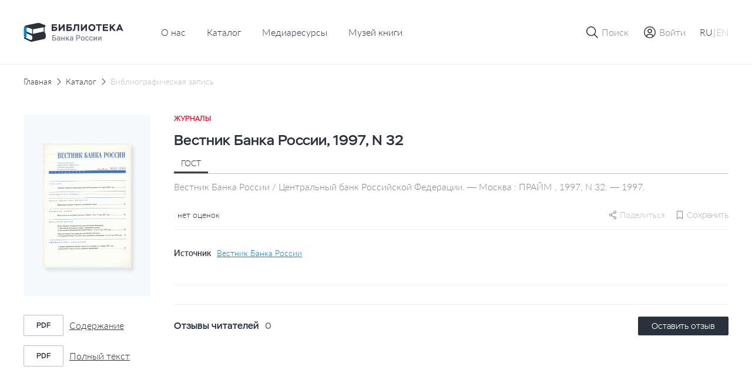

--- FILE ---
content_type: text/html; charset=UTF-8
request_url: https://library.cbr.ru/catalog/lib/mag/532615/
body_size: 50636
content:
<!DOCTYPE html>
<html lang="ru">
<head>
    
    <!-- Yandex.Metrika counter -->
        <noscript><div><img src="https://mc.yandex.ru/watch/93482645" style="position:absolute; left:-9999px;" alt=""/></div></noscript>
    <!-- /Yandex.Metrika counter -->
    <title>Вестник Банка России, 1997, N 32</title>
    <meta charset="utf-8">
    <meta name="viewport" content="width=device-width, initial-scale=1 maximum-scale=1 user-scalable=0">
    <meta http-equiv="X-UA-Compatible" content="IE=edge"/>
    <link rel="stylesheet" type="text/css" href="/local/templates/.default/css/style.css"/>
    <link rel="shortcut icon" type="image/x-icon" href="/favicon.ico"/>
        <meta http-equiv="Content-Type" content="text/html; charset=UTF-8" />
<meta name="robots" content="index, follow" />
<meta name="keywords" content="Библиотека Банка России" />
<meta name="description" content="На сайте Библиотеки Банка России представлен сводный электронный каталог изданий центрального аппарата и территориальных учреждений по направлениям деятельности Банка России." />
<script data-skip-moving="true">(function(w, d, n) {var cl = "bx-core";var ht = d.documentElement;var htc = ht ? ht.className : undefined;if (htc === undefined || htc.indexOf(cl) !== -1){return;}var ua = n.userAgent;if (/(iPad;)|(iPhone;)/i.test(ua)){cl += " bx-ios";}else if (/Windows/i.test(ua)){cl += ' bx-win';}else if (/Macintosh/i.test(ua)){cl += " bx-mac";}else if (/Linux/i.test(ua) && !/Android/i.test(ua)){cl += " bx-linux";}else if (/Android/i.test(ua)){cl += " bx-android";}cl += (/(ipad|iphone|android|mobile|touch)/i.test(ua) ? " bx-touch" : " bx-no-touch");cl += w.devicePixelRatio && w.devicePixelRatio >= 2? " bx-retina": " bx-no-retina";if (/AppleWebKit/.test(ua)){cl += " bx-chrome";}else if (/Opera/.test(ua)){cl += " bx-opera";}else if (/Firefox/.test(ua)){cl += " bx-firefox";}ht.className = htc ? htc + " " + cl : cl;})(window, document, navigator);</script>









</head>


<body class="page "   data-body-content
    >

<!--header-->
<header class="page__header header js-nice-scroll" data-header-root
    >
    <div></div>
    <div class="header__row">
        <div class="container">
            <div class="header__wrapper">
                <div class="header__block header__block--logo">
                    <div class="logo logo--small">
                        <a class="logo__link" href="/">
                                                            <img class="logo__pic" src="/local/templates/.default/images/icons/logo-header-ru.svg"
                                    alt="logo">
                                                    </a>
                    </div>
                </div>
                    <div class="header__block header__block--nav header__block--only-desktop">
        <nav class="header___nav nav nav--dark">
            <ul class="header__nav-list nav__list">
                                                        <li class="header__nav-item nav__item">
                        <a href="/about/" class="header__nav-link nav__item-link">О нас</a>
                    </li>
                                                                            <li class="header__nav-item nav__item">
                        <a href="/catalog/" class="header__nav-link nav__item-link">Каталог</a>
                    </li>
                                                                            <li class="header__nav-item nav__item">
                        <a href="/media/" class="header__nav-link nav__item-link">Медиаресурсы</a>
                    </li>
                                                                            <li class="header__nav-item nav__item">
                        <a href="/media/virtual_exhibitions/vmk/" class="header__nav-link nav__item-link">Музей книги</a>
                    </li>
                                                </ul>
        </nav>
    </div>
                <div class="header__block header__block--actions" data-header-actions>
                    <ul class="header__actions">
                        <li class="header__action header__action--search">
                            <button type="button" class="header-button" data-action="search">

                                <span class="header-button__icon header-button__icon--small">
                                    <svg class="icon icon--search">
                                        <use xlink:href="/local/templates/.default/images/icons/sprite.svg#icon-search"></use>
                                    </svg>
                                </span>

                                <span class="header-button__icon header-button__icon--cross header-button__icon--small">
                                    <svg class="icon icon--cross">
                                        <use xlink:href="/local/templates/.default/images/icons/sprite.svg#icon-cross"></use>
                                    </svg>
                                </span>

                                <span class="header-button__text">Поиск</span>
                            </button>
                        </li>

                                                    <li class="header__action header__action&#45;&#45;enter">
                                <a href="" class="header-button"
                                   data-fancybox
                                   data-modal-type="modal"
                                   data-src="#auth-modal"
                                >
                                     <span class="header-button__icon header-button__icon&#45;&#45;small">
                                        <svg class="icon icon&#45;&#45;user-profile">
                                            <use xlink:href="/local/templates/.default/images/icons/sprite.svg#icon-user-profile"></use>
                                        </svg>
                                    </span>
                                    <span class="header-button__text">Войти</span>
                                </a>
                            </li>
                        
                        <article id="auth-modal" class="modal modal--short modal--wide modal--footer box " style="display: none;">
    <form class="modal__form form" id="auth-form" data-validation="authForm" method="post" action="">
        <div class="modal__content">
            <header class="modal__section modal__section--header">
                <h4 class="modal__title heading heading--average">Авторизация</h4>
            </header>

            <section class="modal__section modal__section--content">
                <div class="form__row">
                    <div class="form__col">
                        <div class="form__field">
                            <div class="form__field-block form__field-block--label">
                                <label for="text16" class="form__label">
                                    <span class="form__label-text">E-mail</span>
                                </label>
                            </div>

                            <div class="form__field-block form__field-block--input">
                                <div class="input">
                                    <input type="text" class="input__control"
                                           name="USER_LOGIN" id="auth_email"
                                           placeholder="Введите e-mail" required>
                                </div>
                            </div>
                        </div>
                    </div>
                </div>
                <div class="form__row">
                    <div class="form__col">
                        <div class="form__field">
                            <div class="form__field-block form__field-block--label">
                                <label for="text16" class="form__label">
                                    <span class="form__label-text">Пароль</span>
                                </label>
                            </div>

                            <div class="form__field-block form__field-block--input">
                                <div class="input input--buttoned" data-eye-password>
                                    <input type="password" class="input__control" data-eye-password-input
                                           name="USER_PASSWORD" id="auth_password"
                                           placeholder="Введите пароль"
                                           value="" required>
                                    <div class="input__actions">
                                        <button type="button" data-eye-password-hide
                                                class="input__actions-hide input__button input__button--eye"
                                        >
                                            <svg class="icon icon--eye-password-hide">
                                                <use xlink:href="/local/templates/.default/images/icons/sprite.svg#icon-eye-password-hide"></use>
                                            </svg>
                                        </button>
                                        <button type="button"
                                                class="input__actions-show input__button input__button--eye"
                                                data-eye-password-show
                                        >
                                            <svg class="icon icon--eye-password">
                                                <use xlink:href="/local/templates/.default/images/icons/sprite.svg#icon-eye-password"></use>
                                            </svg>
                                        </button>
                                    </div>
                                </div>
                            </div>
                        </div>
                        <div class="form__field-notice">
                            <a href="javascript:" type="button"
                               class="link link--small link--iconed password__recovery"
                               data-fancybox data-modal-type="modal"
                               data-src="#password-recovery"
                            >
                                <svg class="link__icon icon icon--padlock">
                                    <use xlink:href="/local/templates/.default/images/icons/sprite.svg#icon-padlock"></use>
                                </svg>
                                <span class="link__text">
                                    Забыли пароль?                                </span>
                            </a>
                        </div>
                        <!-- captcha -->

                        <div class="add-review-form__captcha captcha auth_captcha" style="display: none">
                                <input type="hidden" id="auth_captcha_sid" value=""/>

                                <div class="captcha__content">
                                    <div class="captcha__label">
                                        Введите слово на картинке
                                    </div>

                                    <div class="captcha__img">
                                        <img id="auth_captcha_img" width="180" height="40" alt="CAPTCHA" src="/bitrix/tools/captcha.php?captcha_sid="/>
                                    </div>

                                    <div class="captcha__input input">
                                        <input type="text" class="input__control" id="auth_captcha_word" maxlength="50" value="" autocomplete="off" required>
                                    </div>
                                </div>
                        </div>

                        <!-- captcha -->
                    </div>
                </div>
            </section>
            <section class="modal__section modal__section--actions">

                <div class="auth_form__errors"></div>

                <div class="form__footer">
                    <button type="submit"
                            class="form__footer-button button button--filled button--medium"
                            data-submit-button="auth-form"
                    >
                        ВОЙТИ                    </button>
                </div>
            </section>
            <section class="modal__section modal__section--footer">
                <div class="modal__footer-row">
                    <a class="modal__footer-link link link--gray">
                        У вас еще нет аккаунта?                    </a>
                    <a class="modal__footer-link link link--gray modal__footer-link--tablet">
                        У вас еще нет аккаунта?                    </a>
                    <a class="modal__footer-link link link--gray modal__footer-link--mobile">
                        У вас еще нет аккаунта?                    </a>
                    <button type="button"
                            class="modal__footer-button button button--extra-small button--outlined button--outlined-extra-light"
                            data-fancybox data-modal-type="modal"
                            data-src="#registration-modal"
                    >
                        Зарегистрироваться                    </button>
                </div>
            </section>
        </div>
    </form>
</article>                        
<article id="registration-modal" class="modal modal--short modal--wide modal--footer box" style="display: none;">
    <form class="modal__form form" id="register-form" data-validation="registerForm"
          method="post"
          action="">
        <div class="modal__content">
            <header class="modal__section modal__section--header">
                <h4 class="modal__title heading heading--average">Регистрация</h4>
            </header>

            <section class="modal__section modal__section--content">
                <div class="form__row">
                    <div class="form__col">
                        <div class="form__field">
                            <div class="form__field-block form__field-block--label">
                                <label for="text16" class="form__label">
                                    <span class="form__label-text">E-mail</span>
                                </label>
                            </div>

                            <div class="form__field-block form__field-block--input">
                                <div class="input">
                                    <input type="text"
                                           class="input__control"
                                           name="EMAIL"
                                           id="reg_email"
                                           placeholder="Введите адрес личной почты"
                                           required
                                    >
                                </div>
                            </div>
                        </div>
                    </div>
                </div>
                <div class="form__row">
                    <div class="form__col">
                        <div class="form__field">
                            <div class="form__field-block form__field-block--label">
                                <label for="text16" class="form__label">
                                    <span class="form__label-text">Имя пользователя</span>
                                </label>
                            </div>

                            <div class="form__field-block form__field-block--input">
                                <div class="input">
                                    <input type="text" class="input__control" name="NAME"
                                           id="reg_user_name"
                                           placeholder="Введите имя пользователя"
                                           data-password-validate-name
                                           required
                                    >
                                </div>
                            </div>
                        </div>
                    </div>
                </div>
                <div class="form__row">
                    <div class="form__col">
                        <div class="form__field">
                            <div class="form__field-block form__field-block--label">
                                <label for="text16" class="form__label">
                                    <span class="form__label-text">Пароль</span>
                                </label>
                            </div>

                            <div class="form__field-block form__field-block--input">
                                <div class="input input--buttoned" data-eye-password>
                                    <input type="password" class="input__control" data-eye-password-input
                                           name="PASSWORD" id="password_reg"
                                           placeholder="Введите пароль"
                                           value=""
                                           required
                                           data-password-validate-hints
                                           data-validate-check-on-key-up
                                    >
                                    <div class="input__actions">
                                        <button type="button" data-eye-password-hide
                                                class="input__actions-hide input__button input__button--eye"
                                        >
                                            <svg class="icon icon--eye-password-hide">
                                                <use xlink:href="/local/templates/.default/images/icons/sprite.svg#icon-eye-password-hide"></use>
                                            </svg>
                                        </button>
                                        <button type="button"
                                                class="input__actions-show input__button input__button--eye"
                                                data-eye-password-show
                                        >
                                            <svg class="icon icon--eye-password">
                                                <use xlink:href="/local/templates/.default/images/icons/sprite.svg#icon-eye-password"></use>
                                            </svg>
                                        </button>
                                    </div>
                                </div>
                            </div>
                            <ul class="form__field-hints" data-password-hints>
                                <li class="form__field-hint" data-password-hint="minlength">
                                    Длина должна быть не менее 10 символов;                                </li>
                                <li class="form__field-hint" data-password-hint="register">
                                    В числе символов пароля должны присутствовать буквы (в верхнем и нижнем регистрах) и цифры;                                </li>
                                <li class="form__field-hint" data-password-hint="dictionary">
                                    Пароль не должен включать в себя легко вычисляемые сочетания символов, в том числе имена, фамилии, наименования ЛВС, а также общепринятые сокращения (СВТ, ЛВС, USER, SYSOP).                                </li>
                                <li class="form__field-hint" data-password-hint="symbols">
                                    В числе символов пароля должны присутствовать специальные символы, как  ,, ., <, >, /, ?, ;, :, ', ", [, ], {, }, |, `, ~, !, @, #, $, %, ^, &, *, (, ), _, +, =, -                                </li>
                            </ul>
                        </div>
                    </div>
                </div>
                <div class="form__row">
                    <div class="form__col">
                        <div class="form__field">
                            <div class="form__field-block form__field-block--label">
                                <label for="text16" class="form__label">
                                    <span class="form__label-text">
                                        Подтверждение пароля                                    </span>
                                </label>
                            </div>

                            <div class="form__field-block form__field-block--input">
                                <div class="input">
                                    <input type="password" class="input__control"
                                           name="CONFIRM_PASSWORD" id="re_password_reg"
                                           placeholder="Повторите пароль"
                                           value="" required>
                                </div>
                            </div>
                        </div>
                    </div>
                </div>
                                <div class="form__row">
                    <div class="form__col">
                        <div class="form__field">
                            <div class="form__field-block form__field-block--input">
                                <div class="input">
                                    <input type="hidden" id="captcha_sid" value="0ac9f9724f774fa453f365c2a5f6081f"/>
                                    <div class="captcha__content">
                                        <div class="captcha__label">
                                            Введите слово на картинке
                                        </div>

                                        <div class="captcha__img">
                                            <img id="captcha_img" width="180" height="40" alt="CAPTCHA" src="/bitrix/tools/captcha.php?captcha_sid=0ac9f9724f774fa453f365c2a5f6081f"/>
                                        </div>

                                        <div class="captcha__input input">
                                            <input type="text" class="input__control" id="captcha_word" maxlength="50" value="" autocomplete="off" required>
                                        </div>
                                    </div>
                                </div>
                            </div>
                        </div>
                    </div>
                </div>
                            </section>
            <section class="modal__section modal__section--actions">

                <div class="form__errors"></div>

                <div class="form__footer">
                    <button type="submit"
                            class="form__footer-button button button--filled button--medium"
                            data-submit-button="register-form"
                    >
                        ЗАРЕГИСТРИРОВАТЬСЯ                    </button>
                </div>
            </section>
            <section class="modal__section modal__section--footer">
                <div class="modal__footer-row">
                    <a class="modal__footer-link link link--gray">У вас уже есть аккаунт?</a>
                    <a class="modal__footer-link link link--gray modal__footer-link--tablet">
                        У вас уже есть аккаунт?                    </a>
                    <a class="modal__footer-link link link--gray modal__footer-link--mobile">
                        У вас уже есть аккаунт?                    </a>
                    <button type="button"
                            class="modal__footer-button button button--extra-small button--outlined button--outlined-extra-light"
                            data-fancybox data-modal-type="modal"
                            data-src="#auth-modal"
                    >
                        Авторизоваться                    </button>
                </div>
            </section>
        </div>
    </form>
</article>

<article id="registration-approve" class="modal modal--short modal--small modal--centered box"
         style="display: none">
    <div class="modal__content">
        <header class="modal__section modal__section--header">
            <h4 class="modal__title heading heading--average">Подтверждение регистрации</h4>
        </header>

        <section class="modal__section modal__section--content">
            <p class="modal__section-text">Для подтверждения регистрации требуется перейти по ссылке, отправленной на указанный email-адрес. После подтверждения вы можете отредактировать введенные данные в личном кабинете в разделе "Профиль".</p>
        </section>
        <section class="modal__section modal__section--actions">
            <div class="form__footer">
                <button type="button"
                        class="form__footer-button button button--filled button--medium"
                        data-fancybox-close
                >
                    OK                </button>
            </div>
        </section>
    </div>
</article>                                                
<article id="password-recovery" class="modal modal--short modal--wide box" style="display: none;">
    <form class="modal__form form" id="password-recovery-form"
          data-validation="recoveryPasswordForm" method="post" action="">
        <div class="modal__content">
            <header class="modal__section modal__section--header">
                <h4 class="modal__title heading heading--average">
                    Восстановление пароля                </h4>
            </header>

            <section class="modal__section modal__section--content">
                <div class="form__row">
                    <div class="form__col">
                        <div class="form__field">
                            <div class="form__field-block form__field-block--label">
                                <label for="text16" class="form__label">
                                    <span class="form__label-text">
                                        E-mail                                    </span>
                                </label>
                            </div>

                            <div class="form__field-block form__field-block--input">
                                <div class="input">
                                    <input type="text" class="input__control"
                                           name="USER_EMAIL"
                                           id="recovery_email"
                                           placeholder="Введите e-mail" required
                                    >
                                </div>
                            </div>
                        </div>
                    </div>
                </div>
                                    <div class="form__row">
                        <div class="form__col">
                            <div class="form__field">
                                <div class="form__field-block form__field-block--input">
                                    <div class="input">
                                        <input type="hidden" id="captcha_sid" value="0c19687ce1b21f940c7a607011ad0086"/>
                                        <div class="captcha__content">
                                            <div class="captcha__label">
                                                Введите слово на картинке
                                            </div>

                                            <div class="captcha__img">
                                                <img id="captcha_img" width="180" height="40" alt="CAPTCHA" src="/bitrix/tools/captcha.php?captcha_sid=0c19687ce1b21f940c7a607011ad0086"/>
                                            </div>

                                            <div class="captcha__input input">
                                                <input type="text" class="input__control" id="captcha_word" maxlength="50" value="" autocomplete="off" required>
                                            </div>
                                        </div>
                                    </div>
                                </div>
                            </div>
                        </div>
                    </div>
                            </section>

            <section class="modal__section modal__section--actions">

                <div class="form__errors"></div>

                <div class="form__footer">
                    <button type="submit"
                            class="form__footer-button button button--filled button--medium"
                            data-submit-button="password-recovery-form">
                        ОТПРАВИТЬ                    </button>
                </div>
            </section>
        </div>
    </form>
</article>

<article id="application-sent" class="modal modal--short modal--small modal--centered box" style="display: none;">
    <div class="modal__content">
        <header class="modal__section modal__section--header">
            <h4 class="modal__title heading heading--average modal__title--from-mobile">
                Ваша заявка отправлена!            </h4>
            <h4 class="modal__title heading heading--average modal__title--mobile">
                Ваша заявка успешно отправлена!            </h4>
        </header>

        <section class="modal__section modal__section--content">
            <p class="modal__section-text">Письмо с ссылкой на восстановление пароля отправлено на указанную почту.</p>
        </section>
        <section class="modal__section modal__section--actions">
            <div class="form__footer">
                <button type="button"
                        class="form__footer-button button button--filled button--medium"
                        data-fancybox-close
                >
                    OK                </button>
            </div>
        </section>
    </div>
</article>                        
                        <li class="header__action header__action--lang header__action--only-mobile">
                            <button type="button" class="header-button" data-action="menu">
                                 <span class="header-button__icon">
                                    <svg class="icon icon--burger">
                                        <use xlink:href="/local/templates/.default/images/icons/sprite.svg#icon-burger"></use>
                                    </svg>
                                </span>
                                <span class="header-button__icon header-button__icon--cross header-button__icon--small">
                                    <svg class="icon icon--cross">
                                        <use xlink:href="/local/templates/.default/images/icons/sprite.svg#icon-cross"></use>
                                    </svg>
                                </span>
                            </button>
                        </li>
                        <li class="header__action header__action--burger header__action--only-desktop">
                            <div class="header-button header-button--borderless">
                                <span class="header-button__text">
                                    <span data-lang-switcher="ru"
                                          class="header-button__text-lang
                                              is-active                                              "
                                    >RU</span>
                                    <span>|</span>
                                    <span data-lang-switcher="en"
                                          class="header-button__text-lang
                                                                                            "
                                    >EN</span>
                                </span>
                            </div>
                        </li>
                                            </ul>
                </div>
            </div>
        </div>
    </div>
    <div class="header__window">
        <div class="header__wrapper-window" data-header-window>
            
<div class="header__window-search window-search" data-window-id="search">
    <div class="window-search__container container">
        <form action="/search/index.php" class="window-search__form" method="GET">
            <div class="window-search__body">
                <div class="form__field">
                    <div class="input input--search input--buttoned">
                        <input type="text" class="input__control" name="q"
                                id="search-block" placeholder="Поиск по страницам сайта">
                        <button type="submit"
                                class="input__button">
                            <span class="button__icon button__icon--awesome">
                                <svg class="icon icon--carbon-search">
                                    <use xlink:href="/local/templates/.default/images/icons/sprite.svg#icon-carbon-search"></use>
                                </svg>
                            </span>
                        </button>
                    </div>
                </div>
            </div>
            <div class="window-search__buttons">

                <button type="submit"
                        class="window-search__button button button--medium button--filled">Найти                </button>
                <button type="button"
                        class="window-search__button button button--medium button--outlined"
                        data-close-window>Отменить                </button>
            </div>
        </form>
    </div>
</div>
                        <!-- Мобильное меню -->
            <div class="header__window-menu window-menu" data-window-id="menu">
                <div class="window-menu__container container">
                    <div class="window-menu__body">
                        
     <ul class="window-menu__list">
                                    <li class="window-menu__item" " data-accordion-section>
                <div class="window-menu__control" data-accordion-toggle>
                    <span class="window-menu__item-link">О нас</span>
                    <img class="window-menu__icon" src="/local/templates/.default/images/icons/chevron-down.svg" alt="Стрелка вниз">
                </div>
                <ul class="window-menu__list window-menu__list--submenu" data-accordion-content>
    <li class="window-menu__item ">
        <a href="/about/" class="window-menu__item-link">
            Библиотека сегодня        </a>
    </li>
    <li class="window-menu__item ">
        <a href="/about/history/" class="window-menu__item-link">
            История        </a>
    </li>
    <li class="window-menu__item ">
        <a href="/about/contacts/" class="window-menu__item-link">
            Контакты        </a>
    </li>
</ul>                </li>
                                            <li class="window-menu__item is-active">
                <a href="/catalog/" class="window-menu__item-link">
                    Каталог                </a>
            </li>
                                            <li class="window-menu__item ">
                <a href="/media/" class="window-menu__item-link">
                    Медиаресурсы                </a>
            </li>
                                            <li class="window-menu__item ">
                <a href="/media/virtual_exhibitions/vmk/" class="window-menu__item-link">
                    Музей книги                </a>
            </li>
                        </ul>
                        <div class="window-menu__switcher">
                            <button type="button" data-lang-switcher="ru" class="window-menu__switcher-item is-active">RU</button>
                            <button type="button" data-lang-switcher="en" class="window-menu__switcher-item ">EN</button>
                        </div>
                    </div>
                    <div class="window-menu__bottom">
                        <ul class="window-menu__list">
                                                    </ul>
                    </div>
                </div>
            </div>
            <!-- Мобильное меню -->

        </div>
    </div>

        <div class="browser-update-message" style="display: none;">
    <div class="container">
        <div class="browser-update-message__wrapper">
            <div class="browser-update-message__text-wrapper">
                <div class="browser-update-message__text">
                    Ваш браузер устарел. Обновите, пожалуйста, браузер для повышения уровня безопасности, скорости и комфорта использования сайта.                </div>
            </div>

            <button type="button"
                    class="browser-update-message__button button button--large button--filled-white"
            >
                Закрыть            </button>
        </div>
    </div>
</div>

</header>
<!--/header-->
<!--content-->
<div class="page__content content ">
    <main class="page__main main "><div class="container">
<div class="content__breadcrumbs breadcrumbs" aria-label="breadcrumb">
<ul class="breadcrumbs__list">
			<li class="breadcrumbs__item">
				<a href="/" title="Главная" class="breadcrumbs__link">Главная</a>
				<meta itemprop="position" content="1" />
			</li>
			<li class="breadcrumbs__item">
				<a href="/catalog/" title="Каталог" class="breadcrumbs__link">Каталог</a>
				<meta itemprop="position" content="2" />
			</li>
			<li class="breadcrumbs__item breadcrumbs__item--active">
			    <a href="" class="breadcrumbs__link">Библиографическая запись</a>
			</li></ul>
</div>
</div><div class='row'>
    <div class='col-xs-12'>

		<section class="page__section page__section--inner section">
    <div class="container">
        <div class="section__body">
            <div class="edition-detail">
                <div class="edition-detail__body">
                    <div class="edition-detail__left-block">
                        <div class="book-card-2">

                            <div class="book-card-2__header book-card-2__header--mobile-only">
                                <div class="book-card-2__label">
                                    Журналы                                </div>

                                <h1 class="book-card-2__title">
                                    Вестник Банка России, 1997, N 32                                </h1>
                            </div>

                            <div class="book-card-2__preview">
                                <div class="catalog-card__toggle-favourite toggle-favourite"
                                                                    >
                                    
<div class="toggle-favourite__inner">
                        <button type="button"
                    class="toggle-favourite__button toggle-button"
                                    data-fancybox
                    data-modal-type="modal"
                    data-src="#auth-modal"
                            >
                <svg class="toggle-button__icon icon icon--bookmark">
                    <use xlink:href="/local/templates/.default/images/icons/sprite.svg#icon-bookmark"></use>
                </svg>
            </button>
            </div>

                                </div>
                                <a href="/upload/covers/47d/dgmljksyvtbndk75bjigacf1h9jry41v.gif"
                                   class="book-card-2__preview-link"
                                   data-fancybox="images"
                                >
                                    <img class="book-card-2__preview-pic"
                                         src="/upload/covers/47d/dgmljksyvtbndk75bjigacf1h9jry41v.gif"
                                         alt="Вестник Банка России, 1997, N 32"
                                    >
                                </a>

                                <!-- Заглушка -->
                                <!-- <a href="#"
                                    class="book-card-2__preview-link"
                                >
                                    <img class="book-card-2__preview-pic"
                                        src="/local/templates/.default/images/plugs/plug-book.png"
                                        alt="Book card"
                                    >
                                </a> -->
                                <!-- // Заглушка -->
                            </div>

                            <div class="book-card-2__controls">
                                <div class="book-card-2__buttons">
                                                                                                                                                                                </div>
                                                                <div class="book-card-2__files">
                                    <ul class="book-card-2__files-list">
                                                                                <li class="book-card-2__files-item">
                                            <a href="/pdf-viewer/?id=263043"
                                               class="book-card-2__file-link file-link"
                                               target="_blank"
                                               data-statistics-file='{
                                                    "Просмотр текста": "Вестник Банка России, 1997, N 32",
                                                }'
                                            >
                                                <span class="file-link__type">
                                                    pdf                                                </span>

                                                <span class="file-link__name">
                                                    Содержание                                                </span>
                                            </a>
                                        </li>
                                                                                <li class="book-card-2__files-item">
                                            <a href="/pdf-viewer/?id=388721"
                                               class="book-card-2__file-link file-link"
                                               target="_blank"
                                               data-statistics-file='{
                                                    "Просмотр текста": "Вестник Банка России, 1997, N 32",
                                                }'
                                            >
                                                <span class="file-link__type">
                                                    pdf                                                </span>

                                                <span class="file-link__name">
                                                    Полный текст                                                </span>
                                            </a>
                                        </li>
                                                                            </ul>
                                </div>
                                
                                                            </div>
                            <!-- Другие издания-->
                                                        <!-- Другие издания-->
                        </div>
                    </div>


                    <div class="edition-detail__inner">
                        <div class="edition-detail__book-card-2 edition-detail__section book-card-2">
                            <div class="book-card-2__inner">
                                <div class="tabs" data-tabs>
                                <div class="book-card-2__header">
                                    <div class="book-card-2__label">
                                        Журналы                                    </div>

                                    <h1 class="book-card-2__title">
                                        Вестник Банка России, 1997, N 32                                    </h1>


                                </div>

                                <div class="book-card-2__body">
                                    <div class="book-card-2__tabs">
                                        <nav class="book__header-tabs tabs__items">
                                            <ul class="tabs__list">
                                                <li class="tabs__item book-card-2__tabs-item tabs__item--active"  data-tab="gost"
                                                    data-tab-disable-hash>ГОСТ</li>
                                                                                                                                            </ul>
                                        </nav>
                                    </div>

                                                                            <div class="tabs__body">
                                            <div class="book-card-2__description tabs__block tabs__block--active"
                                                 data-tab-section="gost">
                                                Вестник Банка России / Центральный банк Российской Федерации. — Москва : ПРАЙМ , 1997, N 32. — 1997.                                            </div>
                                                                                                                                </div>
                                                                        <div class="book-card-2__social-content">
                                        <div class="book-card-2__rating rating">
                                            <div class="rating__body">
                                                <ul class="rating__list"
                                                    data-tooltip-container='{
                                                                "placement": "bottom",
                                                                "offset": [40, 12],
                                                                "event": "hover"
                                                            }'
                                                >
                                                                                                                                                            <div class="rating__tooltip tooltip tooltip--arrow" data-tooltip>
                                                        0                                                    </div>
                                                </ul>

                                                <div class="rating__text">
                                                    нет оценок                                                </div>
                                            </div>
                                        </div>
                                        <div class="book-card-2__small-controls">
                                                                                        
    <div class="share book-card-2__share"
                  data-tooltip-container='{ "placement": "bottom-end", "offset": [0, 8] }'
    >
        <svg class="share__icon icon ">
            <use xlink:href="/local/templates/.default/images/icons/sprite.svg#icon-setting"></use>
        </svg>
        <span>Поделиться</span>

        <div class="share__tooltip-content tooltip" data-tooltip>
            <ul class="share__social-list socials">
                <li class="social-list__item">
                    <a href=""
                       class="socials__link"
                       target="_blank"
                       data-share-link="vk"
                       data-share-link-description="Вестник Банка России, 1997, N 32"
                    >
                        <img class="socials__link-icon"
                             src="/local/templates/.default/images/socials/vk-icon.png"
                             alt="Вконтакте"
                        >
                        Вконтакте                    </a>
                </li>
                <li class="social-list__item">
                    <a href=""
                       class="socials__link"
                       target="_blank"
                       data-share-link="ok"
                       data-share-link-description="Вестник Банка России, 1997, N 32"
                    >
                        <img class="socials__link-icon"
                             src="/local/templates/.default/images/socials/ok-icon.png"
                             alt="Одноклассники"
                        >
                        Одноклассники                    </a>
                </li>
                <li class="social-list__item">
                    <a href=""
                       class="socials__link"
                       target="_blank"
                       data-share-link="tg"
                       data-share-link-description="Вестник Банка России, 1997, N 32"
                    >
                        <img class="socials__link-icon"
                             src="/local/templates/.default/images/socials/tg-icon.png"
                             alt="Telegram"
                        >
                        Telegram                    </a>
                </li>
            </ul>
        </div>
    </div>
                                            <div class="toggle-favourite"
                                                                                            >
                                                
<div class="toggle-favourite__inner">
                        <button type="button"
                    class="toggle-favourite__button toggle-button toggle-button--small toggle-button--with-text"
                    data-toggle-item-vertical="532615"
                                            data-fancybox
                        data-modal-type="modal"
                        data-src="#auth-modal"
                                >
                <svg class="toggle-button__icon icon icon--bookmark">
                    <use xlink:href="/local/templates/.default/images/icons/sprite.svg#icon-bookmark"></use>
                </svg>
                <span class="toggle-button__text">Сохранить</span>
            </button>
            </div>

                                            </div>
                                            <!-- Подписка-->

                                                                                        <!-- Подписка-->
                                        </div>
                                    </div>
                                </div>
                                                                <div class="book-card-2__source">
                                                                                                                                                                                                                                                            <div class="book-card-2__source-inner">
                                        <div class="book-card-2__source-text">Источник</div>
                                        <button type="button"
                                                class="book-card-2__source-button"
                                                data-fancybox
                                                data-modal-type="modal"
                                                data-src="#select-edition"
                                        >
                                            Вестник Банка России                                        </button>
                                    </div>
                                                                                                                                            </div>
                                                                <div class="book-card-2__controls">
                                    <div class="book-card-2__buttons">
                                                                                                                                                                                                    </div>
                                                                        <div class="book-card-2__files">
                                        <ul class="book-card-2__files-list">
                                                                                          <li class="book-card-2__files-item">
                                                <a href="/pdf-viewer/?id=263043"
                                                   class="book-card-2__file-link file-link"
                                                   target="_blank"
                                                >
                                                    <span class="file-link__type">
                                                       pdf                                                    </span>

                                                    <span class="file-link__name">
                                                        Содержание                                                    </span>
                                                </a>
                                            </li>
                                                                                          <li class="book-card-2__files-item">
                                                <a href="/pdf-viewer/?id=388721"
                                                   class="book-card-2__file-link file-link"
                                                   target="_blank"
                                                >
                                                    <span class="file-link__type">
                                                       pdf                                                    </span>

                                                    <span class="file-link__name">
                                                        Полный текст                                                    </span>
                                                </a>
                                            </li>
                                                                                      </ul>
                                    </div>
                                                                    </div>
                                
                                <!-- ПОхожие издания -->
                                                                <!-- ПОхожие издания -->
                            </div>
                        </div>
                                                                        
                        <!-- Рекомендации-->
                                                <!-- Рекомендации-->

                        <!-- Отзывы-->
                        
<div class="edition-detail__section edition-detail__reviews reviews">
    <div class="reviews__inner">
        <div class="reviews__top">
            <div class="reviews__reader-reviews">
                <h2 class="reviews__reader-reviews-title edition-detail__section-title">
                    Отзывы читателей                </h2>

                <div class="reviews__reader-reviews-count">
                    0                </div>
            </div>

            <button class="button button--extra-small button--filled"
                    type="button"
                    data-fancybox
                    data-modal-type="modal"
                    data-src="#auth-modal"
            >
                Оставить отзыв            </button>
        </div>

        <ul class="reviews__list">
                    </ul>

            </div>
</div>

<article id="add-review"
         class="modal modal--wide box"
         style="display: none"
         data-reviews='{
             "params": {
                 "ELEMENT_ID": "532615",
                 "RECORD_ID": "6dd88b9961bd740cd166cefaf6dd91f9/1997/32",
                 "BOOK_NAME": "Вестник Банка России, 1997, N 32"
             },
             "action": "addBookComment"
         }'
>
    <form id="add-review-form"
          method="post"
          action=""
          class="modal__form add-review-form form"
          data-validation="addFeedbackForm"
    >
        <div class="modal__content">
            <header class="modal__section modal__section--header">
                <h4 class="modal__title heading heading--average">Оставить отзыв</h4>
            </header>

            <section class="modal__section modal__section--content">
                <div class="form__row">
                    <div class="form__col">
                        <div class="form__field">
                            <div class="form__field-block form__field-block--label">
                                <label for="text1" class="form__label">
                                    <span class="form__label-text">Текст отзыва</span>
                                </label>
                            </div>

                            <div class="form__field-block form__field-block--input">
                                <div id="myviewport" class="input input--textarea">
                                    <textarea id="feedback-text"
                                              class="add-review-form__textarea input__control"
                                              name="feedback_text"
                                              placeholder="Введите текст"
                                              data-custom-scroll
                                    ></textarea>
                                </div>
                            </div>
                        </div>

                        <div class="add-review-form__field-description">
                            Максимальное количество символов — 1000
                        </div>
                    </div>
                </div>

                <div class="form__row">
                    <div class="form__col">
                        <div class="form__field">
                            <div class="form__field-block form__field-block--label">
                                <label for="text1" class="form__label">
                                    <span class="form__label-text">Оцените издание</span>
                                </label>
                            </div>

                            <div class="add-review-form__grade grade" data-rating-container>
                                <input class="grade__input"
                                       type="hidden"
                                       name="rating"
                                       data-filled="grade__icon grade__icon--filled"
                                       data-empty="grade__icon grade__icon--empty"
                                       data-empty="grade__icon grade__icon--empty"
                                       data-fractions="2"
                                       data-rating-input
                                       required
                                >

                                <span class="grade__value" data-rating-value></span>
                            </div>
                        </div>
                    </div>
                </div>
                <!-- captcha -->
                                <div class="add-review-form__captcha captcha">
                        <input type="hidden" id="feedback_captcha_sid" value="0a56aa1d9423445a0eb8a1550067d558"/>

                        <div class="captcha__content">
                            <div class="captcha__label">
                                Введите слово на картинке
                            </div>

                            <div class="captcha__img">
                                <img id="feedback_captcha_img" width="180" height="40" alt="CAPTCHA" src="/bitrix/tools/captcha.php?captcha_sid=0a56aa1d9423445a0eb8a1550067d558"/>
                            </div>

                            <div class="captcha__input input">
                                <input type="text" class="input__control" id="feedback_captcha_word" maxlength="50" value="" autocomplete="off" />
                            </div>
                        </div>

                </div>
                <div class="feedback_form__errors"></div>
                                <!-- captcha -->
            </section>
            <section class="modal__section modal__section--actions">
                <div class="form__footer form__footer--double-button">
                    <button type="submit"
                            class="form__footer-button button button--filled button--medium"
                            id="add-review-subm-btn"
                    >
                        отправить
                    </button>
                    <button type="button"
                            class="form__footer-button button button--outlined button--medium"
                            data-fancybox-close
                            data-clear-feedback-form
                    >
                        Отменить
                    </button>
                </div>
            </section>
        </div>
    </form>
</article>

<article id="review-sent" class="modal modal--short modal--small modal--centered box"
         style="display: none">
    <div class="modal__content">
        <header class="modal__section modal__section--header">
            <h4 class="modal__title heading heading--average modal__title--from-mobile">
                Ваш отзыв отправлен
            </h4>

            <h4 class="modal__title heading heading--average modal__title--mobile">
                Ваш отзыв отправлен
            </h4>
        </header>

        <section class="modal__section modal__section--content">
            <p class="modal__section-text">
                Ваш отзыв появится на сайте после модерации
            </p>
        </section>

        <section class="modal__section modal__section--actions">
            <div class="form__footer">
                <button type="button"
                        class="form__footer-button button button--filled button--medium"
                        data-fancybox-close
                >
                    Ок
                </button>
            </div>
        </section>
    </div>
</article>
                        <!-- Отзывы-->
                    </div>
                </div>
            </div>
        </div>
    </div>
</section>

<article id="digitization"
         class="modal modal--wide box"
         style="display: none"
>
    <form id="digitization-form"
          method="post"
          action=""
          class="digitization-form modal__form form"
          data-validation="digitizationForm"
    >
        <input type="hidden" name="bookId" value="532615" />
        <input type="hidden" name="recordId" value="6dd88b9961bd740cd166cefaf6dd91f9/1997/32" />
        <div class="modal__content">
            <header class="modal__section modal__section--header">
                <h4 class="modal__title heading heading--average">Заявка на оцифровку</h4>
            </header>

            <section class="modal__section modal__section--content">
                <div class="form__row">
                    <div class="form__col">
                        <div class="form__field">
                            <div class="form__field-block form__field-block--label">
                                <label for="text1" class="form__label">
                                    <span class="form__label-text">Диапазон страниц</span>
                                </label>
                            </div>

                            <div class="form__field-block form__field-block--input">
                                <div class="input input--small input--double">
                                    <div class="input__wrapper" data-range-container>
                                        <div class="input__part">
                                            <input id="startPage"
                                                   class="input__control"
                                                   name="startPage"
                                                   placeholder="c"
                                                   data-range-start-input
                                                   data-inputmask="'placeholder': ''"
                                                   data-inputmask-regex="[0-9]+"
                                            >
                                        </div>
                                        <div class="input__part">
                                            <input id="endPage"
                                                   class="input__control"
                                                   name="endPage"
                                                   placeholder="по"
                                                   data-range-end-input
                                                   data-inputmask="'placeholder': ''"
                                                   data-inputmask-regex="[0-9]+"
                                            >
                                        </div>
                                    </div>
                                </div>
                            </div>
                        </div>

                        <div class="add-review-form__field-description">
                            Максимальное количество страниц — 50
                        </div>
                    </div>
                </div>

                <div class="form__row">
                    <div class="form__col">
                        <div class="form__field">
                            <div class="form__field-block form__field-block--input">
                                <div class="checkbox">
                                    <input id="confirm"
                                           class="checkbox__input"
                                           type="checkbox"
                                           name="confirm"
                                           value="s"
                                           required
                                           data-confirm-checkbox
                                    >

                                    <label for="confirm" class="checkbox__label">
                                    <span class="checkbox__icon">
                                        <svg class="checkbox__icon-pic icon icon--check">
                                            <use xlink:href="/local/templates/.default/images/icons/sprite.svg#icon-checkbox-checked"></use>
                                        </svg>
                                    </span>

                                        <span class="checkbox__text">Согласен с условиями</span>
                                    </label>
                                </div>
                            </div>
                        </div>

                        <div class="add-review-form__field-description">
                            Обращаем Ваше внимание на то, что в соответствии со ст.1275, ч.4 Гражданского кодекса РФ оцифровка издания в полном объеме не Допускается! П. 5 ст.1275, ч.4, ГК предоставляет библиотекам право копировать по запросам граждан в научных и образовательных целях отдельные статьи и малообъемные произведения, опубликованные в сборниках и других периодических печатных изданиях, а также короткие отрывки из иных письменных произведений.
                        </div>

                        <div class="form__row">
                            <div class="form__col">
                                <div class="form__dedicated-block dedicated-block">
                                    <div class="dedicated-block__inner">
                                        <div class="dedicated-block__title">
                                            Важно знать!
                                        </div>

                                        <div class="dedicated-block__text">
                                            <ul class="dedicated-block__list">
                                                <li class="dedicated-block__list-item">
                                                    1. Оцифровываются только издания, хранящиеся в фонде Библиотеки Банка России.
                                                </li>

                                                <li class="dedicated-block__list-item">
                                                    2. Оцифровывается только статья или глава (параграф) целиком, с указанием конкретного диапазона страниц. Заявки типа "с 1 по 50 страницу" выполнятся не будут.
                                                </li>
                                            </ul>
                                        </div>
                                    </div>
                                </div>
                            </div>
                        </div>
                    </div>
                </div>
            </section>

            <section class="modal__section modal__section--actions">
                <div class="form__errors" data-default-error style="display: none">
                    <span class="form__errors-text">Что-то пошло не так. Попробуйте позже или обратитесь в тех. поддержку</span>
                </div>
                <div class="form__errors" data-custom-error style="display: none">
                    <span class="form__errors-text"></span>
                </div>
                <div class="form__footer form__footer--double-button">
                    <button type="submit"
                            class="form__footer-button button button--filled button--medium submitRequest" disabled
                    >
                        отправить
                    </button>
                    <button type="button"
                            class="form__footer-button button button--outlined button--medium"
                            data-fancybox-close
                    >
                        Отменить
                    </button>
                </div>
            </section>
        </div>
    </form>
</article>

<article id="digitization-success"
         class="modal modal--wide box"
         style="display: none"
>
    <form id="digitization-success-form"
          method="post"
          action=""
          class="modal__form form"
    >
        <div class="modal__content">
            <header class="modal__section modal__section--header">
                <h4 class="modal__title heading heading--average">Ваша заявка отправлена!</h4>
            </header>

            <section class="modal__section modal__section--content">
                <p class="modal__section-text modal__section-text--color-black">
                    Статус вашей заявки вы сможете отследить в личном кабинете. Вы можете отменить заявку в течение часа.
                </p>
            </section>

            <section class="modal__section modal__section--actions">
                <div class="form__footer form__footer--double-button">
                    <button type="submit"
                            class="form__footer-button button button--filled button--medium"
                            data-fancybox-close
                    >
                        ок
                    </button>
                </div>
            </section>
        </div>
    </form>
</article>
<article id="select-edition"
         class="modal modal--wide box"
         style="display: none"
>
    <form id="select-edition-form"
          method="post"
          action=""
          class="modal__form form"
          data-redirect-links-container
    >
        <div class="modal__content">
            <header class="modal__section modal__section--header">
                <h4 class="modal__title heading heading--average">Выберите выпуск</h4>
            </header>
            <section class="modal__section modal__section--content modal__section--no-padding">
                <h5 class="modal__section-subtitle">
                    Вестник Банка России                </h5>

                <ul class="modal__links list-links">
                                        <li class="list-links__item"
                        data-redirect-link="/catalog/lib/mag/1039089/"
                    >
                    <a style="text-decoration:none" href="/catalog/lib/mag/1039089/">
                        Выпуск N 2 (2026)
                    </a>
                    </li>
                                        <li class="list-links__item"
                        data-redirect-link="/catalog/lib/mag/1039087/"
                    >
                    <a style="text-decoration:none" href="/catalog/lib/mag/1039087/">
                        Выпуск N 1 (2026)
                    </a>
                    </li>
                                        <li class="list-links__item"
                        data-redirect-link="/catalog/lib/mag/988809/"
                    >
                    <a style="text-decoration:none" href="/catalog/lib/mag/988809/">
                        Выпуск N 9 т. 2 (2025)
                    </a>
                    </li>
                                        <li class="list-links__item"
                        data-redirect-link="/catalog/lib/mag/988803/"
                    >
                    <a style="text-decoration:none" href="/catalog/lib/mag/988803/">
                        Выпуск N 9 т. 1 (2025)
                    </a>
                    </li>
                                        <li class="list-links__item"
                        data-redirect-link="/catalog/lib/mag/987567/"
                    >
                    <a style="text-decoration:none" href="/catalog/lib/mag/987567/">
                        Выпуск N 9 (2025)
                    </a>
                    </li>
                                        <li class="list-links__item"
                        data-redirect-link="/catalog/lib/mag/985869/"
                    >
                    <a style="text-decoration:none" href="/catalog/lib/mag/985869/">
                        Выпуск N 8 (2025)
                    </a>
                    </li>
                                        <li class="list-links__item"
                        data-redirect-link="/catalog/lib/mag/985865/"
                    >
                    <a style="text-decoration:none" href="/catalog/lib/mag/985865/">
                        Выпуск N 7 (2025)
                    </a>
                    </li>
                                        <li class="list-links__item"
                        data-redirect-link="/catalog/lib/mag/985617/"
                    >
                    <a style="text-decoration:none" href="/catalog/lib/mag/985617/">
                        Выпуск N 6 (2025)
                    </a>
                    </li>
                                        <li class="list-links__item"
                        data-redirect-link="/catalog/lib/mag/1039085/"
                    >
                    <a style="text-decoration:none" href="/catalog/lib/mag/1039085/">
                        Выпуск N 58 (2025)
                    </a>
                    </li>
                                        <li class="list-links__item"
                        data-redirect-link="/catalog/lib/mag/1039083/"
                    >
                    <a style="text-decoration:none" href="/catalog/lib/mag/1039083/">
                        Выпуск N 57 (2025)
                    </a>
                    </li>
                                        <li class="list-links__item"
                        data-redirect-link="/catalog/lib/mag/1038669/"
                    >
                    <a style="text-decoration:none" href="/catalog/lib/mag/1038669/">
                        Выпуск N 56 (2025)
                    </a>
                    </li>
                                        <li class="list-links__item"
                        data-redirect-link="/catalog/lib/mag/1028051/"
                    >
                    <a style="text-decoration:none" href="/catalog/lib/mag/1028051/">
                        Выпуск N 55 (2025)
                    </a>
                    </li>
                                        <li class="list-links__item"
                        data-redirect-link="/catalog/lib/mag/1026719/"
                    >
                    <a style="text-decoration:none" href="/catalog/lib/mag/1026719/">
                        Выпуск N 54 (2025)
                    </a>
                    </li>
                                        <li class="list-links__item"
                        data-redirect-link="/catalog/lib/mag/1039621/"
                    >
                    <a style="text-decoration:none" href="/catalog/lib/mag/1039621/">
                        Выпуск N 53 т. 1 (2025)
                    </a>
                    </li>
                                        <li class="list-links__item"
                        data-redirect-link="/catalog/lib/mag/1026717/"
                    >
                    <a style="text-decoration:none" href="/catalog/lib/mag/1026717/">
                        Выпуск N 53 (2025)
                    </a>
                    </li>
                                        <li class="list-links__item"
                        data-redirect-link="/catalog/lib/mag/1025039/"
                    >
                    <a style="text-decoration:none" href="/catalog/lib/mag/1025039/">
                        Выпуск N 52 (2025)
                    </a>
                    </li>
                                        <li class="list-links__item"
                        data-redirect-link="/catalog/lib/mag/1025037/"
                    >
                    <a style="text-decoration:none" href="/catalog/lib/mag/1025037/">
                        Выпуск N 51 (2025)
                    </a>
                    </li>
                                        <li class="list-links__item"
                        data-redirect-link="/catalog/lib/mag/1024261/"
                    >
                    <a style="text-decoration:none" href="/catalog/lib/mag/1024261/">
                        Выпуск N 50 (2025)
                    </a>
                    </li>
                                        <li class="list-links__item"
                        data-redirect-link="/catalog/lib/mag/984775/"
                    >
                    <a style="text-decoration:none" href="/catalog/lib/mag/984775/">
                        Выпуск N 5 (2025)
                    </a>
                    </li>
                                        <li class="list-links__item"
                        data-redirect-link="/catalog/lib/mag/1023485/"
                    >
                    <a style="text-decoration:none" href="/catalog/lib/mag/1023485/">
                        Выпуск N 49 (2025)
                    </a>
                    </li>
                                        <li class="list-links__item"
                        data-redirect-link="/catalog/lib/mag/1022933/"
                    >
                    <a style="text-decoration:none" href="/catalog/lib/mag/1022933/">
                        Выпуск N 48 (2025)
                    </a>
                    </li>
                                        <li class="list-links__item"
                        data-redirect-link="/catalog/lib/mag/1022467/"
                    >
                    <a style="text-decoration:none" href="/catalog/lib/mag/1022467/">
                        Выпуск N 47 (2025)
                    </a>
                    </li>
                                        <li class="list-links__item"
                        data-redirect-link="/catalog/lib/mag/1020323/"
                    >
                    <a style="text-decoration:none" href="/catalog/lib/mag/1020323/">
                        Выпуск N 46 (2025)
                    </a>
                    </li>
                                        <li class="list-links__item"
                        data-redirect-link="/catalog/lib/mag/1020321/"
                    >
                    <a style="text-decoration:none" href="/catalog/lib/mag/1020321/">
                        Выпуск N 45 (2025)
                    </a>
                    </li>
                                        <li class="list-links__item"
                        data-redirect-link="/catalog/lib/mag/1019711/"
                    >
                    <a style="text-decoration:none" href="/catalog/lib/mag/1019711/">
                        Выпуск N 44 (2025)
                    </a>
                    </li>
                                        <li class="list-links__item"
                        data-redirect-link="/catalog/lib/mag/1018839/"
                    >
                    <a style="text-decoration:none" href="/catalog/lib/mag/1018839/">
                        Выпуск N 43 (2025)
                    </a>
                    </li>
                                        <li class="list-links__item"
                        data-redirect-link="/catalog/lib/mag/1018453/"
                    >
                    <a style="text-decoration:none" href="/catalog/lib/mag/1018453/">
                        Выпуск N 41 (2025)
                    </a>
                    </li>
                                        <li class="list-links__item"
                        data-redirect-link="/catalog/lib/mag/1018451/"
                    >
                    <a style="text-decoration:none" href="/catalog/lib/mag/1018451/">
                        Выпуск N 40 (2025)
                    </a>
                    </li>
                                        <li class="list-links__item"
                        data-redirect-link="/catalog/lib/mag/984653/"
                    >
                    <a style="text-decoration:none" href="/catalog/lib/mag/984653/">
                        Выпуск N 4 (2025)
                    </a>
                    </li>
                                        <li class="list-links__item"
                        data-redirect-link="/catalog/lib/mag/1018437/"
                    >
                    <a style="text-decoration:none" href="/catalog/lib/mag/1018437/">
                        Выпуск N 39 (2025)
                    </a>
                    </li>
                                        <li class="list-links__item"
                        data-redirect-link="/catalog/lib/mag/1015905/"
                    >
                    <a style="text-decoration:none" href="/catalog/lib/mag/1015905/">
                        Выпуск N 38 (2025)
                    </a>
                    </li>
                                        <li class="list-links__item"
                        data-redirect-link="/catalog/lib/mag/1015597/"
                    >
                    <a style="text-decoration:none" href="/catalog/lib/mag/1015597/">
                        Выпуск N 37 (2025)
                    </a>
                    </li>
                                        <li class="list-links__item"
                        data-redirect-link="/catalog/lib/mag/1015595/"
                    >
                    <a style="text-decoration:none" href="/catalog/lib/mag/1015595/">
                        Выпуск N 36 (2025)
                    </a>
                    </li>
                                        <li class="list-links__item"
                        data-redirect-link="/catalog/lib/mag/1015593/"
                    >
                    <a style="text-decoration:none" href="/catalog/lib/mag/1015593/">
                        Выпуск N 35 (2025)
                    </a>
                    </li>
                                        <li class="list-links__item"
                        data-redirect-link="/catalog/lib/mag/1013681/"
                    >
                    <a style="text-decoration:none" href="/catalog/lib/mag/1013681/">
                        Выпуск N 34 (2025)
                    </a>
                    </li>
                                        <li class="list-links__item"
                        data-redirect-link="/catalog/lib/mag/1013395/"
                    >
                    <a style="text-decoration:none" href="/catalog/lib/mag/1013395/">
                        Выпуск N 33 (2025)
                    </a>
                    </li>
                                        <li class="list-links__item"
                        data-redirect-link="/catalog/lib/mag/1012675/"
                    >
                    <a style="text-decoration:none" href="/catalog/lib/mag/1012675/">
                        Выпуск N 32 (2025)
                    </a>
                    </li>
                                        <li class="list-links__item"
                        data-redirect-link="/catalog/lib/mag/1010491/"
                    >
                    <a style="text-decoration:none" href="/catalog/lib/mag/1010491/">
                        Выпуск N 31 (2025)
                    </a>
                    </li>
                                        <li class="list-links__item"
                        data-redirect-link="/catalog/lib/mag/1010483/"
                    >
                    <a style="text-decoration:none" href="/catalog/lib/mag/1010483/">
                        Выпуск N 30 (2025)
                    </a>
                    </li>
                                        <li class="list-links__item"
                        data-redirect-link="/catalog/lib/mag/983327/"
                    >
                    <a style="text-decoration:none" href="/catalog/lib/mag/983327/">
                        Выпуск N 3 (2025)
                    </a>
                    </li>
                                        <li class="list-links__item"
                        data-redirect-link="/catalog/lib/mag/1009469/"
                    >
                    <a style="text-decoration:none" href="/catalog/lib/mag/1009469/">
                        Выпуск N 29 (2025)
                    </a>
                    </li>
                                        <li class="list-links__item"
                        data-redirect-link="/catalog/lib/mag/1005499/"
                    >
                    <a style="text-decoration:none" href="/catalog/lib/mag/1005499/">
                        Выпуск N 28 (2025)
                    </a>
                    </li>
                                        <li class="list-links__item"
                        data-redirect-link="/catalog/lib/mag/1005009/"
                    >
                    <a style="text-decoration:none" href="/catalog/lib/mag/1005009/">
                        Выпуск N 27 (2025)
                    </a>
                    </li>
                                        <li class="list-links__item"
                        data-redirect-link="/catalog/lib/mag/1003863/"
                    >
                    <a style="text-decoration:none" href="/catalog/lib/mag/1003863/">
                        Выпуск N 26 (2025)
                    </a>
                    </li>
                                        <li class="list-links__item"
                        data-redirect-link="/catalog/lib/mag/1003861/"
                    >
                    <a style="text-decoration:none" href="/catalog/lib/mag/1003861/">
                        Выпуск N 25 (2025)
                    </a>
                    </li>
                                        <li class="list-links__item"
                        data-redirect-link="/catalog/lib/mag/1003859/"
                    >
                    <a style="text-decoration:none" href="/catalog/lib/mag/1003859/">
                        Выпуск N 24 (2025)
                    </a>
                    </li>
                                        <li class="list-links__item"
                        data-redirect-link="/catalog/lib/mag/1000303/"
                    >
                    <a style="text-decoration:none" href="/catalog/lib/mag/1000303/">
                        Выпуск N 23 (2025)
                    </a>
                    </li>
                                        <li class="list-links__item"
                        data-redirect-link="/catalog/lib/mag/1000301/"
                    >
                    <a style="text-decoration:none" href="/catalog/lib/mag/1000301/">
                        Выпуск N 22 (2025)
                    </a>
                    </li>
                                        <li class="list-links__item"
                        data-redirect-link="/catalog/lib/mag/999627/"
                    >
                    <a style="text-decoration:none" href="/catalog/lib/mag/999627/">
                        Выпуск N 21 (2025)
                    </a>
                    </li>
                                        <li class="list-links__item"
                        data-redirect-link="/catalog/lib/mag/999633/"
                    >
                    <a style="text-decoration:none" href="/catalog/lib/mag/999633/">
                        Выпуск N 20 (2025)
                    </a>
                    </li>
                                        <li class="list-links__item"
                        data-redirect-link="/catalog/lib/mag/983325/"
                    >
                    <a style="text-decoration:none" href="/catalog/lib/mag/983325/">
                        Выпуск N 2 (2025)
                    </a>
                    </li>
                                        <li class="list-links__item"
                        data-redirect-link="/catalog/lib/mag/998009/"
                    >
                    <a style="text-decoration:none" href="/catalog/lib/mag/998009/">
                        Выпуск N 19 (2025)
                    </a>
                    </li>
                                        <li class="list-links__item"
                        data-redirect-link="/catalog/lib/mag/998005/"
                    >
                    <a style="text-decoration:none" href="/catalog/lib/mag/998005/">
                        Выпуск N 18 (2025)
                    </a>
                    </li>
                                        <li class="list-links__item"
                        data-redirect-link="/catalog/lib/mag/995501/"
                    >
                    <a style="text-decoration:none" href="/catalog/lib/mag/995501/">
                        Выпуск N 17 (2025)
                    </a>
                    </li>
                                        <li class="list-links__item"
                        data-redirect-link="/catalog/lib/mag/995499/"
                    >
                    <a style="text-decoration:none" href="/catalog/lib/mag/995499/">
                        Выпуск N 16 (2025)
                    </a>
                    </li>
                                        <li class="list-links__item"
                        data-redirect-link="/catalog/lib/mag/991663/"
                    >
                    <a style="text-decoration:none" href="/catalog/lib/mag/991663/">
                        Выпуск N 15 (2025)
                    </a>
                    </li>
                                        <li class="list-links__item"
                        data-redirect-link="/catalog/lib/mag/991657/"
                    >
                    <a style="text-decoration:none" href="/catalog/lib/mag/991657/">
                        Выпуск N 14 (2025)
                    </a>
                    </li>
                                        <li class="list-links__item"
                        data-redirect-link="/catalog/lib/mag/986779/"
                    >
                    <a style="text-decoration:none" href="/catalog/lib/mag/986779/">
                        Выпуск N 13 (2025)
                    </a>
                    </li>
                                        <li class="list-links__item"
                        data-redirect-link="/catalog/lib/mag/990947/"
                    >
                    <a style="text-decoration:none" href="/catalog/lib/mag/990947/">
                        Выпуск N 12 (2025)
                    </a>
                    </li>
                                        <li class="list-links__item"
                        data-redirect-link="/catalog/lib/mag/990443/"
                    >
                    <a style="text-decoration:none" href="/catalog/lib/mag/990443/">
                        Выпуск N 11 (2025)
                    </a>
                    </li>
                                        <li class="list-links__item"
                        data-redirect-link="/catalog/lib/mag/989221/"
                    >
                    <a style="text-decoration:none" href="/catalog/lib/mag/989221/">
                        Выпуск N 10 (2025)
                    </a>
                    </li>
                                        <li class="list-links__item"
                        data-redirect-link="/catalog/lib/mag/983323/"
                    >
                    <a style="text-decoration:none" href="/catalog/lib/mag/983323/">
                        Выпуск N 1 (2025)
                    </a>
                    </li>
                                        <li class="list-links__item"
                        data-redirect-link="/catalog/lib/mag/855419/"
                    >
                    <a style="text-decoration:none" href="/catalog/lib/mag/855419/">
                        Выпуск N 9 (2024)
                    </a>
                    </li>
                                        <li class="list-links__item"
                        data-redirect-link="/catalog/lib/mag/788697/"
                    >
                    <a style="text-decoration:none" href="/catalog/lib/mag/788697/">
                        Выпуск N 8 (2024)
                    </a>
                    </li>
                                        <li class="list-links__item"
                        data-redirect-link="/catalog/lib/mag/787077/"
                    >
                    <a style="text-decoration:none" href="/catalog/lib/mag/787077/">
                        Выпуск N 7 (2024)
                    </a>
                    </li>
                                        <li class="list-links__item"
                        data-redirect-link="/catalog/lib/mag/753881/"
                    >
                    <a style="text-decoration:none" href="/catalog/lib/mag/753881/">
                        Выпуск N 6 (2024)
                    </a>
                    </li>
                                        <li class="list-links__item"
                        data-redirect-link="/catalog/lib/mag/982965/"
                    >
                    <a style="text-decoration:none" href="/catalog/lib/mag/982965/">
                        Выпуск N 57 (2024)
                    </a>
                    </li>
                                        <li class="list-links__item"
                        data-redirect-link="/catalog/lib/mag/982799/"
                    >
                    <a style="text-decoration:none" href="/catalog/lib/mag/982799/">
                        Выпуск N 56 (2024)
                    </a>
                    </li>
                                        <li class="list-links__item"
                        data-redirect-link="/catalog/lib/mag/981801/"
                    >
                    <a style="text-decoration:none" href="/catalog/lib/mag/981801/">
                        Выпуск N 55 (2024)
                    </a>
                    </li>
                                        <li class="list-links__item"
                        data-redirect-link="/catalog/lib/mag/981587/"
                    >
                    <a style="text-decoration:none" href="/catalog/lib/mag/981587/">
                        Выпуск N 54 (2024)
                    </a>
                    </li>
                                        <li class="list-links__item"
                        data-redirect-link="/catalog/lib/mag/980679/"
                    >
                    <a style="text-decoration:none" href="/catalog/lib/mag/980679/">
                        Выпуск N 53 (2024)
                    </a>
                    </li>
                                        <li class="list-links__item"
                        data-redirect-link="/catalog/lib/mag/980023/"
                    >
                    <a style="text-decoration:none" href="/catalog/lib/mag/980023/">
                        Выпуск N 52 (2024)
                    </a>
                    </li>
                                        <li class="list-links__item"
                        data-redirect-link="/catalog/lib/mag/979719/"
                    >
                    <a style="text-decoration:none" href="/catalog/lib/mag/979719/">
                        Выпуск N 51 (2024)
                    </a>
                    </li>
                                        <li class="list-links__item"
                        data-redirect-link="/catalog/lib/mag/972861/"
                    >
                    <a style="text-decoration:none" href="/catalog/lib/mag/972861/">
                        Выпуск N 50 (2024)
                    </a>
                    </li>
                                        <li class="list-links__item"
                        data-redirect-link="/catalog/lib/mag/642215/"
                    >
                    <a style="text-decoration:none" href="/catalog/lib/mag/642215/">
                        Выпуск N 5 (2024)
                    </a>
                    </li>
                                        <li class="list-links__item"
                        data-redirect-link="/catalog/lib/mag/972859/"
                    >
                    <a style="text-decoration:none" href="/catalog/lib/mag/972859/">
                        Выпуск N 49 (2024)
                    </a>
                    </li>
                                        <li class="list-links__item"
                        data-redirect-link="/catalog/lib/mag/972857/"
                    >
                    <a style="text-decoration:none" href="/catalog/lib/mag/972857/">
                        Выпуск N 48 (2024)
                    </a>
                    </li>
                                        <li class="list-links__item"
                        data-redirect-link="/catalog/lib/mag/972843/"
                    >
                    <a style="text-decoration:none" href="/catalog/lib/mag/972843/">
                        Выпуск N 47 (2024)
                    </a>
                    </li>
                                        <li class="list-links__item"
                        data-redirect-link="/catalog/lib/mag/970295/"
                    >
                    <a style="text-decoration:none" href="/catalog/lib/mag/970295/">
                        Выпуск N 46 (2024)
                    </a>
                    </li>
                                        <li class="list-links__item"
                        data-redirect-link="/catalog/lib/mag/969735/"
                    >
                    <a style="text-decoration:none" href="/catalog/lib/mag/969735/">
                        Выпуск N 45 (2024)
                    </a>
                    </li>
                                        <li class="list-links__item"
                        data-redirect-link="/catalog/lib/mag/968923/"
                    >
                    <a style="text-decoration:none" href="/catalog/lib/mag/968923/">
                        Выпуск N 44 (2024)
                    </a>
                    </li>
                                        <li class="list-links__item"
                        data-redirect-link="/catalog/lib/mag/967997/"
                    >
                    <a style="text-decoration:none" href="/catalog/lib/mag/967997/">
                        Выпуск N 43 (2024)
                    </a>
                    </li>
                                        <li class="list-links__item"
                        data-redirect-link="/catalog/lib/mag/967995/"
                    >
                    <a style="text-decoration:none" href="/catalog/lib/mag/967995/">
                        Выпуск N 42 (2024)
                    </a>
                    </li>
                                        <li class="list-links__item"
                        data-redirect-link="/catalog/lib/mag/967993/"
                    >
                    <a style="text-decoration:none" href="/catalog/lib/mag/967993/">
                        Выпуск N 41 (2024)
                    </a>
                    </li>
                                        <li class="list-links__item"
                        data-redirect-link="/catalog/lib/mag/967957/"
                    >
                    <a style="text-decoration:none" href="/catalog/lib/mag/967957/">
                        Выпуск N 40 (2024)
                    </a>
                    </li>
                                        <li class="list-links__item"
                        data-redirect-link="/catalog/lib/mag/623867/"
                    >
                    <a style="text-decoration:none" href="/catalog/lib/mag/623867/">
                        Выпуск N 4 (2024)
                    </a>
                    </li>
                                        <li class="list-links__item"
                        data-redirect-link="/catalog/lib/mag/965795/"
                    >
                    <a style="text-decoration:none" href="/catalog/lib/mag/965795/">
                        Выпуск N 39 (2024)
                    </a>
                    </li>
                                        <li class="list-links__item"
                        data-redirect-link="/catalog/lib/mag/965793/"
                    >
                    <a style="text-decoration:none" href="/catalog/lib/mag/965793/">
                        Выпуск N 38 (2024)
                    </a>
                    </li>
                                        <li class="list-links__item"
                        data-redirect-link="/catalog/lib/mag/965143/"
                    >
                    <a style="text-decoration:none" href="/catalog/lib/mag/965143/">
                        Выпуск N 37 (2024)
                    </a>
                    </li>
                                        <li class="list-links__item"
                        data-redirect-link="/catalog/lib/mag/965141/"
                    >
                    <a style="text-decoration:none" href="/catalog/lib/mag/965141/">
                        Выпуск N 36 (2024)
                    </a>
                    </li>
                                        <li class="list-links__item"
                        data-redirect-link="/catalog/lib/mag/963351/"
                    >
                    <a style="text-decoration:none" href="/catalog/lib/mag/963351/">
                        Выпуск N 35 (2024)
                    </a>
                    </li>
                                        <li class="list-links__item"
                        data-redirect-link="/catalog/lib/mag/961913/"
                    >
                    <a style="text-decoration:none" href="/catalog/lib/mag/961913/">
                        Выпуск N 34 (2024)
                    </a>
                    </li>
                                        <li class="list-links__item"
                        data-redirect-link="/catalog/lib/mag/961449/"
                    >
                    <a style="text-decoration:none" href="/catalog/lib/mag/961449/">
                        Выпуск N 33 (2024)
                    </a>
                    </li>
                                        <li class="list-links__item"
                        data-redirect-link="/catalog/lib/mag/961379/"
                    >
                    <a style="text-decoration:none" href="/catalog/lib/mag/961379/">
                        Выпуск N 32 (2024)
                    </a>
                    </li>
                                        <li class="list-links__item"
                        data-redirect-link="/catalog/lib/mag/961007/"
                    >
                    <a style="text-decoration:none" href="/catalog/lib/mag/961007/">
                        Выпуск N 31 (2024)
                    </a>
                    </li>
                                        <li class="list-links__item"
                        data-redirect-link="/catalog/lib/mag/958125/"
                    >
                    <a style="text-decoration:none" href="/catalog/lib/mag/958125/">
                        Выпуск N 30 (2024)
                    </a>
                    </li>
                                        <li class="list-links__item"
                        data-redirect-link="/catalog/lib/mag/610655/"
                    >
                    <a style="text-decoration:none" href="/catalog/lib/mag/610655/">
                        Выпуск N 3 (2024)
                    </a>
                    </li>
                                        <li class="list-links__item"
                        data-redirect-link="/catalog/lib/mag/958091/"
                    >
                    <a style="text-decoration:none" href="/catalog/lib/mag/958091/">
                        Выпуск N 29 (2024)
                    </a>
                    </li>
                                        <li class="list-links__item"
                        data-redirect-link="/catalog/lib/mag/957187/"
                    >
                    <a style="text-decoration:none" href="/catalog/lib/mag/957187/">
                        Выпуск N 27 (2024)
                    </a>
                    </li>
                                        <li class="list-links__item"
                        data-redirect-link="/catalog/lib/mag/954649/"
                    >
                    <a style="text-decoration:none" href="/catalog/lib/mag/954649/">
                        Выпуск N 26 (2024)
                    </a>
                    </li>
                                        <li class="list-links__item"
                        data-redirect-link="/catalog/lib/mag/954237/"
                    >
                    <a style="text-decoration:none" href="/catalog/lib/mag/954237/">
                        Выпуск N 25 (2024)
                    </a>
                    </li>
                                        <li class="list-links__item"
                        data-redirect-link="/catalog/lib/mag/953675/"
                    >
                    <a style="text-decoration:none" href="/catalog/lib/mag/953675/">
                        Выпуск N 24 (2024)
                    </a>
                    </li>
                                        <li class="list-links__item"
                        data-redirect-link="/catalog/lib/mag/952555/"
                    >
                    <a style="text-decoration:none" href="/catalog/lib/mag/952555/">
                        Выпуск N 23 (2024)
                    </a>
                    </li>
                                        <li class="list-links__item"
                        data-redirect-link="/catalog/lib/mag/952553/"
                    >
                    <a style="text-decoration:none" href="/catalog/lib/mag/952553/">
                        Выпуск N 22 (2024)
                    </a>
                    </li>
                                        <li class="list-links__item"
                        data-redirect-link="/catalog/lib/mag/952507/"
                    >
                    <a style="text-decoration:none" href="/catalog/lib/mag/952507/">
                        Выпуск N 21 (2024)
                    </a>
                    </li>
                                        <li class="list-links__item"
                        data-redirect-link="/catalog/lib/mag/949827/"
                    >
                    <a style="text-decoration:none" href="/catalog/lib/mag/949827/">
                        Выпуск N 20 (2024)
                    </a>
                    </li>
                                        <li class="list-links__item"
                        data-redirect-link="/catalog/lib/mag/609533/"
                    >
                    <a style="text-decoration:none" href="/catalog/lib/mag/609533/">
                        Выпуск N 2 (2024)
                    </a>
                    </li>
                                        <li class="list-links__item"
                        data-redirect-link="/catalog/lib/mag/949825/"
                    >
                    <a style="text-decoration:none" href="/catalog/lib/mag/949825/">
                        Выпуск N 19 (2024)
                    </a>
                    </li>
                                        <li class="list-links__item"
                        data-redirect-link="/catalog/lib/mag/946913/"
                    >
                    <a style="text-decoration:none" href="/catalog/lib/mag/946913/">
                        Выпуск N 18 (2024)
                    </a>
                    </li>
                                        <li class="list-links__item"
                        data-redirect-link="/catalog/lib/mag/946911/"
                    >
                    <a style="text-decoration:none" href="/catalog/lib/mag/946911/">
                        Выпуск N 17 (2024)
                    </a>
                    </li>
                                        <li class="list-links__item"
                        data-redirect-link="/catalog/lib/mag/946881/"
                    >
                    <a style="text-decoration:none" href="/catalog/lib/mag/946881/">
                        Выпуск N 16 (2024)
                    </a>
                    </li>
                                        <li class="list-links__item"
                        data-redirect-link="/catalog/lib/mag/945463/"
                    >
                    <a style="text-decoration:none" href="/catalog/lib/mag/945463/">
                        Выпуск N 15 (2024)
                    </a>
                    </li>
                                        <li class="list-links__item"
                        data-redirect-link="/catalog/lib/mag/942639/"
                    >
                    <a style="text-decoration:none" href="/catalog/lib/mag/942639/">
                        Выпуск N 14 (2024)
                    </a>
                    </li>
                                        <li class="list-links__item"
                        data-redirect-link="/catalog/lib/mag/941481/"
                    >
                    <a style="text-decoration:none" href="/catalog/lib/mag/941481/">
                        Выпуск N 13 (2024)
                    </a>
                    </li>
                                        <li class="list-links__item"
                        data-redirect-link="/catalog/lib/mag/925577/"
                    >
                    <a style="text-decoration:none" href="/catalog/lib/mag/925577/">
                        Выпуск N 12 (2024)
                    </a>
                    </li>
                                        <li class="list-links__item"
                        data-redirect-link="/catalog/lib/mag/919483/"
                    >
                    <a style="text-decoration:none" href="/catalog/lib/mag/919483/">
                        Выпуск N 11 (2024)
                    </a>
                    </li>
                                        <li class="list-links__item"
                        data-redirect-link="/catalog/lib/mag/855421/"
                    >
                    <a style="text-decoration:none" href="/catalog/lib/mag/855421/">
                        Выпуск N 10 (2024)
                    </a>
                    </li>
                                        <li class="list-links__item"
                        data-redirect-link="/catalog/lib/mag/758447/"
                    >
                    <a style="text-decoration:none" href="/catalog/lib/mag/758447/">
                        Выпуск N 1 (2024)
                    </a>
                    </li>
                                        <li class="list-links__item"
                        data-redirect-link="/catalog/lib/mag/404687/"
                    >
                    <a style="text-decoration:none" href="/catalog/lib/mag/404687/">
                        Выпуск N 9 (2023)
                    </a>
                    </li>
                                        <li class="list-links__item"
                        data-redirect-link="/catalog/lib/mag/590315/"
                    >
                    <a style="text-decoration:none" href="/catalog/lib/mag/590315/">
                        Выпуск N 78 (2023)
                    </a>
                    </li>
                                        <li class="list-links__item"
                        data-redirect-link="/catalog/lib/mag/590313/"
                    >
                    <a style="text-decoration:none" href="/catalog/lib/mag/590313/">
                        Выпуск N 77 (2023)
                    </a>
                    </li>
                                        <li class="list-links__item"
                        data-redirect-link="/catalog/lib/mag/578105/"
                    >
                    <a style="text-decoration:none" href="/catalog/lib/mag/578105/">
                        Выпуск N 76 (2023)
                    </a>
                    </li>
                                        <li class="list-links__item"
                        data-redirect-link="/catalog/lib/mag/532253/"
                    >
                    <a style="text-decoration:none" href="/catalog/lib/mag/532253/">
                        Выпуск N 75 (2023)
                    </a>
                    </li>
                                        <li class="list-links__item"
                        data-redirect-link="/catalog/lib/mag/532251/"
                    >
                    <a style="text-decoration:none" href="/catalog/lib/mag/532251/">
                        Выпуск N 74 (2023)
                    </a>
                    </li>
                                        <li class="list-links__item"
                        data-redirect-link="/catalog/lib/mag/532249/"
                    >
                    <a style="text-decoration:none" href="/catalog/lib/mag/532249/">
                        Выпуск N 73 (2023)
                    </a>
                    </li>
                                        <li class="list-links__item"
                        data-redirect-link="/catalog/lib/mag/531285/"
                    >
                    <a style="text-decoration:none" href="/catalog/lib/mag/531285/">
                        Выпуск N 72 (2023)
                    </a>
                    </li>
                                        <li class="list-links__item"
                        data-redirect-link="/catalog/lib/mag/531283/"
                    >
                    <a style="text-decoration:none" href="/catalog/lib/mag/531283/">
                        Выпуск N 71 (2023)
                    </a>
                    </li>
                                        <li class="list-links__item"
                        data-redirect-link="/catalog/lib/mag/530101/"
                    >
                    <a style="text-decoration:none" href="/catalog/lib/mag/530101/">
                        Выпуск N 70 (2023)
                    </a>
                    </li>
                                        <li class="list-links__item"
                        data-redirect-link="/catalog/lib/mag/404685/"
                    >
                    <a style="text-decoration:none" href="/catalog/lib/mag/404685/">
                        Выпуск N 7/8 (2023)
                    </a>
                    </li>
                                        <li class="list-links__item"
                        data-redirect-link="/catalog/lib/mag/529643/"
                    >
                    <a style="text-decoration:none" href="/catalog/lib/mag/529643/">
                        Выпуск N 69 (2023)
                    </a>
                    </li>
                                        <li class="list-links__item"
                        data-redirect-link="/catalog/lib/mag/422279/"
                    >
                    <a style="text-decoration:none" href="/catalog/lib/mag/422279/">
                        Выпуск N 68 (2023)
                    </a>
                    </li>
                                        <li class="list-links__item"
                        data-redirect-link="/catalog/lib/mag/533067/"
                    >
                    <a style="text-decoration:none" href="/catalog/lib/mag/533067/">
                        Выпуск N 66/67 т. 3 (2023)
                    </a>
                    </li>
                                        <li class="list-links__item"
                        data-redirect-link="/catalog/lib/mag/533065/"
                    >
                    <a style="text-decoration:none" href="/catalog/lib/mag/533065/">
                        Выпуск N 66/67 т. 2 (2023)
                    </a>
                    </li>
                                        <li class="list-links__item"
                        data-redirect-link="/catalog/lib/mag/533063/"
                    >
                    <a style="text-decoration:none" href="/catalog/lib/mag/533063/">
                        Выпуск N 66/67 т. 1 (2023)
                    </a>
                    </li>
                                        <li class="list-links__item"
                        data-redirect-link="/catalog/lib/mag/422201/"
                    >
                    <a style="text-decoration:none" href="/catalog/lib/mag/422201/">
                        Выпуск N 66/67 (2023)
                    </a>
                    </li>
                                        <li class="list-links__item"
                        data-redirect-link="/catalog/lib/mag/422179/"
                    >
                    <a style="text-decoration:none" href="/catalog/lib/mag/422179/">
                        Выпуск N 65 (2023)
                    </a>
                    </li>
                                        <li class="list-links__item"
                        data-redirect-link="/catalog/lib/mag/421899/"
                    >
                    <a style="text-decoration:none" href="/catalog/lib/mag/421899/">
                        Выпуск N 64 (2023)
                    </a>
                    </li>
                                        <li class="list-links__item"
                        data-redirect-link="/catalog/lib/mag/421673/"
                    >
                    <a style="text-decoration:none" href="/catalog/lib/mag/421673/">
                        Выпуск N 63 (2023)
                    </a>
                    </li>
                                        <li class="list-links__item"
                        data-redirect-link="/catalog/lib/mag/421025/"
                    >
                    <a style="text-decoration:none" href="/catalog/lib/mag/421025/">
                        Выпуск N 62 (2023)
                    </a>
                    </li>
                                        <li class="list-links__item"
                        data-redirect-link="/catalog/lib/mag/420799/"
                    >
                    <a style="text-decoration:none" href="/catalog/lib/mag/420799/">
                        Выпуск N 61 (2023)
                    </a>
                    </li>
                                        <li class="list-links__item"
                        data-redirect-link="/catalog/lib/mag/420715/"
                    >
                    <a style="text-decoration:none" href="/catalog/lib/mag/420715/">
                        Выпуск N 60 (2023)
                    </a>
                    </li>
                                        <li class="list-links__item"
                        data-redirect-link="/catalog/lib/mag/403981/"
                    >
                    <a style="text-decoration:none" href="/catalog/lib/mag/403981/">
                        Выпуск N 6 (2023)
                    </a>
                    </li>
                                        <li class="list-links__item"
                        data-redirect-link="/catalog/lib/mag/415913/"
                    >
                    <a style="text-decoration:none" href="/catalog/lib/mag/415913/">
                        Выпуск N 59 (2023)
                    </a>
                    </li>
                                        <li class="list-links__item"
                        data-redirect-link="/catalog/lib/mag/415339/"
                    >
                    <a style="text-decoration:none" href="/catalog/lib/mag/415339/">
                        Выпуск N 58 (2023)
                    </a>
                    </li>
                                        <li class="list-links__item"
                        data-redirect-link="/catalog/lib/mag/415039/"
                    >
                    <a style="text-decoration:none" href="/catalog/lib/mag/415039/">
                        Выпуск N 57 (2023)
                    </a>
                    </li>
                                        <li class="list-links__item"
                        data-redirect-link="/catalog/lib/mag/414937/"
                    >
                    <a style="text-decoration:none" href="/catalog/lib/mag/414937/">
                        Выпуск N 56 (2023)
                    </a>
                    </li>
                                        <li class="list-links__item"
                        data-redirect-link="/catalog/lib/mag/414935/"
                    >
                    <a style="text-decoration:none" href="/catalog/lib/mag/414935/">
                        Выпуск N 55 (2023)
                    </a>
                    </li>
                                        <li class="list-links__item"
                        data-redirect-link="/catalog/lib/mag/414933/"
                    >
                    <a style="text-decoration:none" href="/catalog/lib/mag/414933/">
                        Выпуск N 53/54 (2023)
                    </a>
                    </li>
                                        <li class="list-links__item"
                        data-redirect-link="/catalog/lib/mag/414931/"
                    >
                    <a style="text-decoration:none" href="/catalog/lib/mag/414931/">
                        Выпуск N 52 (2023)
                    </a>
                    </li>
                                        <li class="list-links__item"
                        data-redirect-link="/catalog/lib/mag/413903/"
                    >
                    <a style="text-decoration:none" href="/catalog/lib/mag/413903/">
                        Выпуск N 51 (2023)
                    </a>
                    </li>
                                        <li class="list-links__item"
                        data-redirect-link="/catalog/lib/mag/413289/"
                    >
                    <a style="text-decoration:none" href="/catalog/lib/mag/413289/">
                        Выпуск N 50 (2023)
                    </a>
                    </li>
                                        <li class="list-links__item"
                        data-redirect-link="/catalog/lib/mag/412699/"
                    >
                    <a style="text-decoration:none" href="/catalog/lib/mag/412699/">
                        Выпуск N 49 (2023)
                    </a>
                    </li>
                                        <li class="list-links__item"
                        data-redirect-link="/catalog/lib/mag/412341/"
                    >
                    <a style="text-decoration:none" href="/catalog/lib/mag/412341/">
                        Выпуск N 48 (2023)
                    </a>
                    </li>
                                        <li class="list-links__item"
                        data-redirect-link="/catalog/lib/mag/412167/"
                    >
                    <a style="text-decoration:none" href="/catalog/lib/mag/412167/">
                        Выпуск N 47 (2023)
                    </a>
                    </li>
                                        <li class="list-links__item"
                        data-redirect-link="/catalog/lib/mag/412149/"
                    >
                    <a style="text-decoration:none" href="/catalog/lib/mag/412149/">
                        Выпуск N 46 (2023)
                    </a>
                    </li>
                                        <li class="list-links__item"
                        data-redirect-link="/catalog/lib/mag/412147/"
                    >
                    <a style="text-decoration:none" href="/catalog/lib/mag/412147/">
                        Выпуск N 45 (2023)
                    </a>
                    </li>
                                        <li class="list-links__item"
                        data-redirect-link="/catalog/lib/mag/412145/"
                    >
                    <a style="text-decoration:none" href="/catalog/lib/mag/412145/">
                        Выпуск N 44 (2023)
                    </a>
                    </li>
                                        <li class="list-links__item"
                        data-redirect-link="/catalog/lib/mag/415519/"
                    >
                    <a style="text-decoration:none" href="/catalog/lib/mag/415519/">
                        Выпуск N 42/43 т. 3 (2023)
                    </a>
                    </li>
                                        <li class="list-links__item"
                        data-redirect-link="/catalog/lib/mag/415433/"
                    >
                    <a style="text-decoration:none" href="/catalog/lib/mag/415433/">
                        Выпуск N 42/43 т. 2 (2023)
                    </a>
                    </li>
                                        <li class="list-links__item"
                        data-redirect-link="/catalog/lib/mag/415431/"
                    >
                    <a style="text-decoration:none" href="/catalog/lib/mag/415431/">
                        Выпуск N 42/43 т. 1 (2023)
                    </a>
                    </li>
                                        <li class="list-links__item"
                        data-redirect-link="/catalog/lib/mag/412143/"
                    >
                    <a style="text-decoration:none" href="/catalog/lib/mag/412143/">
                        Выпуск N 42/43 (2023)
                    </a>
                    </li>
                                        <li class="list-links__item"
                        data-redirect-link="/catalog/lib/mag/412141/"
                    >
                    <a style="text-decoration:none" href="/catalog/lib/mag/412141/">
                        Выпуск N 41 (2023)
                    </a>
                    </li>
                                        <li class="list-links__item"
                        data-redirect-link="/catalog/lib/mag/412139/"
                    >
                    <a style="text-decoration:none" href="/catalog/lib/mag/412139/">
                        Выпуск N 40 (2023)
                    </a>
                    </li>
                                        <li class="list-links__item"
                        data-redirect-link="/catalog/lib/mag/403779/"
                    >
                    <a style="text-decoration:none" href="/catalog/lib/mag/403779/">
                        Выпуск N 4/5 (2023)
                    </a>
                    </li>
                                        <li class="list-links__item"
                        data-redirect-link="/catalog/lib/mag/412137/"
                    >
                    <a style="text-decoration:none" href="/catalog/lib/mag/412137/">
                        Выпуск N 39 (2023)
                    </a>
                    </li>
                                        <li class="list-links__item"
                        data-redirect-link="/catalog/lib/mag/414237/"
                    >
                    <a style="text-decoration:none" href="/catalog/lib/mag/414237/">
                        Выпуск N 37/38/ т. 2 (2023)
                    </a>
                    </li>
                                        <li class="list-links__item"
                        data-redirect-link="/catalog/lib/mag/414235/"
                    >
                    <a style="text-decoration:none" href="/catalog/lib/mag/414235/">
                        Выпуск N 37/38/ т. 1 (2023)
                    </a>
                    </li>
                                        <li class="list-links__item"
                        data-redirect-link="/catalog/lib/mag/410901/"
                    >
                    <a style="text-decoration:none" href="/catalog/lib/mag/410901/">
                        Выпуск N 37/38 (2023)
                    </a>
                    </li>
                                        <li class="list-links__item"
                        data-redirect-link="/catalog/lib/mag/410189/"
                    >
                    <a style="text-decoration:none" href="/catalog/lib/mag/410189/">
                        Выпуск N 36 (2023)
                    </a>
                    </li>
                                        <li class="list-links__item"
                        data-redirect-link="/catalog/lib/mag/409729/"
                    >
                    <a style="text-decoration:none" href="/catalog/lib/mag/409729/">
                        Выпуск N 35 (2023)
                    </a>
                    </li>
                                        <li class="list-links__item"
                        data-redirect-link="/catalog/lib/mag/409485/"
                    >
                    <a style="text-decoration:none" href="/catalog/lib/mag/409485/">
                        Выпуск N 34 (2023)
                    </a>
                    </li>
                                        <li class="list-links__item"
                        data-redirect-link="/catalog/lib/mag/409483/"
                    >
                    <a style="text-decoration:none" href="/catalog/lib/mag/409483/">
                        Выпуск N 32/33 (2023)
                    </a>
                    </li>
                                        <li class="list-links__item"
                        data-redirect-link="/catalog/lib/mag/409481/"
                    >
                    <a style="text-decoration:none" href="/catalog/lib/mag/409481/">
                        Выпуск N 31 (2023)
                    </a>
                    </li>
                                        <li class="list-links__item"
                        data-redirect-link="/catalog/lib/mag/403781/"
                    >
                    <a style="text-decoration:none" href="/catalog/lib/mag/403781/">
                        Выпуск N 3 (2023)
                    </a>
                    </li>
                                        <li class="list-links__item"
                        data-redirect-link="/catalog/lib/mag/407457/"
                    >
                    <a style="text-decoration:none" href="/catalog/lib/mag/407457/">
                        Выпуск N 29/30 (2023)
                    </a>
                    </li>
                                        <li class="list-links__item"
                        data-redirect-link="/catalog/lib/mag/407277/"
                    >
                    <a style="text-decoration:none" href="/catalog/lib/mag/407277/">
                        Выпуск N 28 (2023)
                    </a>
                    </li>
                                        <li class="list-links__item"
                        data-redirect-link="/catalog/lib/mag/407035/"
                    >
                    <a style="text-decoration:none" href="/catalog/lib/mag/407035/">
                        Выпуск N 26/27 (2023)
                    </a>
                    </li>
                                        <li class="list-links__item"
                        data-redirect-link="/catalog/lib/mag/406989/"
                    >
                    <a style="text-decoration:none" href="/catalog/lib/mag/406989/">
                        Выпуск N 25 (2023)
                    </a>
                    </li>
                                        <li class="list-links__item"
                        data-redirect-link="/catalog/lib/mag/406571/"
                    >
                    <a style="text-decoration:none" href="/catalog/lib/mag/406571/">
                        Выпуск N 24 (2023)
                    </a>
                    </li>
                                        <li class="list-links__item"
                        data-redirect-link="/catalog/lib/mag/406255/"
                    >
                    <a style="text-decoration:none" href="/catalog/lib/mag/406255/">
                        Выпуск N 22/23 (2023)
                    </a>
                    </li>
                                        <li class="list-links__item"
                        data-redirect-link="/catalog/lib/mag/405593/"
                    >
                    <a style="text-decoration:none" href="/catalog/lib/mag/405593/">
                        Выпуск N 20/21 (2023)
                    </a>
                    </li>
                                        <li class="list-links__item"
                        data-redirect-link="/catalog/lib/mag/403771/"
                    >
                    <a style="text-decoration:none" href="/catalog/lib/mag/403771/">
                        Выпуск N 2 (2023)
                    </a>
                    </li>
                                        <li class="list-links__item"
                        data-redirect-link="/catalog/lib/mag/405399/"
                    >
                    <a style="text-decoration:none" href="/catalog/lib/mag/405399/">
                        Выпуск N 19 (2023)
                    </a>
                    </li>
                                        <li class="list-links__item"
                        data-redirect-link="/catalog/lib/mag/405343/"
                    >
                    <a style="text-decoration:none" href="/catalog/lib/mag/405343/">
                        Выпуск N 17/18 (2023)
                    </a>
                    </li>
                                        <li class="list-links__item"
                        data-redirect-link="/catalog/lib/mag/405291/"
                    >
                    <a style="text-decoration:none" href="/catalog/lib/mag/405291/">
                        Выпуск N 16 (2023)
                    </a>
                    </li>
                                        <li class="list-links__item"
                        data-redirect-link="/catalog/lib/mag/405195/"
                    >
                    <a style="text-decoration:none" href="/catalog/lib/mag/405195/">
                        Выпуск N 14/15 (2023)
                    </a>
                    </li>
                                        <li class="list-links__item"
                        data-redirect-link="/catalog/lib/mag/405121/"
                    >
                    <a style="text-decoration:none" href="/catalog/lib/mag/405121/">
                        Выпуск N 12/13 (2023)
                    </a>
                    </li>
                                        <li class="list-links__item"
                        data-redirect-link="/catalog/lib/mag/404983/"
                    >
                    <a style="text-decoration:none" href="/catalog/lib/mag/404983/">
                        Выпуск N 11 (2023)
                    </a>
                    </li>
                                        <li class="list-links__item"
                        data-redirect-link="/catalog/lib/mag/404981/"
                    >
                    <a style="text-decoration:none" href="/catalog/lib/mag/404981/">
                        Выпуск N 10 (2023)
                    </a>
                    </li>
                                        <li class="list-links__item"
                        data-redirect-link="/catalog/lib/mag/403769/"
                    >
                    <a style="text-decoration:none" href="/catalog/lib/mag/403769/">
                        Выпуск N 1 (2023)
                    </a>
                    </li>
                                        <li class="list-links__item"
                        data-redirect-link="/catalog/lib/mag/390883/"
                    >
                    <a style="text-decoration:none" href="/catalog/lib/mag/390883/">
                        Выпуск N 9 (2022)
                    </a>
                    </li>
                                        <li class="list-links__item"
                        data-redirect-link="/catalog/lib/mag/390417/"
                    >
                    <a style="text-decoration:none" href="/catalog/lib/mag/390417/">
                        Выпуск N 7/8 (2022)
                    </a>
                    </li>
                                        <li class="list-links__item"
                        data-redirect-link="/catalog/lib/mag/403061/"
                    >
                    <a style="text-decoration:none" href="/catalog/lib/mag/403061/">
                        Выпуск N 64 (2022)
                    </a>
                    </li>
                                        <li class="list-links__item"
                        data-redirect-link="/catalog/lib/mag/402655/"
                    >
                    <a style="text-decoration:none" href="/catalog/lib/mag/402655/">
                        Выпуск N 63 (2022)
                    </a>
                    </li>
                                        <li class="list-links__item"
                        data-redirect-link="/catalog/lib/mag/402491/"
                    >
                    <a style="text-decoration:none" href="/catalog/lib/mag/402491/">
                        Выпуск N 62 (2022)
                    </a>
                    </li>
                                        <li class="list-links__item"
                        data-redirect-link="/catalog/lib/mag/402489/"
                    >
                    <a style="text-decoration:none" href="/catalog/lib/mag/402489/">
                        Выпуск N 61 (2022)
                    </a>
                    </li>
                                        <li class="list-links__item"
                        data-redirect-link="/catalog/lib/mag/401999/"
                    >
                    <a style="text-decoration:none" href="/catalog/lib/mag/401999/">
                        Выпуск N 60 (2022)
                    </a>
                    </li>
                                        <li class="list-links__item"
                        data-redirect-link="/catalog/lib/mag/390415/"
                    >
                    <a style="text-decoration:none" href="/catalog/lib/mag/390415/">
                        Выпуск N 6 (2022)
                    </a>
                    </li>
                                        <li class="list-links__item"
                        data-redirect-link="/catalog/lib/mag/401743/"
                    >
                    <a style="text-decoration:none" href="/catalog/lib/mag/401743/">
                        Выпуск N 58/59 (2022)
                    </a>
                    </li>
                                        <li class="list-links__item"
                        data-redirect-link="/catalog/lib/mag/401561/"
                    >
                    <a style="text-decoration:none" href="/catalog/lib/mag/401561/">
                        Выпуск N 57 (2022)
                    </a>
                    </li>
                                        <li class="list-links__item"
                        data-redirect-link="/catalog/lib/mag/401559/"
                    >
                    <a style="text-decoration:none" href="/catalog/lib/mag/401559/">
                        Выпуск N 56 (2022)
                    </a>
                    </li>
                                        <li class="list-links__item"
                        data-redirect-link="/catalog/lib/mag/401465/"
                    >
                    <a style="text-decoration:none" href="/catalog/lib/mag/401465/">
                        Выпуск N 55 (2022)
                    </a>
                    </li>
                                        <li class="list-links__item"
                        data-redirect-link="/catalog/lib/mag/401189/"
                    >
                    <a style="text-decoration:none" href="/catalog/lib/mag/401189/">
                        Выпуск N 54 (2022)
                    </a>
                    </li>
                                        <li class="list-links__item"
                        data-redirect-link="/catalog/lib/mag/401187/"
                    >
                    <a style="text-decoration:none" href="/catalog/lib/mag/401187/">
                        Выпуск N 53 (2022)
                    </a>
                    </li>
                                        <li class="list-links__item"
                        data-redirect-link="/catalog/lib/mag/401185/"
                    >
                    <a style="text-decoration:none" href="/catalog/lib/mag/401185/">
                        Выпуск N 52 (2022)
                    </a>
                    </li>
                                        <li class="list-links__item"
                        data-redirect-link="/catalog/lib/mag/400625/"
                    >
                    <a style="text-decoration:none" href="/catalog/lib/mag/400625/">
                        Выпуск N 51 (2022)
                    </a>
                    </li>
                                        <li class="list-links__item"
                        data-redirect-link="/catalog/lib/mag/400543/"
                    >
                    <a style="text-decoration:none" href="/catalog/lib/mag/400543/">
                        Выпуск N 49/50 (2022)
                    </a>
                    </li>
                                        <li class="list-links__item"
                        data-redirect-link="/catalog/lib/mag/400541/"
                    >
                    <a style="text-decoration:none" href="/catalog/lib/mag/400541/">
                        Выпуск N 48 (2022)
                    </a>
                    </li>
                                        <li class="list-links__item"
                        data-redirect-link="/catalog/lib/mag/400139/"
                    >
                    <a style="text-decoration:none" href="/catalog/lib/mag/400139/">
                        Выпуск N 47 (2022)
                    </a>
                    </li>
                                        <li class="list-links__item"
                        data-redirect-link="/catalog/lib/mag/399823/"
                    >
                    <a style="text-decoration:none" href="/catalog/lib/mag/399823/">
                        Выпуск N 46 (2022)
                    </a>
                    </li>
                                        <li class="list-links__item"
                        data-redirect-link="/catalog/lib/mag/399821/"
                    >
                    <a style="text-decoration:none" href="/catalog/lib/mag/399821/">
                        Выпуск N 45 (2022)
                    </a>
                    </li>
                                        <li class="list-links__item"
                        data-redirect-link="/catalog/lib/mag/399497/"
                    >
                    <a style="text-decoration:none" href="/catalog/lib/mag/399497/">
                        Выпуск N 44 (2022)
                    </a>
                    </li>
                                        <li class="list-links__item"
                        data-redirect-link="/catalog/lib/mag/399471/"
                    >
                    <a style="text-decoration:none" href="/catalog/lib/mag/399471/">
                        Выпуск N 43 (2022)
                    </a>
                    </li>
                                        <li class="list-links__item"
                        data-redirect-link="/catalog/lib/mag/398999/"
                    >
                    <a style="text-decoration:none" href="/catalog/lib/mag/398999/">
                        Выпуск N 42 (2022)
                    </a>
                    </li>
                                        <li class="list-links__item"
                        data-redirect-link="/catalog/lib/mag/398741/"
                    >
                    <a style="text-decoration:none" href="/catalog/lib/mag/398741/">
                        Выпуск N 41 (2022)
                    </a>
                    </li>
                                        <li class="list-links__item"
                        data-redirect-link="/catalog/lib/mag/390297/"
                    >
                    <a style="text-decoration:none" href="/catalog/lib/mag/390297/">
                        Выпуск N 4/5 (2022)
                    </a>
                    </li>
                                        <li class="list-links__item"
                        data-redirect-link="/catalog/lib/mag/398663/"
                    >
                    <a style="text-decoration:none" href="/catalog/lib/mag/398663/">
                        Выпуск N 39/40 (2022)
                    </a>
                    </li>
                                        <li class="list-links__item"
                        data-redirect-link="/catalog/lib/mag/398661/"
                    >
                    <a style="text-decoration:none" href="/catalog/lib/mag/398661/">
                        Выпуск N 38 (2022)
                    </a>
                    </li>
                                        <li class="list-links__item"
                        data-redirect-link="/catalog/lib/mag/398543/"
                    >
                    <a style="text-decoration:none" href="/catalog/lib/mag/398543/">
                        Выпуск N 37 (2022)
                    </a>
                    </li>
                                        <li class="list-links__item"
                        data-redirect-link="/catalog/lib/mag/398255/"
                    >
                    <a style="text-decoration:none" href="/catalog/lib/mag/398255/">
                        Выпуск N 36 (2022)
                    </a>
                    </li>
                                        <li class="list-links__item"
                        data-redirect-link="/catalog/lib/mag/398089/"
                    >
                    <a style="text-decoration:none" href="/catalog/lib/mag/398089/">
                        Выпуск N 35 (2022)
                    </a>
                    </li>
                                        <li class="list-links__item"
                        data-redirect-link="/catalog/lib/mag/398063/"
                    >
                    <a style="text-decoration:none" href="/catalog/lib/mag/398063/">
                        Выпуск N 34 (2022)
                    </a>
                    </li>
                                        <li class="list-links__item"
                        data-redirect-link="/catalog/lib/mag/397961/"
                    >
                    <a style="text-decoration:none" href="/catalog/lib/mag/397961/">
                        Выпуск N 33 (2022)
                    </a>
                    </li>
                                        <li class="list-links__item"
                        data-redirect-link="/catalog/lib/mag/397957/"
                    >
                    <a style="text-decoration:none" href="/catalog/lib/mag/397957/">
                        Выпуск N 32 (2022)
                    </a>
                    </li>
                                        <li class="list-links__item"
                        data-redirect-link="/catalog/lib/mag/397821/"
                    >
                    <a style="text-decoration:none" href="/catalog/lib/mag/397821/">
                        Выпуск N 31 (2022)
                    </a>
                    </li>
                                        <li class="list-links__item"
                        data-redirect-link="/catalog/lib/mag/397809/"
                    >
                    <a style="text-decoration:none" href="/catalog/lib/mag/397809/">
                        Выпуск N 30 (2022)
                    </a>
                    </li>
                                        <li class="list-links__item"
                        data-redirect-link="/catalog/lib/mag/390277/"
                    >
                    <a style="text-decoration:none" href="/catalog/lib/mag/390277/">
                        Выпуск N 3 (2022)
                    </a>
                    </li>
                                        <li class="list-links__item"
                        data-redirect-link="/catalog/lib/mag/396207/"
                    >
                    <a style="text-decoration:none" href="/catalog/lib/mag/396207/">
                        Выпуск N 29 (2022)
                    </a>
                    </li>
                                        <li class="list-links__item"
                        data-redirect-link="/catalog/lib/mag/395919/"
                    >
                    <a style="text-decoration:none" href="/catalog/lib/mag/395919/">
                        Выпуск N 28 (2022)
                    </a>
                    </li>
                                        <li class="list-links__item"
                        data-redirect-link="/catalog/lib/mag/395913/"
                    >
                    <a style="text-decoration:none" href="/catalog/lib/mag/395913/">
                        Выпуск N 27 (2022)
                    </a>
                    </li>
                                        <li class="list-links__item"
                        data-redirect-link="/catalog/lib/mag/393829/"
                    >
                    <a style="text-decoration:none" href="/catalog/lib/mag/393829/">
                        Выпуск N 26 (2022)
                    </a>
                    </li>
                                        <li class="list-links__item"
                        data-redirect-link="/catalog/lib/mag/393761/"
                    >
                    <a style="text-decoration:none" href="/catalog/lib/mag/393761/">
                        Выпуск N 25 (2022)
                    </a>
                    </li>
                                        <li class="list-links__item"
                        data-redirect-link="/catalog/lib/mag/393467/"
                    >
                    <a style="text-decoration:none" href="/catalog/lib/mag/393467/">
                        Выпуск N 24 (2022)
                    </a>
                    </li>
                                        <li class="list-links__item"
                        data-redirect-link="/catalog/lib/mag/393465/"
                    >
                    <a style="text-decoration:none" href="/catalog/lib/mag/393465/">
                        Выпуск N 23 (2022)
                    </a>
                    </li>
                                        <li class="list-links__item"
                        data-redirect-link="/catalog/lib/mag/392859/"
                    >
                    <a style="text-decoration:none" href="/catalog/lib/mag/392859/">
                        Выпуск N 22 (2022)
                    </a>
                    </li>
                                        <li class="list-links__item"
                        data-redirect-link="/catalog/lib/mag/392693/"
                    >
                    <a style="text-decoration:none" href="/catalog/lib/mag/392693/">
                        Выпуск N 21 (2022)
                    </a>
                    </li>
                                        <li class="list-links__item"
                        data-redirect-link="/catalog/lib/mag/392643/"
                    >
                    <a style="text-decoration:none" href="/catalog/lib/mag/392643/">
                        Выпуск N 20 (2022)
                    </a>
                    </li>
                                        <li class="list-links__item"
                        data-redirect-link="/catalog/lib/mag/390275/"
                    >
                    <a style="text-decoration:none" href="/catalog/lib/mag/390275/">
                        Выпуск N 2 (2022)
                    </a>
                    </li>
                                        <li class="list-links__item"
                        data-redirect-link="/catalog/lib/mag/392549/"
                    >
                    <a style="text-decoration:none" href="/catalog/lib/mag/392549/">
                        Выпуск N 19 (2022)
                    </a>
                    </li>
                                        <li class="list-links__item"
                        data-redirect-link="/catalog/lib/mag/392099/"
                    >
                    <a style="text-decoration:none" href="/catalog/lib/mag/392099/">
                        Выпуск N 18 (2022)
                    </a>
                    </li>
                                        <li class="list-links__item"
                        data-redirect-link="/catalog/lib/mag/391791/"
                    >
                    <a style="text-decoration:none" href="/catalog/lib/mag/391791/">
                        Выпуск N 17 (2022)
                    </a>
                    </li>
                                        <li class="list-links__item"
                        data-redirect-link="/catalog/lib/mag/391403/"
                    >
                    <a style="text-decoration:none" href="/catalog/lib/mag/391403/">
                        Выпуск N 16 (2022)
                    </a>
                    </li>
                                        <li class="list-links__item"
                        data-redirect-link="/catalog/lib/mag/391401/"
                    >
                    <a style="text-decoration:none" href="/catalog/lib/mag/391401/">
                        Выпуск N 15 (2022)
                    </a>
                    </li>
                                        <li class="list-links__item"
                        data-redirect-link="/catalog/lib/mag/391399/"
                    >
                    <a style="text-decoration:none" href="/catalog/lib/mag/391399/">
                        Выпуск N 14 (2022)
                    </a>
                    </li>
                                        <li class="list-links__item"
                        data-redirect-link="/catalog/lib/mag/391245/"
                    >
                    <a style="text-decoration:none" href="/catalog/lib/mag/391245/">
                        Выпуск N 12/13 (2022)
                    </a>
                    </li>
                                        <li class="list-links__item"
                        data-redirect-link="/catalog/lib/mag/391243/"
                    >
                    <a style="text-decoration:none" href="/catalog/lib/mag/391243/">
                        Выпуск N 11 (2022)
                    </a>
                    </li>
                                        <li class="list-links__item"
                        data-redirect-link="/catalog/lib/mag/390885/"
                    >
                    <a style="text-decoration:none" href="/catalog/lib/mag/390885/">
                        Выпуск N 10 (2022)
                    </a>
                    </li>
                                        <li class="list-links__item"
                        data-redirect-link="/catalog/lib/mag/390273/"
                    >
                    <a style="text-decoration:none" href="/catalog/lib/mag/390273/">
                        Выпуск N 1 (2022)
                    </a>
                    </li>
                                        <li class="list-links__item"
                        data-redirect-link="/catalog/lib/mag/390083/"
                    >
                    <a style="text-decoration:none" href="/catalog/lib/mag/390083/">
                        Выпуск N 92 (2021)
                    </a>
                    </li>
                                        <li class="list-links__item"
                        data-redirect-link="/catalog/lib/mag/389967/"
                    >
                    <a style="text-decoration:none" href="/catalog/lib/mag/389967/">
                        Выпуск N 91 (2021)
                    </a>
                    </li>
                                        <li class="list-links__item"
                        data-redirect-link="/catalog/lib/mag/389801/"
                    >
                    <a style="text-decoration:none" href="/catalog/lib/mag/389801/">
                        Выпуск N 90 (2021)
                    </a>
                    </li>
                                        <li class="list-links__item"
                        data-redirect-link="/catalog/lib/mag/381719/"
                    >
                    <a style="text-decoration:none" href="/catalog/lib/mag/381719/">
                        Выпуск N 9 (2021)
                    </a>
                    </li>
                                        <li class="list-links__item"
                        data-redirect-link="/catalog/lib/mag/389659/"
                    >
                    <a style="text-decoration:none" href="/catalog/lib/mag/389659/">
                        Выпуск N 89 (2021)
                    </a>
                    </li>
                                        <li class="list-links__item"
                        data-redirect-link="/catalog/lib/mag/389561/"
                    >
                    <a style="text-decoration:none" href="/catalog/lib/mag/389561/">
                        Выпуск N 87/88 (2021)
                    </a>
                    </li>
                                        <li class="list-links__item"
                        data-redirect-link="/catalog/lib/mag/389459/"
                    >
                    <a style="text-decoration:none" href="/catalog/lib/mag/389459/">
                        Выпуск N 86 (2021)
                    </a>
                    </li>
                                        <li class="list-links__item"
                        data-redirect-link="/catalog/lib/mag/389559/"
                    >
                    <a style="text-decoration:none" href="/catalog/lib/mag/389559/">
                        Выпуск N 84/85 (2021)
                    </a>
                    </li>
                                        <li class="list-links__item"
                        data-redirect-link="/catalog/lib/mag/389333/"
                    >
                    <a style="text-decoration:none" href="/catalog/lib/mag/389333/">
                        Выпуск N 83 (2021)
                    </a>
                    </li>
                                        <li class="list-links__item"
                        data-redirect-link="/catalog/lib/mag/389427/"
                    >
                    <a style="text-decoration:none" href="/catalog/lib/mag/389427/">
                        Выпуск N 81/82 (2021)
                    </a>
                    </li>
                                        <li class="list-links__item"
                        data-redirect-link="/catalog/lib/mag/389291/"
                    >
                    <a style="text-decoration:none" href="/catalog/lib/mag/389291/">
                        Выпуск N 80 (2021)
                    </a>
                    </li>
                                        <li class="list-links__item"
                        data-redirect-link="/catalog/lib/mag/381655/"
                    >
                    <a style="text-decoration:none" href="/catalog/lib/mag/381655/">
                        Выпуск N 8 (2021)
                    </a>
                    </li>
                                        <li class="list-links__item"
                        data-redirect-link="/catalog/lib/mag/389209/"
                    >
                    <a style="text-decoration:none" href="/catalog/lib/mag/389209/">
                        Выпуск N 78/79 (2021)
                    </a>
                    </li>
                                        <li class="list-links__item"
                        data-redirect-link="/catalog/lib/mag/389207/"
                    >
                    <a style="text-decoration:none" href="/catalog/lib/mag/389207/">
                        Выпуск N 77 (2021)
                    </a>
                    </li>
                                        <li class="list-links__item"
                        data-redirect-link="/catalog/lib/mag/388897/"
                    >
                    <a style="text-decoration:none" href="/catalog/lib/mag/388897/">
                        Выпуск N 76 (2021)
                    </a>
                    </li>
                                        <li class="list-links__item"
                        data-redirect-link="/catalog/lib/mag/388797/"
                    >
                    <a style="text-decoration:none" href="/catalog/lib/mag/388797/">
                        Выпуск N 75 (2021)
                    </a>
                    </li>
                                        <li class="list-links__item"
                        data-redirect-link="/catalog/lib/mag/388899/"
                    >
                    <a style="text-decoration:none" href="/catalog/lib/mag/388899/">
                        Выпуск N 73/74 (2021)
                    </a>
                    </li>
                                        <li class="list-links__item"
                        data-redirect-link="/catalog/lib/mag/388689/"
                    >
                    <a style="text-decoration:none" href="/catalog/lib/mag/388689/">
                        Выпуск N 72 (2021)
                    </a>
                    </li>
                                        <li class="list-links__item"
                        data-redirect-link="/catalog/lib/mag/388163/"
                    >
                    <a style="text-decoration:none" href="/catalog/lib/mag/388163/">
                        Выпуск N 71 (2021)
                    </a>
                    </li>
                                        <li class="list-links__item"
                        data-redirect-link="/catalog/lib/mag/388093/"
                    >
                    <a style="text-decoration:none" href="/catalog/lib/mag/388093/">
                        Выпуск N 70 (2021)
                    </a>
                    </li>
                                        <li class="list-links__item"
                        data-redirect-link="/catalog/lib/mag/381455/"
                    >
                    <a style="text-decoration:none" href="/catalog/lib/mag/381455/">
                        Выпуск N 7 (2021)
                    </a>
                    </li>
                                        <li class="list-links__item"
                        data-redirect-link="/catalog/lib/mag/387695/"
                    >
                    <a style="text-decoration:none" href="/catalog/lib/mag/387695/">
                        Выпуск N 69 (2021)
                    </a>
                    </li>
                                        <li class="list-links__item"
                        data-redirect-link="/catalog/lib/mag/388079/"
                    >
                    <a style="text-decoration:none" href="/catalog/lib/mag/388079/">
                        Выпуск N 67/68 (2021)
                    </a>
                    </li>
                                        <li class="list-links__item"
                        data-redirect-link="/catalog/lib/mag/387441/"
                    >
                    <a style="text-decoration:none" href="/catalog/lib/mag/387441/">
                        Выпуск N 66 (2021)
                    </a>
                    </li>
                                        <li class="list-links__item"
                        data-redirect-link="/catalog/lib/mag/387149/"
                    >
                    <a style="text-decoration:none" href="/catalog/lib/mag/387149/">
                        Выпуск N 65 (2021)
                    </a>
                    </li>
                                        <li class="list-links__item"
                        data-redirect-link="/catalog/lib/mag/386943/"
                    >
                    <a style="text-decoration:none" href="/catalog/lib/mag/386943/">
                        Выпуск N 64 (2021)
                    </a>
                    </li>
                                        <li class="list-links__item"
                        data-redirect-link="/catalog/lib/mag/386769/"
                    >
                    <a style="text-decoration:none" href="/catalog/lib/mag/386769/">
                        Выпуск N 63 (2021)
                    </a>
                    </li>
                                        <li class="list-links__item"
                        data-redirect-link="/catalog/lib/mag/386711/"
                    >
                    <a style="text-decoration:none" href="/catalog/lib/mag/386711/">
                        Выпуск N 62 (2021)
                    </a>
                    </li>
                                        <li class="list-links__item"
                        data-redirect-link="/catalog/lib/mag/386415/"
                    >
                    <a style="text-decoration:none" href="/catalog/lib/mag/386415/">
                        Выпуск N 61 (2021)
                    </a>
                    </li>
                                        <li class="list-links__item"
                        data-redirect-link="/catalog/lib/mag/386191/"
                    >
                    <a style="text-decoration:none" href="/catalog/lib/mag/386191/">
                        Выпуск N 60 (2021)
                    </a>
                    </li>
                                        <li class="list-links__item"
                        data-redirect-link="/catalog/lib/mag/381079/"
                    >
                    <a style="text-decoration:none" href="/catalog/lib/mag/381079/">
                        Выпуск N 6 (2021)
                    </a>
                    </li>
                                        <li class="list-links__item"
                        data-redirect-link="/catalog/lib/mag/386033/"
                    >
                    <a style="text-decoration:none" href="/catalog/lib/mag/386033/">
                        Выпуск N 59 (2021)
                    </a>
                    </li>
                                        <li class="list-links__item"
                        data-redirect-link="/catalog/lib/mag/385813/"
                    >
                    <a style="text-decoration:none" href="/catalog/lib/mag/385813/">
                        Выпуск N 58 (2021)
                    </a>
                    </li>
                                        <li class="list-links__item"
                        data-redirect-link="/catalog/lib/mag/415155/"
                    >
                    <a style="text-decoration:none" href="/catalog/lib/mag/415155/">
                        Выпуск N 56/57/ т. 2 (2021)
                    </a>
                    </li>
                                        <li class="list-links__item"
                        data-redirect-link="/catalog/lib/mag/415153/"
                    >
                    <a style="text-decoration:none" href="/catalog/lib/mag/415153/">
                        Выпуск N 56/57/ т. 1 (2021)
                    </a>
                    </li>
                                        <li class="list-links__item"
                        data-redirect-link="/catalog/lib/mag/385687/"
                    >
                    <a style="text-decoration:none" href="/catalog/lib/mag/385687/">
                        Выпуск N 56/57 (2021)
                    </a>
                    </li>
                                        <li class="list-links__item"
                        data-redirect-link="/catalog/lib/mag/385613/"
                    >
                    <a style="text-decoration:none" href="/catalog/lib/mag/385613/">
                        Выпуск N 55 (2021)
                    </a>
                    </li>
                                        <li class="list-links__item"
                        data-redirect-link="/catalog/lib/mag/385557/"
                    >
                    <a style="text-decoration:none" href="/catalog/lib/mag/385557/">
                        Выпуск N 54 (2021)
                    </a>
                    </li>
                                        <li class="list-links__item"
                        data-redirect-link="/catalog/lib/mag/385401/"
                    >
                    <a style="text-decoration:none" href="/catalog/lib/mag/385401/">
                        Выпуск N 53 (2021)
                    </a>
                    </li>
                                        <li class="list-links__item"
                        data-redirect-link="/catalog/lib/mag/385365/"
                    >
                    <a style="text-decoration:none" href="/catalog/lib/mag/385365/">
                        Выпуск N 52 (2021)
                    </a>
                    </li>
                                        <li class="list-links__item"
                        data-redirect-link="/catalog/lib/mag/385289/"
                    >
                    <a style="text-decoration:none" href="/catalog/lib/mag/385289/">
                        Выпуск N 50/51 (2021)
                    </a>
                    </li>
                                        <li class="list-links__item"
                        data-redirect-link="/catalog/lib/mag/381045/"
                    >
                    <a style="text-decoration:none" href="/catalog/lib/mag/381045/">
                        Выпуск N 5 (2021)
                    </a>
                    </li>
                                        <li class="list-links__item"
                        data-redirect-link="/catalog/lib/mag/385281/"
                    >
                    <a style="text-decoration:none" href="/catalog/lib/mag/385281/">
                        Выпуск N 49 (2021)
                    </a>
                    </li>
                                        <li class="list-links__item"
                        data-redirect-link="/catalog/lib/mag/385261/"
                    >
                    <a style="text-decoration:none" href="/catalog/lib/mag/385261/">
                        Выпуск N 48 (2021)
                    </a>
                    </li>
                                        <li class="list-links__item"
                        data-redirect-link="/catalog/lib/mag/385229/"
                    >
                    <a style="text-decoration:none" href="/catalog/lib/mag/385229/">
                        Выпуск N 46/47 (2021)
                    </a>
                    </li>
                                        <li class="list-links__item"
                        data-redirect-link="/catalog/lib/mag/385231/"
                    >
                    <a style="text-decoration:none" href="/catalog/lib/mag/385231/">
                        Выпуск N 45 (2021)
                    </a>
                    </li>
                                        <li class="list-links__item"
                        data-redirect-link="/catalog/lib/mag/385193/"
                    >
                    <a style="text-decoration:none" href="/catalog/lib/mag/385193/">
                        Выпуск N 44 (2021)
                    </a>
                    </li>
                                        <li class="list-links__item"
                        data-redirect-link="/catalog/lib/mag/385191/"
                    >
                    <a style="text-decoration:none" href="/catalog/lib/mag/385191/">
                        Выпуск N 43 (2021)
                    </a>
                    </li>
                                        <li class="list-links__item"
                        data-redirect-link="/catalog/lib/mag/385189/"
                    >
                    <a style="text-decoration:none" href="/catalog/lib/mag/385189/">
                        Выпуск N 42 (2021)
                    </a>
                    </li>
                                        <li class="list-links__item"
                        data-redirect-link="/catalog/lib/mag/385187/"
                    >
                    <a style="text-decoration:none" href="/catalog/lib/mag/385187/">
                        Выпуск N 41 (2021)
                    </a>
                    </li>
                                        <li class="list-links__item"
                        data-redirect-link="/catalog/lib/mag/385185/"
                    >
                    <a style="text-decoration:none" href="/catalog/lib/mag/385185/">
                        Выпуск N 40 (2021)
                    </a>
                    </li>
                                        <li class="list-links__item"
                        data-redirect-link="/catalog/lib/mag/381043/"
                    >
                    <a style="text-decoration:none" href="/catalog/lib/mag/381043/">
                        Выпуск N 4 (2021)
                    </a>
                    </li>
                                        <li class="list-links__item"
                        data-redirect-link="/catalog/lib/mag/385131/"
                    >
                    <a style="text-decoration:none" href="/catalog/lib/mag/385131/">
                        Выпуск N 38/39 (2021)
                    </a>
                    </li>
                                        <li class="list-links__item"
                        data-redirect-link="/catalog/lib/mag/384881/"
                    >
                    <a style="text-decoration:none" href="/catalog/lib/mag/384881/">
                        Выпуск N 37 (2021)
                    </a>
                    </li>
                                        <li class="list-links__item"
                        data-redirect-link="/catalog/lib/mag/384407/"
                    >
                    <a style="text-decoration:none" href="/catalog/lib/mag/384407/">
                        Выпуск N 36 (2021)
                    </a>
                    </li>
                                        <li class="list-links__item"
                        data-redirect-link="/catalog/lib/mag/384343/"
                    >
                    <a style="text-decoration:none" href="/catalog/lib/mag/384343/">
                        Выпуск N 35 (2021)
                    </a>
                    </li>
                                        <li class="list-links__item"
                        data-redirect-link="/catalog/lib/mag/384261/"
                    >
                    <a style="text-decoration:none" href="/catalog/lib/mag/384261/">
                        Выпуск N 34 (2021)
                    </a>
                    </li>
                                        <li class="list-links__item"
                        data-redirect-link="/catalog/lib/mag/384177/"
                    >
                    <a style="text-decoration:none" href="/catalog/lib/mag/384177/">
                        Выпуск N 33 (2021)
                    </a>
                    </li>
                                        <li class="list-links__item"
                        data-redirect-link="/catalog/lib/mag/384107/"
                    >
                    <a style="text-decoration:none" href="/catalog/lib/mag/384107/">
                        Выпуск N 31/32 (2021)
                    </a>
                    </li>
                                        <li class="list-links__item"
                        data-redirect-link="/catalog/lib/mag/384061/"
                    >
                    <a style="text-decoration:none" href="/catalog/lib/mag/384061/">
                        Выпуск N 30 (2021)
                    </a>
                    </li>
                                        <li class="list-links__item"
                        data-redirect-link="/catalog/lib/mag/381041/"
                    >
                    <a style="text-decoration:none" href="/catalog/lib/mag/381041/">
                        Выпуск N 3 (2021)
                    </a>
                    </li>
                                        <li class="list-links__item"
                        data-redirect-link="/catalog/lib/mag/384063/"
                    >
                    <a style="text-decoration:none" href="/catalog/lib/mag/384063/">
                        Выпуск N 29 (2021)
                    </a>
                    </li>
                                        <li class="list-links__item"
                        data-redirect-link="/catalog/lib/mag/383979/"
                    >
                    <a style="text-decoration:none" href="/catalog/lib/mag/383979/">
                        Выпуск N 27/28 (2021)
                    </a>
                    </li>
                                        <li class="list-links__item"
                        data-redirect-link="/catalog/lib/mag/383769/"
                    >
                    <a style="text-decoration:none" href="/catalog/lib/mag/383769/">
                        Выпуск N 26 (2021)
                    </a>
                    </li>
                                        <li class="list-links__item"
                        data-redirect-link="/catalog/lib/mag/383767/"
                    >
                    <a style="text-decoration:none" href="/catalog/lib/mag/383767/">
                        Выпуск N 25 (2021)
                    </a>
                    </li>
                                        <li class="list-links__item"
                        data-redirect-link="/catalog/lib/mag/383765/"
                    >
                    <a style="text-decoration:none" href="/catalog/lib/mag/383765/">
                        Выпуск N 24 (2021)
                    </a>
                    </li>
                                        <li class="list-links__item"
                        data-redirect-link="/catalog/lib/mag/383125/"
                    >
                    <a style="text-decoration:none" href="/catalog/lib/mag/383125/">
                        Выпуск N 23 (2021)
                    </a>
                    </li>
                                        <li class="list-links__item"
                        data-redirect-link="/catalog/lib/mag/382777/"
                    >
                    <a style="text-decoration:none" href="/catalog/lib/mag/382777/">
                        Выпуск N 22 (2021)
                    </a>
                    </li>
                                        <li class="list-links__item"
                        data-redirect-link="/catalog/lib/mag/382661/"
                    >
                    <a style="text-decoration:none" href="/catalog/lib/mag/382661/">
                        Выпуск N 21 (2021)
                    </a>
                    </li>
                                        <li class="list-links__item"
                        data-redirect-link="/catalog/lib/mag/382659/"
                    >
                    <a style="text-decoration:none" href="/catalog/lib/mag/382659/">
                        Выпуск N 20 (2021)
                    </a>
                    </li>
                                        <li class="list-links__item"
                        data-redirect-link="/catalog/lib/mag/380939/"
                    >
                    <a style="text-decoration:none" href="/catalog/lib/mag/380939/">
                        Выпуск N 2 (2021)
                    </a>
                    </li>
                                        <li class="list-links__item"
                        data-redirect-link="/catalog/lib/mag/382653/"
                    >
                    <a style="text-decoration:none" href="/catalog/lib/mag/382653/">
                        Выпуск N 19 (2021)
                    </a>
                    </li>
                                        <li class="list-links__item"
                        data-redirect-link="/catalog/lib/mag/382165/"
                    >
                    <a style="text-decoration:none" href="/catalog/lib/mag/382165/">
                        Выпуск N 18 (2021)
                    </a>
                    </li>
                                        <li class="list-links__item"
                        data-redirect-link="/catalog/lib/mag/382163/"
                    >
                    <a style="text-decoration:none" href="/catalog/lib/mag/382163/">
                        Выпуск N 16/17 (2021)
                    </a>
                    </li>
                                        <li class="list-links__item"
                        data-redirect-link="/catalog/lib/mag/382161/"
                    >
                    <a style="text-decoration:none" href="/catalog/lib/mag/382161/">
                        Выпуск N 14/15 (2021)
                    </a>
                    </li>
                                        <li class="list-links__item"
                        data-redirect-link="/catalog/lib/mag/382087/"
                    >
                    <a style="text-decoration:none" href="/catalog/lib/mag/382087/">
                        Выпуск N 13 (2021)
                    </a>
                    </li>
                                        <li class="list-links__item"
                        data-redirect-link="/catalog/lib/mag/382085/"
                    >
                    <a style="text-decoration:none" href="/catalog/lib/mag/382085/">
                        Выпуск N 12 (2021)
                    </a>
                    </li>
                                        <li class="list-links__item"
                        data-redirect-link="/catalog/lib/mag/382083/"
                    >
                    <a style="text-decoration:none" href="/catalog/lib/mag/382083/">
                        Выпуск N 11 (2021)
                    </a>
                    </li>
                                        <li class="list-links__item"
                        data-redirect-link="/catalog/lib/mag/381859/"
                    >
                    <a style="text-decoration:none" href="/catalog/lib/mag/381859/">
                        Выпуск N 10 (2021)
                    </a>
                    </li>
                                        <li class="list-links__item"
                        data-redirect-link="/catalog/lib/mag/380879/"
                    >
                    <a style="text-decoration:none" href="/catalog/lib/mag/380879/">
                        Выпуск N 1 (2021)
                    </a>
                    </li>
                                        <li class="list-links__item"
                        data-redirect-link="/catalog/lib/mag/380253/"
                    >
                    <a style="text-decoration:none" href="/catalog/lib/mag/380253/">
                        Выпуск N 99 (2020)
                    </a>
                    </li>
                                        <li class="list-links__item"
                        data-redirect-link="/catalog/lib/mag/380161/"
                    >
                    <a style="text-decoration:none" href="/catalog/lib/mag/380161/">
                        Выпуск N 97/98 (2020)
                    </a>
                    </li>
                                        <li class="list-links__item"
                        data-redirect-link="/catalog/lib/mag/380159/"
                    >
                    <a style="text-decoration:none" href="/catalog/lib/mag/380159/">
                        Выпуск N 96 (2020)
                    </a>
                    </li>
                                        <li class="list-links__item"
                        data-redirect-link="/catalog/lib/mag/380157/"
                    >
                    <a style="text-decoration:none" href="/catalog/lib/mag/380157/">
                        Выпуск N 94/95 (2020)
                    </a>
                    </li>
                                        <li class="list-links__item"
                        data-redirect-link="/catalog/lib/mag/379729/"
                    >
                    <a style="text-decoration:none" href="/catalog/lib/mag/379729/">
                        Выпуск N 93 (2020)
                    </a>
                    </li>
                                        <li class="list-links__item"
                        data-redirect-link="/catalog/lib/mag/379493/"
                    >
                    <a style="text-decoration:none" href="/catalog/lib/mag/379493/">
                        Выпуск N 91/92 (2020)
                    </a>
                    </li>
                                        <li class="list-links__item"
                        data-redirect-link="/catalog/lib/mag/379491/"
                    >
                    <a style="text-decoration:none" href="/catalog/lib/mag/379491/">
                        Выпуск N 90 (2020)
                    </a>
                    </li>
                                        <li class="list-links__item"
                        data-redirect-link="/catalog/lib/mag/369663/"
                    >
                    <a style="text-decoration:none" href="/catalog/lib/mag/369663/">
                        Выпуск N 9 (2020)
                    </a>
                    </li>
                                        <li class="list-links__item"
                        data-redirect-link="/catalog/lib/mag/379489/"
                    >
                    <a style="text-decoration:none" href="/catalog/lib/mag/379489/">
                        Выпуск N 89 (2020)
                    </a>
                    </li>
                                        <li class="list-links__item"
                        data-redirect-link="/catalog/lib/mag/379487/"
                    >
                    <a style="text-decoration:none" href="/catalog/lib/mag/379487/">
                        Выпуск N 87/88 (2020)
                    </a>
                    </li>
                                        <li class="list-links__item"
                        data-redirect-link="/catalog/lib/mag/379485/"
                    >
                    <a style="text-decoration:none" href="/catalog/lib/mag/379485/">
                        Выпуск N 86 (2020)
                    </a>
                    </li>
                                        <li class="list-links__item"
                        data-redirect-link="/catalog/lib/mag/379483/"
                    >
                    <a style="text-decoration:none" href="/catalog/lib/mag/379483/">
                        Выпуск N 85 (2020)
                    </a>
                    </li>
                                        <li class="list-links__item"
                        data-redirect-link="/catalog/lib/mag/379481/"
                    >
                    <a style="text-decoration:none" href="/catalog/lib/mag/379481/">
                        Выпуск N 84 (2020)
                    </a>
                    </li>
                                        <li class="list-links__item"
                        data-redirect-link="/catalog/lib/mag/378163/"
                    >
                    <a style="text-decoration:none" href="/catalog/lib/mag/378163/">
                        Выпуск N 83 (2020)
                    </a>
                    </li>
                                        <li class="list-links__item"
                        data-redirect-link="/catalog/lib/mag/378103/"
                    >
                    <a style="text-decoration:none" href="/catalog/lib/mag/378103/">
                        Выпуск N 81/82 (2020)
                    </a>
                    </li>
                                        <li class="list-links__item"
                        data-redirect-link="/catalog/lib/mag/378013/"
                    >
                    <a style="text-decoration:none" href="/catalog/lib/mag/378013/">
                        Выпуск N 80 (2020)
                    </a>
                    </li>
                                        <li class="list-links__item"
                        data-redirect-link="/catalog/lib/mag/369659/"
                    >
                    <a style="text-decoration:none" href="/catalog/lib/mag/369659/">
                        Выпуск N 8 (2020)
                    </a>
                    </li>
                                        <li class="list-links__item"
                        data-redirect-link="/catalog/lib/mag/377897/"
                    >
                    <a style="text-decoration:none" href="/catalog/lib/mag/377897/">
                        Выпуск N 79 (2020)
                    </a>
                    </li>
                                        <li class="list-links__item"
                        data-redirect-link="/catalog/lib/mag/377845/"
                    >
                    <a style="text-decoration:none" href="/catalog/lib/mag/377845/">
                        Выпуск N 77/78 (2020)
                    </a>
                    </li>
                                        <li class="list-links__item"
                        data-redirect-link="/catalog/lib/mag/377813/"
                    >
                    <a style="text-decoration:none" href="/catalog/lib/mag/377813/">
                        Выпуск N 76 (2020)
                    </a>
                    </li>
                                        <li class="list-links__item"
                        data-redirect-link="/catalog/lib/mag/377805/"
                    >
                    <a style="text-decoration:none" href="/catalog/lib/mag/377805/">
                        Выпуск N 74/75 (2020)
                    </a>
                    </li>
                                        <li class="list-links__item"
                        data-redirect-link="/catalog/lib/mag/377497/"
                    >
                    <a style="text-decoration:none" href="/catalog/lib/mag/377497/">
                        Выпуск N 73 (2020)
                    </a>
                    </li>
                                        <li class="list-links__item"
                        data-redirect-link="/catalog/lib/mag/377153/"
                    >
                    <a style="text-decoration:none" href="/catalog/lib/mag/377153/">
                        Выпуск N 72 (2020)
                    </a>
                    </li>
                                        <li class="list-links__item"
                        data-redirect-link="/catalog/lib/mag/377107/"
                    >
                    <a style="text-decoration:none" href="/catalog/lib/mag/377107/">
                        Выпуск N 71 (2020)
                    </a>
                    </li>
                                        <li class="list-links__item"
                        data-redirect-link="/catalog/lib/mag/376759/"
                    >
                    <a style="text-decoration:none" href="/catalog/lib/mag/376759/">
                        Выпуск N 69/70 (2020)
                    </a>
                    </li>
                                        <li class="list-links__item"
                        data-redirect-link="/catalog/lib/mag/377047/"
                    >
                    <a style="text-decoration:none" href="/catalog/lib/mag/377047/">
                        Выпуск N 68 (2020)
                    </a>
                    </li>
                                        <li class="list-links__item"
                        data-redirect-link="/catalog/lib/mag/376631/"
                    >
                    <a style="text-decoration:none" href="/catalog/lib/mag/376631/">
                        Выпуск N 66/67 (2020)
                    </a>
                    </li>
                                        <li class="list-links__item"
                        data-redirect-link="/catalog/lib/mag/376313/"
                    >
                    <a style="text-decoration:none" href="/catalog/lib/mag/376313/">
                        Выпуск N 65 (2020)
                    </a>
                    </li>
                                        <li class="list-links__item"
                        data-redirect-link="/catalog/lib/mag/376367/"
                    >
                    <a style="text-decoration:none" href="/catalog/lib/mag/376367/">
                        Выпуск N 63/64 (2020)
                    </a>
                    </li>
                                        <li class="list-links__item"
                        data-redirect-link="/catalog/lib/mag/376019/"
                    >
                    <a style="text-decoration:none" href="/catalog/lib/mag/376019/">
                        Выпуск N 62 (2020)
                    </a>
                    </li>
                                        <li class="list-links__item"
                        data-redirect-link="/catalog/lib/mag/375735/"
                    >
                    <a style="text-decoration:none" href="/catalog/lib/mag/375735/">
                        Выпуск N 61 (2020)
                    </a>
                    </li>
                                        <li class="list-links__item"
                        data-redirect-link="/catalog/lib/mag/375779/"
                    >
                    <a style="text-decoration:none" href="/catalog/lib/mag/375779/">
                        Выпуск N 60 (2020)
                    </a>
                    </li>
                                        <li class="list-links__item"
                        data-redirect-link="/catalog/lib/mag/369633/"
                    >
                    <a style="text-decoration:none" href="/catalog/lib/mag/369633/">
                        Выпуск N 6/7 (2020)
                    </a>
                    </li>
                                        <li class="list-links__item"
                        data-redirect-link="/catalog/lib/mag/375195/"
                    >
                    <a style="text-decoration:none" href="/catalog/lib/mag/375195/">
                        Выпуск N 58/59 (2020)
                    </a>
                    </li>
                                        <li class="list-links__item"
                        data-redirect-link="/catalog/lib/mag/375747/"
                    >
                    <a style="text-decoration:none" href="/catalog/lib/mag/375747/">
                        Выпуск N 57 (2020)
                    </a>
                    </li>
                                        <li class="list-links__item"
                        data-redirect-link="/catalog/lib/mag/375745/"
                    >
                    <a style="text-decoration:none" href="/catalog/lib/mag/375745/">
                        Выпуск N 56 (2020)
                    </a>
                    </li>
                                        <li class="list-links__item"
                        data-redirect-link="/catalog/lib/mag/375743/"
                    >
                    <a style="text-decoration:none" href="/catalog/lib/mag/375743/">
                        Выпуск N 55 (2020)
                    </a>
                    </li>
                                        <li class="list-links__item"
                        data-redirect-link="/catalog/lib/mag/375741/"
                    >
                    <a style="text-decoration:none" href="/catalog/lib/mag/375741/">
                        Выпуск N 54 (2020)
                    </a>
                    </li>
                                        <li class="list-links__item"
                        data-redirect-link="/catalog/lib/mag/375539/"
                    >
                    <a style="text-decoration:none" href="/catalog/lib/mag/375539/">
                        Выпуск N 53 (2020)
                    </a>
                    </li>
                                        <li class="list-links__item"
                        data-redirect-link="/catalog/lib/mag/373833/"
                    >
                    <a style="text-decoration:none" href="/catalog/lib/mag/373833/">
                        Выпуск N 52 (2020)
                    </a>
                    </li>
                                        <li class="list-links__item"
                        data-redirect-link="/catalog/lib/mag/373731/"
                    >
                    <a style="text-decoration:none" href="/catalog/lib/mag/373731/">
                        Выпуск N 51 (2020)
                    </a>
                    </li>
                                        <li class="list-links__item"
                        data-redirect-link="/catalog/lib/mag/373729/"
                    >
                    <a style="text-decoration:none" href="/catalog/lib/mag/373729/">
                        Выпуск N 50 (2020)
                    </a>
                    </li>
                                        <li class="list-links__item"
                        data-redirect-link="/catalog/lib/mag/369631/"
                    >
                    <a style="text-decoration:none" href="/catalog/lib/mag/369631/">
                        Выпуск N 5 (2020)
                    </a>
                    </li>
                                        <li class="list-links__item"
                        data-redirect-link="/catalog/lib/mag/373727/"
                    >
                    <a style="text-decoration:none" href="/catalog/lib/mag/373727/">
                        Выпуск N 49 (2020)
                    </a>
                    </li>
                                        <li class="list-links__item"
                        data-redirect-link="/catalog/lib/mag/373747/"
                    >
                    <a style="text-decoration:none" href="/catalog/lib/mag/373747/">
                        Выпуск N 47/48 (2020)
                    </a>
                    </li>
                                        <li class="list-links__item"
                        data-redirect-link="/catalog/lib/mag/373725/"
                    >
                    <a style="text-decoration:none" href="/catalog/lib/mag/373725/">
                        Выпуск N 46 (2020)
                    </a>
                    </li>
                                        <li class="list-links__item"
                        data-redirect-link="/catalog/lib/mag/372629/"
                    >
                    <a style="text-decoration:none" href="/catalog/lib/mag/372629/">
                        Выпуск N 45 (2020)
                    </a>
                    </li>
                                        <li class="list-links__item"
                        data-redirect-link="/catalog/lib/mag/372627/"
                    >
                    <a style="text-decoration:none" href="/catalog/lib/mag/372627/">
                        Выпуск N 44 (2020)
                    </a>
                    </li>
                                        <li class="list-links__item"
                        data-redirect-link="/catalog/lib/mag/372625/"
                    >
                    <a style="text-decoration:none" href="/catalog/lib/mag/372625/">
                        Выпуск N 43 (2020)
                    </a>
                    </li>
                                        <li class="list-links__item"
                        data-redirect-link="/catalog/lib/mag/372293/"
                    >
                    <a style="text-decoration:none" href="/catalog/lib/mag/372293/">
                        Выпуск N 42 (2020)
                    </a>
                    </li>
                                        <li class="list-links__item"
                        data-redirect-link="/catalog/lib/mag/372131/"
                    >
                    <a style="text-decoration:none" href="/catalog/lib/mag/372131/">
                        Выпуск N 41 (2020)
                    </a>
                    </li>
                                        <li class="list-links__item"
                        data-redirect-link="/catalog/lib/mag/369561/"
                    >
                    <a style="text-decoration:none" href="/catalog/lib/mag/369561/">
                        Выпуск N 4 (2020)
                    </a>
                    </li>
                                        <li class="list-links__item"
                        data-redirect-link="/catalog/lib/mag/372129/"
                    >
                    <a style="text-decoration:none" href="/catalog/lib/mag/372129/">
                        Выпуск N 39/40 (2020)
                    </a>
                    </li>
                                        <li class="list-links__item"
                        data-redirect-link="/catalog/lib/mag/372127/"
                    >
                    <a style="text-decoration:none" href="/catalog/lib/mag/372127/">
                        Выпуск N 37/38 (2020)
                    </a>
                    </li>
                                        <li class="list-links__item"
                        data-redirect-link="/catalog/lib/mag/372125/"
                    >
                    <a style="text-decoration:none" href="/catalog/lib/mag/372125/">
                        Выпуск N 36 (2020)
                    </a>
                    </li>
                                        <li class="list-links__item"
                        data-redirect-link="/catalog/lib/mag/372123/"
                    >
                    <a style="text-decoration:none" href="/catalog/lib/mag/372123/">
                        Выпуск N 34/35 (2020)
                    </a>
                    </li>
                                        <li class="list-links__item"
                        data-redirect-link="/catalog/lib/mag/372121/"
                    >
                    <a style="text-decoration:none" href="/catalog/lib/mag/372121/">
                        Выпуск N 33 (2020)
                    </a>
                    </li>
                                        <li class="list-links__item"
                        data-redirect-link="/catalog/lib/mag/372119/"
                    >
                    <a style="text-decoration:none" href="/catalog/lib/mag/372119/">
                        Выпуск N 32 (2020)
                    </a>
                    </li>
                                        <li class="list-links__item"
                        data-redirect-link="/catalog/lib/mag/372117/"
                    >
                    <a style="text-decoration:none" href="/catalog/lib/mag/372117/">
                        Выпуск N 31 (2020)
                    </a>
                    </li>
                                        <li class="list-links__item"
                        data-redirect-link="/catalog/lib/mag/372115/"
                    >
                    <a style="text-decoration:none" href="/catalog/lib/mag/372115/">
                        Выпуск N 30 (2020)
                    </a>
                    </li>
                                        <li class="list-links__item"
                        data-redirect-link="/catalog/lib/mag/369519/"
                    >
                    <a style="text-decoration:none" href="/catalog/lib/mag/369519/">
                        Выпуск N 3 (2020)
                    </a>
                    </li>
                                        <li class="list-links__item"
                        data-redirect-link="/catalog/lib/mag/372113/"
                    >
                    <a style="text-decoration:none" href="/catalog/lib/mag/372113/">
                        Выпуск N 29 (2020)
                    </a>
                    </li>
                                        <li class="list-links__item"
                        data-redirect-link="/catalog/lib/mag/372111/"
                    >
                    <a style="text-decoration:none" href="/catalog/lib/mag/372111/">
                        Выпуск N 28 (2020)
                    </a>
                    </li>
                                        <li class="list-links__item"
                        data-redirect-link="/catalog/lib/mag/372109/"
                    >
                    <a style="text-decoration:none" href="/catalog/lib/mag/372109/">
                        Выпуск N 27 (2020)
                    </a>
                    </li>
                                        <li class="list-links__item"
                        data-redirect-link="/catalog/lib/mag/372107/"
                    >
                    <a style="text-decoration:none" href="/catalog/lib/mag/372107/">
                        Выпуск N 26 (2020)
                    </a>
                    </li>
                                        <li class="list-links__item"
                        data-redirect-link="/catalog/lib/mag/371845/"
                    >
                    <a style="text-decoration:none" href="/catalog/lib/mag/371845/">
                        Выпуск N 25 (2020)
                    </a>
                    </li>
                                        <li class="list-links__item"
                        data-redirect-link="/catalog/lib/mag/371747/"
                    >
                    <a style="text-decoration:none" href="/catalog/lib/mag/371747/">
                        Выпуск N 24 (2020)
                    </a>
                    </li>
                                        <li class="list-links__item"
                        data-redirect-link="/catalog/lib/mag/371701/"
                    >
                    <a style="text-decoration:none" href="/catalog/lib/mag/371701/">
                        Выпуск N 22/23 (2020)
                    </a>
                    </li>
                                        <li class="list-links__item"
                        data-redirect-link="/catalog/lib/mag/371367/"
                    >
                    <a style="text-decoration:none" href="/catalog/lib/mag/371367/">
                        Выпуск N 21 (2020)
                    </a>
                    </li>
                                        <li class="list-links__item"
                        data-redirect-link="/catalog/lib/mag/371081/"
                    >
                    <a style="text-decoration:none" href="/catalog/lib/mag/371081/">
                        Выпуск N 20 (2020)
                    </a>
                    </li>
                                        <li class="list-links__item"
                        data-redirect-link="/catalog/lib/mag/370753/"
                    >
                    <a style="text-decoration:none" href="/catalog/lib/mag/370753/">
                        Выпуск N 19 (2020)
                    </a>
                    </li>
                                        <li class="list-links__item"
                        data-redirect-link="/catalog/lib/mag/370343/"
                    >
                    <a style="text-decoration:none" href="/catalog/lib/mag/370343/">
                        Выпуск N 18 (2020)
                    </a>
                    </li>
                                        <li class="list-links__item"
                        data-redirect-link="/catalog/lib/mag/370129/"
                    >
                    <a style="text-decoration:none" href="/catalog/lib/mag/370129/">
                        Выпуск N 17 (2020)
                    </a>
                    </li>
                                        <li class="list-links__item"
                        data-redirect-link="/catalog/lib/mag/369953/"
                    >
                    <a style="text-decoration:none" href="/catalog/lib/mag/369953/">
                        Выпуск N 16 (2020)
                    </a>
                    </li>
                                        <li class="list-links__item"
                        data-redirect-link="/catalog/lib/mag/369853/"
                    >
                    <a style="text-decoration:none" href="/catalog/lib/mag/369853/">
                        Выпуск N 15 (2020)
                    </a>
                    </li>
                                        <li class="list-links__item"
                        data-redirect-link="/catalog/lib/mag/369813/"
                    >
                    <a style="text-decoration:none" href="/catalog/lib/mag/369813/">
                        Выпуск N 13/14 (2020)
                    </a>
                    </li>
                                        <li class="list-links__item"
                        data-redirect-link="/catalog/lib/mag/369729/"
                    >
                    <a style="text-decoration:none" href="/catalog/lib/mag/369729/">
                        Выпуск N 11/12 (2020)
                    </a>
                    </li>
                                        <li class="list-links__item"
                        data-redirect-link="/catalog/lib/mag/380869/"
                    >
                    <a style="text-decoration:none" href="/catalog/lib/mag/380869/">
                        Выпуск N 104 (2020)
                    </a>
                    </li>
                                        <li class="list-links__item"
                        data-redirect-link="/catalog/lib/mag/380867/"
                    >
                    <a style="text-decoration:none" href="/catalog/lib/mag/380867/">
                        Выпуск N 103 (2020)
                    </a>
                    </li>
                                        <li class="list-links__item"
                        data-redirect-link="/catalog/lib/mag/380865/"
                    >
                    <a style="text-decoration:none" href="/catalog/lib/mag/380865/">
                        Выпуск N 102 (2020)
                    </a>
                    </li>
                                        <li class="list-links__item"
                        data-redirect-link="/catalog/lib/mag/380863/"
                    >
                    <a style="text-decoration:none" href="/catalog/lib/mag/380863/">
                        Выпуск N 101 (2020)
                    </a>
                    </li>
                                        <li class="list-links__item"
                        data-redirect-link="/catalog/lib/mag/380861/"
                    >
                    <a style="text-decoration:none" href="/catalog/lib/mag/380861/">
                        Выпуск N 100 (2020)
                    </a>
                    </li>
                                        <li class="list-links__item"
                        data-redirect-link="/catalog/lib/mag/369775/"
                    >
                    <a style="text-decoration:none" href="/catalog/lib/mag/369775/">
                        Выпуск N 10 (2020)
                    </a>
                    </li>
                                        <li class="list-links__item"
                        data-redirect-link="/catalog/lib/mag/369489/"
                    >
                    <a style="text-decoration:none" href="/catalog/lib/mag/369489/">
                        Выпуск N 1/2 (2020)
                    </a>
                    </li>
                                        <li class="list-links__item"
                        data-redirect-link="/catalog/lib/mag/362165/"
                    >
                    <a style="text-decoration:none" href="/catalog/lib/mag/362165/">
                        Выпуск N 9 (2019)
                    </a>
                    </li>
                                        <li class="list-links__item"
                        data-redirect-link="/catalog/lib/mag/369487/"
                    >
                    <a style="text-decoration:none" href="/catalog/lib/mag/369487/">
                        Выпуск N 84 (2019)
                    </a>
                    </li>
                                        <li class="list-links__item"
                        data-redirect-link="/catalog/lib/mag/369397/"
                    >
                    <a style="text-decoration:none" href="/catalog/lib/mag/369397/">
                        Выпуск N 83 (2019)
                    </a>
                    </li>
                                        <li class="list-links__item"
                        data-redirect-link="/catalog/lib/mag/369277/"
                    >
                    <a style="text-decoration:none" href="/catalog/lib/mag/369277/">
                        Выпуск N 82 (2019)
                    </a>
                    </li>
                                        <li class="list-links__item"
                        data-redirect-link="/catalog/lib/mag/369195/"
                    >
                    <a style="text-decoration:none" href="/catalog/lib/mag/369195/">
                        Выпуск N 80/81 (2019)
                    </a>
                    </li>
                                        <li class="list-links__item"
                        data-redirect-link="/catalog/lib/mag/369193/"
                    >
                    <a style="text-decoration:none" href="/catalog/lib/mag/369193/">
                        Выпуск N 79 (2019)
                    </a>
                    </li>
                                        <li class="list-links__item"
                        data-redirect-link="/catalog/lib/mag/369191/"
                    >
                    <a style="text-decoration:none" href="/catalog/lib/mag/369191/">
                        Выпуск N 77/78 (2019)
                    </a>
                    </li>
                                        <li class="list-links__item"
                        data-redirect-link="/catalog/lib/mag/369119/"
                    >
                    <a style="text-decoration:none" href="/catalog/lib/mag/369119/">
                        Выпуск N 76 (2019)
                    </a>
                    </li>
                                        <li class="list-links__item"
                        data-redirect-link="/catalog/lib/mag/369117/"
                    >
                    <a style="text-decoration:none" href="/catalog/lib/mag/369117/">
                        Выпуск N 75 (2019)
                    </a>
                    </li>
                                        <li class="list-links__item"
                        data-redirect-link="/catalog/lib/mag/368965/"
                    >
                    <a style="text-decoration:none" href="/catalog/lib/mag/368965/">
                        Выпуск N 74 (2019)
                    </a>
                    </li>
                                        <li class="list-links__item"
                        data-redirect-link="/catalog/lib/mag/368901/"
                    >
                    <a style="text-decoration:none" href="/catalog/lib/mag/368901/">
                        Выпуск N 73 (2019)
                    </a>
                    </li>
                                        <li class="list-links__item"
                        data-redirect-link="/catalog/lib/mag/368379/"
                    >
                    <a style="text-decoration:none" href="/catalog/lib/mag/368379/">
                        Выпуск N 72 (2019)
                    </a>
                    </li>
                                        <li class="list-links__item"
                        data-redirect-link="/catalog/lib/mag/368095/"
                    >
                    <a style="text-decoration:none" href="/catalog/lib/mag/368095/">
                        Выпуск N 71 (2019)
                    </a>
                    </li>
                                        <li class="list-links__item"
                        data-redirect-link="/catalog/lib/mag/367707/"
                    >
                    <a style="text-decoration:none" href="/catalog/lib/mag/367707/">
                        Выпуск N 70 (2019)
                    </a>
                    </li>
                                        <li class="list-links__item"
                        data-redirect-link="/catalog/lib/mag/362157/"
                    >
                    <a style="text-decoration:none" href="/catalog/lib/mag/362157/">
                        Выпуск N 7/8 (2019)
                    </a>
                    </li>
                                        <li class="list-links__item"
                        data-redirect-link="/catalog/lib/mag/367613/"
                    >
                    <a style="text-decoration:none" href="/catalog/lib/mag/367613/">
                        Выпуск N 69 (2019)
                    </a>
                    </li>
                                        <li class="list-links__item"
                        data-redirect-link="/catalog/lib/mag/367501/"
                    >
                    <a style="text-decoration:none" href="/catalog/lib/mag/367501/">
                        Выпуск N 68 (2019)
                    </a>
                    </li>
                                        <li class="list-links__item"
                        data-redirect-link="/catalog/lib/mag/367239/"
                    >
                    <a style="text-decoration:none" href="/catalog/lib/mag/367239/">
                        Выпуск N 67 (2019)
                    </a>
                    </li>
                                        <li class="list-links__item"
                        data-redirect-link="/catalog/lib/mag/367153/"
                    >
                    <a style="text-decoration:none" href="/catalog/lib/mag/367153/">
                        Выпуск N 66 (2019)
                    </a>
                    </li>
                                        <li class="list-links__item"
                        data-redirect-link="/catalog/lib/mag/367113/"
                    >
                    <a style="text-decoration:none" href="/catalog/lib/mag/367113/">
                        Выпуск N 65 (2019)
                    </a>
                    </li>
                                        <li class="list-links__item"
                        data-redirect-link="/catalog/lib/mag/367075/"
                    >
                    <a style="text-decoration:none" href="/catalog/lib/mag/367075/">
                        Выпуск N 63/64 (2019)
                    </a>
                    </li>
                                        <li class="list-links__item"
                        data-redirect-link="/catalog/lib/mag/367005/"
                    >
                    <a style="text-decoration:none" href="/catalog/lib/mag/367005/">
                        Выпуск N 62 (2019)
                    </a>
                    </li>
                                        <li class="list-links__item"
                        data-redirect-link="/catalog/lib/mag/366923/"
                    >
                    <a style="text-decoration:none" href="/catalog/lib/mag/366923/">
                        Выпуск N 61 (2019)
                    </a>
                    </li>
                                        <li class="list-links__item"
                        data-redirect-link="/catalog/lib/mag/366843/"
                    >
                    <a style="text-decoration:none" href="/catalog/lib/mag/366843/">
                        Выпуск N 60 (2019)
                    </a>
                    </li>
                                        <li class="list-links__item"
                        data-redirect-link="/catalog/lib/mag/362155/"
                    >
                    <a style="text-decoration:none" href="/catalog/lib/mag/362155/">
                        Выпуск N 6 (2019)
                    </a>
                    </li>
                                        <li class="list-links__item"
                        data-redirect-link="/catalog/lib/mag/366729/"
                    >
                    <a style="text-decoration:none" href="/catalog/lib/mag/366729/">
                        Выпуск N 58/59 (2019)
                    </a>
                    </li>
                                        <li class="list-links__item"
                        data-redirect-link="/catalog/lib/mag/366717/"
                    >
                    <a style="text-decoration:none" href="/catalog/lib/mag/366717/">
                        Выпуск N 57 (2019)
                    </a>
                    </li>
                                        <li class="list-links__item"
                        data-redirect-link="/catalog/lib/mag/366481/"
                    >
                    <a style="text-decoration:none" href="/catalog/lib/mag/366481/">
                        Выпуск N 56 (2019)
                    </a>
                    </li>
                                        <li class="list-links__item"
                        data-redirect-link="/catalog/lib/mag/366199/"
                    >
                    <a style="text-decoration:none" href="/catalog/lib/mag/366199/">
                        Выпуск N 55 (2019)
                    </a>
                    </li>
                                        <li class="list-links__item"
                        data-redirect-link="/catalog/lib/mag/365869/"
                    >
                    <a style="text-decoration:none" href="/catalog/lib/mag/365869/">
                        Выпуск N 54 (2019)
                    </a>
                    </li>
                                        <li class="list-links__item"
                        data-redirect-link="/catalog/lib/mag/365607/"
                    >
                    <a style="text-decoration:none" href="/catalog/lib/mag/365607/">
                        Выпуск N 53 (2019)
                    </a>
                    </li>
                                        <li class="list-links__item"
                        data-redirect-link="/catalog/lib/mag/365565/"
                    >
                    <a style="text-decoration:none" href="/catalog/lib/mag/365565/">
                        Выпуск N 52 (2019)
                    </a>
                    </li>
                                        <li class="list-links__item"
                        data-redirect-link="/catalog/lib/mag/365529/"
                    >
                    <a style="text-decoration:none" href="/catalog/lib/mag/365529/">
                        Выпуск N 51 (2019)
                    </a>
                    </li>
                                        <li class="list-links__item"
                        data-redirect-link="/catalog/lib/mag/365497/"
                    >
                    <a style="text-decoration:none" href="/catalog/lib/mag/365497/">
                        Выпуск N 50 (2019)
                    </a>
                    </li>
                                        <li class="list-links__item"
                        data-redirect-link="/catalog/lib/mag/362129/"
                    >
                    <a style="text-decoration:none" href="/catalog/lib/mag/362129/">
                        Выпуск N 5 (2019)
                    </a>
                    </li>
                                        <li class="list-links__item"
                        data-redirect-link="/catalog/lib/mag/365355/"
                    >
                    <a style="text-decoration:none" href="/catalog/lib/mag/365355/">
                        Выпуск N 49 (2019)
                    </a>
                    </li>
                                        <li class="list-links__item"
                        data-redirect-link="/catalog/lib/mag/365293/"
                    >
                    <a style="text-decoration:none" href="/catalog/lib/mag/365293/">
                        Выпуск N 47/48 (2019)
                    </a>
                    </li>
                                        <li class="list-links__item"
                        data-redirect-link="/catalog/lib/mag/365291/"
                    >
                    <a style="text-decoration:none" href="/catalog/lib/mag/365291/">
                        Выпуск N 46 (2019)
                    </a>
                    </li>
                                        <li class="list-links__item"
                        data-redirect-link="/catalog/lib/mag/365219/"
                    >
                    <a style="text-decoration:none" href="/catalog/lib/mag/365219/">
                        Выпуск N 45 (2019)
                    </a>
                    </li>
                                        <li class="list-links__item"
                        data-redirect-link="/catalog/lib/mag/365167/"
                    >
                    <a style="text-decoration:none" href="/catalog/lib/mag/365167/">
                        Выпуск N 44 (2019)
                    </a>
                    </li>
                                        <li class="list-links__item"
                        data-redirect-link="/catalog/lib/mag/365081/"
                    >
                    <a style="text-decoration:none" href="/catalog/lib/mag/365081/">
                        Выпуск N 43 (2019)
                    </a>
                    </li>
                                        <li class="list-links__item"
                        data-redirect-link="/catalog/lib/mag/364943/"
                    >
                    <a style="text-decoration:none" href="/catalog/lib/mag/364943/">
                        Выпуск N 42 (2019)
                    </a>
                    </li>
                                        <li class="list-links__item"
                        data-redirect-link="/catalog/lib/mag/364879/"
                    >
                    <a style="text-decoration:none" href="/catalog/lib/mag/364879/">
                        Выпуск N 41 (2019)
                    </a>
                    </li>
                                        <li class="list-links__item"
                        data-redirect-link="/catalog/lib/mag/362125/"
                    >
                    <a style="text-decoration:none" href="/catalog/lib/mag/362125/">
                        Выпуск N 4 (2019)
                    </a>
                    </li>
                                        <li class="list-links__item"
                        data-redirect-link="/catalog/lib/mag/364797/"
                    >
                    <a style="text-decoration:none" href="/catalog/lib/mag/364797/">
                        Выпуск N 39/40 (2019)
                    </a>
                    </li>
                                        <li class="list-links__item"
                        data-redirect-link="/catalog/lib/mag/364795/"
                    >
                    <a style="text-decoration:none" href="/catalog/lib/mag/364795/">
                        Выпуск N 38 (2019)
                    </a>
                    </li>
                                        <li class="list-links__item"
                        data-redirect-link="/catalog/lib/mag/364733/"
                    >
                    <a style="text-decoration:none" href="/catalog/lib/mag/364733/">
                        Выпуск N 37 (2019)
                    </a>
                    </li>
                                        <li class="list-links__item"
                        data-redirect-link="/catalog/lib/mag/364637/"
                    >
                    <a style="text-decoration:none" href="/catalog/lib/mag/364637/">
                        Выпуск N 35/36 (2019)
                    </a>
                    </li>
                                        <li class="list-links__item"
                        data-redirect-link="/catalog/lib/mag/364603/"
                    >
                    <a style="text-decoration:none" href="/catalog/lib/mag/364603/">
                        Выпуск N 34 (2019)
                    </a>
                    </li>
                                        <li class="list-links__item"
                        data-redirect-link="/catalog/lib/mag/364505/"
                    >
                    <a style="text-decoration:none" href="/catalog/lib/mag/364505/">
                        Выпуск N 33 (2019)
                    </a>
                    </li>
                                        <li class="list-links__item"
                        data-redirect-link="/catalog/lib/mag/364465/"
                    >
                    <a style="text-decoration:none" href="/catalog/lib/mag/364465/">
                        Выпуск N 32 (2019)
                    </a>
                    </li>
                                        <li class="list-links__item"
                        data-redirect-link="/catalog/lib/mag/364347/"
                    >
                    <a style="text-decoration:none" href="/catalog/lib/mag/364347/">
                        Выпуск N 31 (2019)
                    </a>
                    </li>
                                        <li class="list-links__item"
                        data-redirect-link="/catalog/lib/mag/364297/"
                    >
                    <a style="text-decoration:none" href="/catalog/lib/mag/364297/">
                        Выпуск N 30 (2019)
                    </a>
                    </li>
                                        <li class="list-links__item"
                        data-redirect-link="/catalog/lib/mag/362121/"
                    >
                    <a style="text-decoration:none" href="/catalog/lib/mag/362121/">
                        Выпуск N 3 (2019)
                    </a>
                    </li>
                                        <li class="list-links__item"
                        data-redirect-link="/catalog/lib/mag/364291/"
                    >
                    <a style="text-decoration:none" href="/catalog/lib/mag/364291/">
                        Выпуск N 29 (2019)
                    </a>
                    </li>
                                        <li class="list-links__item"
                        data-redirect-link="/catalog/lib/mag/364203/"
                    >
                    <a style="text-decoration:none" href="/catalog/lib/mag/364203/">
                        Выпуск N 28 (2019)
                    </a>
                    </li>
                                        <li class="list-links__item"
                        data-redirect-link="/catalog/lib/mag/364135/"
                    >
                    <a style="text-decoration:none" href="/catalog/lib/mag/364135/">
                        Выпуск N 27 (2019)
                    </a>
                    </li>
                                        <li class="list-links__item"
                        data-redirect-link="/catalog/lib/mag/364055/"
                    >
                    <a style="text-decoration:none" href="/catalog/lib/mag/364055/">
                        Выпуск N 26 (2019)
                    </a>
                    </li>
                                        <li class="list-links__item"
                        data-redirect-link="/catalog/lib/mag/364039/"
                    >
                    <a style="text-decoration:none" href="/catalog/lib/mag/364039/">
                        Выпуск N 24/25 (2019)
                    </a>
                    </li>
                                        <li class="list-links__item"
                        data-redirect-link="/catalog/lib/mag/363917/"
                    >
                    <a style="text-decoration:none" href="/catalog/lib/mag/363917/">
                        Выпуск N 23 (2019)
                    </a>
                    </li>
                                        <li class="list-links__item"
                        data-redirect-link="/catalog/lib/mag/363541/"
                    >
                    <a style="text-decoration:none" href="/catalog/lib/mag/363541/">
                        Выпуск N 22 (2019)
                    </a>
                    </li>
                                        <li class="list-links__item"
                        data-redirect-link="/catalog/lib/mag/363387/"
                    >
                    <a style="text-decoration:none" href="/catalog/lib/mag/363387/">
                        Выпуск N 20/21 (2019)
                    </a>
                    </li>
                                        <li class="list-links__item"
                        data-redirect-link="/catalog/lib/mag/362103/"
                    >
                    <a style="text-decoration:none" href="/catalog/lib/mag/362103/">
                        Выпуск N 2 (2019)
                    </a>
                    </li>
                                        <li class="list-links__item"
                        data-redirect-link="/catalog/lib/mag/363195/"
                    >
                    <a style="text-decoration:none" href="/catalog/lib/mag/363195/">
                        Выпуск N 19 (2019)
                    </a>
                    </li>
                                        <li class="list-links__item"
                        data-redirect-link="/catalog/lib/mag/363111/"
                    >
                    <a style="text-decoration:none" href="/catalog/lib/mag/363111/">
                        Выпуск N 18 (2019)
                    </a>
                    </li>
                                        <li class="list-links__item"
                        data-redirect-link="/catalog/lib/mag/362871/"
                    >
                    <a style="text-decoration:none" href="/catalog/lib/mag/362871/">
                        Выпуск N 17 (2019)
                    </a>
                    </li>
                                        <li class="list-links__item"
                        data-redirect-link="/catalog/lib/mag/362601/"
                    >
                    <a style="text-decoration:none" href="/catalog/lib/mag/362601/">
                        Выпуск N 16 (2019)
                    </a>
                    </li>
                                        <li class="list-links__item"
                        data-redirect-link="/catalog/lib/mag/362507/"
                    >
                    <a style="text-decoration:none" href="/catalog/lib/mag/362507/">
                        Выпуск N 15 (2019)
                    </a>
                    </li>
                                        <li class="list-links__item"
                        data-redirect-link="/catalog/lib/mag/362437/"
                    >
                    <a style="text-decoration:none" href="/catalog/lib/mag/362437/">
                        Выпуск N 14 (2019)
                    </a>
                    </li>
                                        <li class="list-links__item"
                        data-redirect-link="/catalog/lib/mag/362309/"
                    >
                    <a style="text-decoration:none" href="/catalog/lib/mag/362309/">
                        Выпуск N 13 (2019)
                    </a>
                    </li>
                                        <li class="list-links__item"
                        data-redirect-link="/catalog/lib/mag/362201/"
                    >
                    <a style="text-decoration:none" href="/catalog/lib/mag/362201/">
                        Выпуск N 12 (2019)
                    </a>
                    </li>
                                        <li class="list-links__item"
                        data-redirect-link="/catalog/lib/mag/362197/"
                    >
                    <a style="text-decoration:none" href="/catalog/lib/mag/362197/">
                        Выпуск N 11 (2019)
                    </a>
                    </li>
                                        <li class="list-links__item"
                        data-redirect-link="/catalog/lib/mag/362195/"
                    >
                    <a style="text-decoration:none" href="/catalog/lib/mag/362195/">
                        Выпуск N 10 (2019)
                    </a>
                    </li>
                                        <li class="list-links__item"
                        data-redirect-link="/catalog/lib/mag/362079/"
                    >
                    <a style="text-decoration:none" href="/catalog/lib/mag/362079/">
                        Выпуск N 1 (2019)
                    </a>
                    </li>
                                        <li class="list-links__item"
                        data-redirect-link="/catalog/lib/mag/362075/"
                    >
                    <a style="text-decoration:none" href="/catalog/lib/mag/362075/">
                        Выпуск N 98 (2018)
                    </a>
                    </li>
                                        <li class="list-links__item"
                        data-redirect-link="/catalog/lib/mag/362073/"
                    >
                    <a style="text-decoration:none" href="/catalog/lib/mag/362073/">
                        Выпуск N 97 (2018)
                    </a>
                    </li>
                                        <li class="list-links__item"
                        data-redirect-link="/catalog/lib/mag/362061/"
                    >
                    <a style="text-decoration:none" href="/catalog/lib/mag/362061/">
                        Выпуск N 96 (2018)
                    </a>
                    </li>
                                        <li class="list-links__item"
                        data-redirect-link="/catalog/lib/mag/362043/"
                    >
                    <a style="text-decoration:none" href="/catalog/lib/mag/362043/">
                        Выпуск N 95 (2018)
                    </a>
                    </li>
                                        <li class="list-links__item"
                        data-redirect-link="/catalog/lib/mag/362041/"
                    >
                    <a style="text-decoration:none" href="/catalog/lib/mag/362041/">
                        Выпуск N 93/94 (2018)
                    </a>
                    </li>
                                        <li class="list-links__item"
                        data-redirect-link="/catalog/lib/mag/362039/"
                    >
                    <a style="text-decoration:none" href="/catalog/lib/mag/362039/">
                        Выпуск N 92 (2018)
                    </a>
                    </li>
                                        <li class="list-links__item"
                        data-redirect-link="/catalog/lib/mag/362035/"
                    >
                    <a style="text-decoration:none" href="/catalog/lib/mag/362035/">
                        Выпуск N 91 (2018)
                    </a>
                    </li>
                                        <li class="list-links__item"
                        data-redirect-link="/catalog/lib/mag/429001/"
                    >
                    <a style="text-decoration:none" href="/catalog/lib/mag/429001/">
                        Выпуск N 9 (2018)
                    </a>
                    </li>
                                        <li class="list-links__item"
                        data-redirect-link="/catalog/lib/mag/362033/"
                    >
                    <a style="text-decoration:none" href="/catalog/lib/mag/362033/">
                        Выпуск N 89/90 (2018)
                    </a>
                    </li>
                                        <li class="list-links__item"
                        data-redirect-link="/catalog/lib/mag/362027/"
                    >
                    <a style="text-decoration:none" href="/catalog/lib/mag/362027/">
                        Выпуск N 88 (2018)
                    </a>
                    </li>
                                        <li class="list-links__item"
                        data-redirect-link="/catalog/lib/mag/362025/"
                    >
                    <a style="text-decoration:none" href="/catalog/lib/mag/362025/">
                        Выпуск N 87 (2018)
                    </a>
                    </li>
                                        <li class="list-links__item"
                        data-redirect-link="/catalog/lib/mag/362019/"
                    >
                    <a style="text-decoration:none" href="/catalog/lib/mag/362019/">
                        Выпуск N 86 (2018)
                    </a>
                    </li>
                                        <li class="list-links__item"
                        data-redirect-link="/catalog/lib/mag/362005/"
                    >
                    <a style="text-decoration:none" href="/catalog/lib/mag/362005/">
                        Выпуск N 85 (2018)
                    </a>
                    </li>
                                        <li class="list-links__item"
                        data-redirect-link="/catalog/lib/mag/361993/"
                    >
                    <a style="text-decoration:none" href="/catalog/lib/mag/361993/">
                        Выпуск N 84 (2018)
                    </a>
                    </li>
                                        <li class="list-links__item"
                        data-redirect-link="/catalog/lib/mag/361983/"
                    >
                    <a style="text-decoration:none" href="/catalog/lib/mag/361983/">
                        Выпуск N 83 (2018)
                    </a>
                    </li>
                                        <li class="list-links__item"
                        data-redirect-link="/catalog/lib/mag/361975/"
                    >
                    <a style="text-decoration:none" href="/catalog/lib/mag/361975/">
                        Выпуск N 82 (2018)
                    </a>
                    </li>
                                        <li class="list-links__item"
                        data-redirect-link="/catalog/lib/mag/361963/"
                    >
                    <a style="text-decoration:none" href="/catalog/lib/mag/361963/">
                        Выпуск N 81 (2018)
                    </a>
                    </li>
                                        <li class="list-links__item"
                        data-redirect-link="/catalog/lib/mag/361959/"
                    >
                    <a style="text-decoration:none" href="/catalog/lib/mag/361959/">
                        Выпуск N 80 (2018)
                    </a>
                    </li>
                                        <li class="list-links__item"
                        data-redirect-link="/catalog/lib/mag/428997/"
                    >
                    <a style="text-decoration:none" href="/catalog/lib/mag/428997/">
                        Выпуск N 8 (2018)
                    </a>
                    </li>
                                        <li class="list-links__item"
                        data-redirect-link="/catalog/lib/mag/361957/"
                    >
                    <a style="text-decoration:none" href="/catalog/lib/mag/361957/">
                        Выпуск N 79 (2018)
                    </a>
                    </li>
                                        <li class="list-links__item"
                        data-redirect-link="/catalog/lib/mag/360579/"
                    >
                    <a style="text-decoration:none" href="/catalog/lib/mag/360579/">
                        Выпуск N 78 (2018)
                    </a>
                    </li>
                                        <li class="list-links__item"
                        data-redirect-link="/catalog/lib/mag/359569/"
                    >
                    <a style="text-decoration:none" href="/catalog/lib/mag/359569/">
                        Выпуск N 77 (2018)
                    </a>
                    </li>
                                        <li class="list-links__item"
                        data-redirect-link="/catalog/lib/mag/359553/"
                    >
                    <a style="text-decoration:none" href="/catalog/lib/mag/359553/">
                        Выпуск N 76 (2018)
                    </a>
                    </li>
                                        <li class="list-links__item"
                        data-redirect-link="/catalog/lib/mag/359539/"
                    >
                    <a style="text-decoration:none" href="/catalog/lib/mag/359539/">
                        Выпуск N 75 (2018)
                    </a>
                    </li>
                                        <li class="list-links__item"
                        data-redirect-link="/catalog/lib/mag/359537/"
                    >
                    <a style="text-decoration:none" href="/catalog/lib/mag/359537/">
                        Выпуск N 73/74 (2018)
                    </a>
                    </li>
                                        <li class="list-links__item"
                        data-redirect-link="/catalog/lib/mag/359533/"
                    >
                    <a style="text-decoration:none" href="/catalog/lib/mag/359533/">
                        Выпуск N 72 (2018)
                    </a>
                    </li>
                                        <li class="list-links__item"
                        data-redirect-link="/catalog/lib/mag/358531/"
                    >
                    <a style="text-decoration:none" href="/catalog/lib/mag/358531/">
                        Выпуск N 71 (2018)
                    </a>
                    </li>
                                        <li class="list-links__item"
                        data-redirect-link="/catalog/lib/mag/358517/"
                    >
                    <a style="text-decoration:none" href="/catalog/lib/mag/358517/">
                        Выпуск N 70 (2018)
                    </a>
                    </li>
                                        <li class="list-links__item"
                        data-redirect-link="/catalog/lib/mag/435589/"
                    >
                    <a style="text-decoration:none" href="/catalog/lib/mag/435589/">
                        Выпуск N 68/69 (2018)
                    </a>
                    </li>
                                        <li class="list-links__item"
                        data-redirect-link="/catalog/lib/mag/435581/"
                    >
                    <a style="text-decoration:none" href="/catalog/lib/mag/435581/">
                        Выпуск N 67 (2018)
                    </a>
                    </li>
                                        <li class="list-links__item"
                        data-redirect-link="/catalog/lib/mag/435573/"
                    >
                    <a style="text-decoration:none" href="/catalog/lib/mag/435573/">
                        Выпуск N 66 (2018)
                    </a>
                    </li>
                                        <li class="list-links__item"
                        data-redirect-link="/catalog/lib/mag/435571/"
                    >
                    <a style="text-decoration:none" href="/catalog/lib/mag/435571/">
                        Выпуск N 65 (2018)
                    </a>
                    </li>
                                        <li class="list-links__item"
                        data-redirect-link="/catalog/lib/mag/435569/"
                    >
                    <a style="text-decoration:none" href="/catalog/lib/mag/435569/">
                        Выпуск N 64 (2018)
                    </a>
                    </li>
                                        <li class="list-links__item"
                        data-redirect-link="/catalog/lib/mag/358479/"
                    >
                    <a style="text-decoration:none" href="/catalog/lib/mag/358479/">
                        Выпуск N 63 (2018)
                    </a>
                    </li>
                                        <li class="list-links__item"
                        data-redirect-link="/catalog/lib/mag/358467/"
                    >
                    <a style="text-decoration:none" href="/catalog/lib/mag/358467/">
                        Выпуск N 62 (2018)
                    </a>
                    </li>
                                        <li class="list-links__item"
                        data-redirect-link="/catalog/lib/mag/517957/"
                    >
                    <a style="text-decoration:none" href="/catalog/lib/mag/517957/">
                        Выпуск N 61 (2018)
                    </a>
                    </li>
                                        <li class="list-links__item"
                        data-redirect-link="/catalog/lib/mag/517601/"
                    >
                    <a style="text-decoration:none" href="/catalog/lib/mag/517601/">
                        Выпуск N 60 (2018)
                    </a>
                    </li>
                                        <li class="list-links__item"
                        data-redirect-link="/catalog/lib/mag/428985/"
                    >
                    <a style="text-decoration:none" href="/catalog/lib/mag/428985/">
                        Выпуск N 6/7 (2018)
                    </a>
                    </li>
                                        <li class="list-links__item"
                        data-redirect-link="/catalog/lib/mag/517363/"
                    >
                    <a style="text-decoration:none" href="/catalog/lib/mag/517363/">
                        Выпуск N 59 (2018)
                    </a>
                    </li>
                                        <li class="list-links__item"
                        data-redirect-link="/catalog/lib/mag/468305/"
                    >
                    <a style="text-decoration:none" href="/catalog/lib/mag/468305/">
                        Выпуск N 58 (2018)
                    </a>
                    </li>
                                        <li class="list-links__item"
                        data-redirect-link="/catalog/lib/mag/468265/"
                    >
                    <a style="text-decoration:none" href="/catalog/lib/mag/468265/">
                        Выпуск N 56/57 (2018)
                    </a>
                    </li>
                                        <li class="list-links__item"
                        data-redirect-link="/catalog/lib/mag/468241/"
                    >
                    <a style="text-decoration:none" href="/catalog/lib/mag/468241/">
                        Выпуск N 55 (2018)
                    </a>
                    </li>
                                        <li class="list-links__item"
                        data-redirect-link="/catalog/lib/mag/468109/"
                    >
                    <a style="text-decoration:none" href="/catalog/lib/mag/468109/">
                        Выпуск N 54 (2018)
                    </a>
                    </li>
                                        <li class="list-links__item"
                        data-redirect-link="/catalog/lib/mag/339719/"
                    >
                    <a style="text-decoration:none" href="/catalog/lib/mag/339719/">
                        Выпуск N 53 (2018)
                    </a>
                    </li>
                                        <li class="list-links__item"
                        data-redirect-link="/catalog/lib/mag/339447/"
                    >
                    <a style="text-decoration:none" href="/catalog/lib/mag/339447/">
                        Выпуск N 52 (2018)
                    </a>
                    </li>
                                        <li class="list-links__item"
                        data-redirect-link="/catalog/lib/mag/502441/"
                    >
                    <a style="text-decoration:none" href="/catalog/lib/mag/502441/">
                        Выпуск N 51 (2018)
                    </a>
                    </li>
                                        <li class="list-links__item"
                        data-redirect-link="/catalog/lib/mag/502439/"
                    >
                    <a style="text-decoration:none" href="/catalog/lib/mag/502439/">
                        Выпуск N 50 (2018)
                    </a>
                    </li>
                                        <li class="list-links__item"
                        data-redirect-link="/catalog/lib/mag/359229/"
                    >
                    <a style="text-decoration:none" href="/catalog/lib/mag/359229/">
                        Выпуск N 5 (2018)
                    </a>
                    </li>
                                        <li class="list-links__item"
                        data-redirect-link="/catalog/lib/mag/502273/"
                    >
                    <a style="text-decoration:none" href="/catalog/lib/mag/502273/">
                        Выпуск N 49 (2018)
                    </a>
                    </li>
                                        <li class="list-links__item"
                        data-redirect-link="/catalog/lib/mag/425859/"
                    >
                    <a style="text-decoration:none" href="/catalog/lib/mag/425859/">
                        Выпуск N 47/48 (2018)
                    </a>
                    </li>
                                        <li class="list-links__item"
                        data-redirect-link="/catalog/lib/mag/425857/"
                    >
                    <a style="text-decoration:none" href="/catalog/lib/mag/425857/">
                        Выпуск N 46 (2018)
                    </a>
                    </li>
                                        <li class="list-links__item"
                        data-redirect-link="/catalog/lib/mag/425855/"
                    >
                    <a style="text-decoration:none" href="/catalog/lib/mag/425855/">
                        Выпуск N 45 (2018)
                    </a>
                    </li>
                                        <li class="list-links__item"
                        data-redirect-link="/catalog/lib/mag/426439/"
                    >
                    <a style="text-decoration:none" href="/catalog/lib/mag/426439/">
                        Выпуск N 44 (2018)
                    </a>
                    </li>
                                        <li class="list-links__item"
                        data-redirect-link="/catalog/lib/mag/394763/"
                    >
                    <a style="text-decoration:none" href="/catalog/lib/mag/394763/">
                        Выпуск N 43 (2018)
                    </a>
                    </li>
                                        <li class="list-links__item"
                        data-redirect-link="/catalog/lib/mag/394639/"
                    >
                    <a style="text-decoration:none" href="/catalog/lib/mag/394639/">
                        Выпуск N 41/42 (2018)
                    </a>
                    </li>
                                        <li class="list-links__item"
                        data-redirect-link="/catalog/lib/mag/394637/"
                    >
                    <a style="text-decoration:none" href="/catalog/lib/mag/394637/">
                        Выпуск N 40 (2018)
                    </a>
                    </li>
                                        <li class="list-links__item"
                        data-redirect-link="/catalog/lib/mag/359217/"
                    >
                    <a style="text-decoration:none" href="/catalog/lib/mag/359217/">
                        Выпуск N 4 (2018)
                    </a>
                    </li>
                                        <li class="list-links__item"
                        data-redirect-link="/catalog/lib/mag/394555/"
                    >
                    <a style="text-decoration:none" href="/catalog/lib/mag/394555/">
                        Выпуск N 39 (2018)
                    </a>
                    </li>
                                        <li class="list-links__item"
                        data-redirect-link="/catalog/lib/mag/486623/"
                    >
                    <a style="text-decoration:none" href="/catalog/lib/mag/486623/">
                        Выпуск N 38 (2018)
                    </a>
                    </li>
                                        <li class="list-links__item"
                        data-redirect-link="/catalog/lib/mag/486567/"
                    >
                    <a style="text-decoration:none" href="/catalog/lib/mag/486567/">
                        Выпуск N 37 (2018)
                    </a>
                    </li>
                                        <li class="list-links__item"
                        data-redirect-link="/catalog/lib/mag/447265/"
                    >
                    <a style="text-decoration:none" href="/catalog/lib/mag/447265/">
                        Выпуск N 36 (2018)
                    </a>
                    </li>
                                        <li class="list-links__item"
                        data-redirect-link="/catalog/lib/mag/447257/"
                    >
                    <a style="text-decoration:none" href="/catalog/lib/mag/447257/">
                        Выпуск N 35 (2018)
                    </a>
                    </li>
                                        <li class="list-links__item"
                        data-redirect-link="/catalog/lib/mag/447169/"
                    >
                    <a style="text-decoration:none" href="/catalog/lib/mag/447169/">
                        Выпуск N 34 (2018)
                    </a>
                    </li>
                                        <li class="list-links__item"
                        data-redirect-link="/catalog/lib/mag/447089/"
                    >
                    <a style="text-decoration:none" href="/catalog/lib/mag/447089/">
                        Выпуск N 33 (2018)
                    </a>
                    </li>
                                        <li class="list-links__item"
                        data-redirect-link="/catalog/lib/mag/454167/"
                    >
                    <a style="text-decoration:none" href="/catalog/lib/mag/454167/">
                        Выпуск N 32 (2018)
                    </a>
                    </li>
                                        <li class="list-links__item"
                        data-redirect-link="/catalog/lib/mag/452543/"
                    >
                    <a style="text-decoration:none" href="/catalog/lib/mag/452543/">
                        Выпуск N 30/31 (2018)
                    </a>
                    </li>
                                        <li class="list-links__item"
                        data-redirect-link="/catalog/lib/mag/359191/"
                    >
                    <a style="text-decoration:none" href="/catalog/lib/mag/359191/">
                        Выпуск N 3 (2018)
                    </a>
                    </li>
                                        <li class="list-links__item"
                        data-redirect-link="/catalog/lib/mag/452531/"
                    >
                    <a style="text-decoration:none" href="/catalog/lib/mag/452531/">
                        Выпуск N 29 (2018)
                    </a>
                    </li>
                                        <li class="list-links__item"
                        data-redirect-link="/catalog/lib/mag/452381/"
                    >
                    <a style="text-decoration:none" href="/catalog/lib/mag/452381/">
                        Выпуск N 28 (2018)
                    </a>
                    </li>
                                        <li class="list-links__item"
                        data-redirect-link="/catalog/lib/mag/452271/"
                    >
                    <a style="text-decoration:none" href="/catalog/lib/mag/452271/">
                        Выпуск N 27 (2018)
                    </a>
                    </li>
                                        <li class="list-links__item"
                        data-redirect-link="/catalog/lib/mag/452273/"
                    >
                    <a style="text-decoration:none" href="/catalog/lib/mag/452273/">
                        Выпуск N 26 (2018)
                    </a>
                    </li>
                                        <li class="list-links__item"
                        data-redirect-link="/catalog/lib/mag/435395/"
                    >
                    <a style="text-decoration:none" href="/catalog/lib/mag/435395/">
                        Выпуск N 25 (2018)
                    </a>
                    </li>
                                        <li class="list-links__item"
                        data-redirect-link="/catalog/lib/mag/435391/"
                    >
                    <a style="text-decoration:none" href="/catalog/lib/mag/435391/">
                        Выпуск N 24 (2018)
                    </a>
                    </li>
                                        <li class="list-links__item"
                        data-redirect-link="/catalog/lib/mag/435389/"
                    >
                    <a style="text-decoration:none" href="/catalog/lib/mag/435389/">
                        Выпуск N 22/23 (2018)
                    </a>
                    </li>
                                        <li class="list-links__item"
                        data-redirect-link="/catalog/lib/mag/435387/"
                    >
                    <a style="text-decoration:none" href="/catalog/lib/mag/435387/">
                        Выпуск N 21 (2018)
                    </a>
                    </li>
                                        <li class="list-links__item"
                        data-redirect-link="/catalog/lib/mag/435383/"
                    >
                    <a style="text-decoration:none" href="/catalog/lib/mag/435383/">
                        Выпуск N 20 (2018)
                    </a>
                    </li>
                                        <li class="list-links__item"
                        data-redirect-link="/catalog/lib/mag/359175/"
                    >
                    <a style="text-decoration:none" href="/catalog/lib/mag/359175/">
                        Выпуск N 2 (2018)
                    </a>
                    </li>
                                        <li class="list-links__item"
                        data-redirect-link="/catalog/lib/mag/225515/"
                    >
                    <a style="text-decoration:none" href="/catalog/lib/mag/225515/">
                        Выпуск N 19 (2018)
                    </a>
                    </li>
                                        <li class="list-links__item"
                        data-redirect-link="/catalog/lib/mag/225434/"
                    >
                    <a style="text-decoration:none" href="/catalog/lib/mag/225434/">
                        Выпуск N 18 (2018)
                    </a>
                    </li>
                                        <li class="list-links__item"
                        data-redirect-link="/catalog/lib/mag/225315/"
                    >
                    <a style="text-decoration:none" href="/catalog/lib/mag/225315/">
                        Выпуск N 17 (2018)
                    </a>
                    </li>
                                        <li class="list-links__item"
                        data-redirect-link="/catalog/lib/mag/429529/"
                    >
                    <a style="text-decoration:none" href="/catalog/lib/mag/429529/">
                        Выпуск N 15/16 (2018)
                    </a>
                    </li>
                                        <li class="list-links__item"
                        data-redirect-link="/catalog/lib/mag/429499/"
                    >
                    <a style="text-decoration:none" href="/catalog/lib/mag/429499/">
                        Выпуск N 14 (2018)
                    </a>
                    </li>
                                        <li class="list-links__item"
                        data-redirect-link="/catalog/lib/mag/429475/"
                    >
                    <a style="text-decoration:none" href="/catalog/lib/mag/429475/">
                        Выпуск N 13 (2018)
                    </a>
                    </li>
                                        <li class="list-links__item"
                        data-redirect-link="/catalog/lib/mag/429323/"
                    >
                    <a style="text-decoration:none" href="/catalog/lib/mag/429323/">
                        Выпуск N 11/12 (2018)
                    </a>
                    </li>
                                        <li class="list-links__item"
                        data-redirect-link="/catalog/lib/mag/429247/"
                    >
                    <a style="text-decoration:none" href="/catalog/lib/mag/429247/">
                        Выпуск N 10 (2018)
                    </a>
                    </li>
                                        <li class="list-links__item"
                        data-redirect-link="/catalog/lib/mag/435377/"
                    >
                    <a style="text-decoration:none" href="/catalog/lib/mag/435377/">
                        Выпуск N 1 (2018)
                    </a>
                    </li>
                                        <li class="list-links__item"
                        data-redirect-link="/catalog/lib/mag/589311/"
                    >
                    <a style="text-decoration:none" href="/catalog/lib/mag/589311/">
                        Выпуск N 98/99 (2017)
                    </a>
                    </li>
                                        <li class="list-links__item"
                        data-redirect-link="/catalog/lib/mag/589205/"
                    >
                    <a style="text-decoration:none" href="/catalog/lib/mag/589205/">
                        Выпуск N 96/97 (2017)
                    </a>
                    </li>
                                        <li class="list-links__item"
                        data-redirect-link="/catalog/lib/mag/589207/"
                    >
                    <a style="text-decoration:none" href="/catalog/lib/mag/589207/">
                        Выпуск N 95 (2017)
                    </a>
                    </li>
                                        <li class="list-links__item"
                        data-redirect-link="/catalog/lib/mag/435239/"
                    >
                    <a style="text-decoration:none" href="/catalog/lib/mag/435239/">
                        Выпуск N 94 (2017)
                    </a>
                    </li>
                                        <li class="list-links__item"
                        data-redirect-link="/catalog/lib/mag/435373/"
                    >
                    <a style="text-decoration:none" href="/catalog/lib/mag/435373/">
                        Выпуск N 93 (2017)
                    </a>
                    </li>
                                        <li class="list-links__item"
                        data-redirect-link="/catalog/lib/mag/435233/"
                    >
                    <a style="text-decoration:none" href="/catalog/lib/mag/435233/">
                        Выпуск N 92 (2017)
                    </a>
                    </li>
                                        <li class="list-links__item"
                        data-redirect-link="/catalog/lib/mag/435227/"
                    >
                    <a style="text-decoration:none" href="/catalog/lib/mag/435227/">
                        Выпуск N 90/91 (2017)
                    </a>
                    </li>
                                        <li class="list-links__item"
                        data-redirect-link="/catalog/lib/mag/424427/"
                    >
                    <a style="text-decoration:none" href="/catalog/lib/mag/424427/">
                        Выпуск N 9 (2017)
                    </a>
                    </li>
                                        <li class="list-links__item"
                        data-redirect-link="/catalog/lib/mag/435225/"
                    >
                    <a style="text-decoration:none" href="/catalog/lib/mag/435225/">
                        Выпуск N 89 (2017)
                    </a>
                    </li>
                                        <li class="list-links__item"
                        data-redirect-link="/catalog/lib/mag/511373/"
                    >
                    <a style="text-decoration:none" href="/catalog/lib/mag/511373/">
                        Выпуск N 88 (2017)
                    </a>
                    </li>
                                        <li class="list-links__item"
                        data-redirect-link="/catalog/lib/mag/511251/"
                    >
                    <a style="text-decoration:none" href="/catalog/lib/mag/511251/">
                        Выпуск N 87 (2017)
                    </a>
                    </li>
                                        <li class="list-links__item"
                        data-redirect-link="/catalog/lib/mag/511193/"
                    >
                    <a style="text-decoration:none" href="/catalog/lib/mag/511193/">
                        Выпуск N 86 (2017)
                    </a>
                    </li>
                                        <li class="list-links__item"
                        data-redirect-link="/catalog/lib/mag/431195/"
                    >
                    <a style="text-decoration:none" href="/catalog/lib/mag/431195/">
                        Выпуск N 85 (2017)
                    </a>
                    </li>
                                        <li class="list-links__item"
                        data-redirect-link="/catalog/lib/mag/431175/"
                    >
                    <a style="text-decoration:none" href="/catalog/lib/mag/431175/">
                        Выпуск N 84 (2017)
                    </a>
                    </li>
                                        <li class="list-links__item"
                        data-redirect-link="/catalog/lib/mag/431171/"
                    >
                    <a style="text-decoration:none" href="/catalog/lib/mag/431171/">
                        Выпуск N 83 (2017)
                    </a>
                    </li>
                                        <li class="list-links__item"
                        data-redirect-link="/catalog/lib/mag/490539/"
                    >
                    <a style="text-decoration:none" href="/catalog/lib/mag/490539/">
                        Выпуск N 82 (2017)
                    </a>
                    </li>
                                        <li class="list-links__item"
                        data-redirect-link="/catalog/lib/mag/490495/"
                    >
                    <a style="text-decoration:none" href="/catalog/lib/mag/490495/">
                        Выпуск N 81 (2017)
                    </a>
                    </li>
                                        <li class="list-links__item"
                        data-redirect-link="/catalog/lib/mag/490417/"
                    >
                    <a style="text-decoration:none" href="/catalog/lib/mag/490417/">
                        Выпуск N 80 (2017)
                    </a>
                    </li>
                                        <li class="list-links__item"
                        data-redirect-link="/catalog/lib/mag/424419/"
                    >
                    <a style="text-decoration:none" href="/catalog/lib/mag/424419/">
                        Выпуск N 8 (2017)
                    </a>
                    </li>
                                        <li class="list-links__item"
                        data-redirect-link="/catalog/lib/mag/433401/"
                    >
                    <a style="text-decoration:none" href="/catalog/lib/mag/433401/">
                        Выпуск N 78/79 (2017)
                    </a>
                    </li>
                                        <li class="list-links__item"
                        data-redirect-link="/catalog/lib/mag/433387/"
                    >
                    <a style="text-decoration:none" href="/catalog/lib/mag/433387/">
                        Выпуск N 77 (2017)
                    </a>
                    </li>
                                        <li class="list-links__item"
                        data-redirect-link="/catalog/lib/mag/433385/"
                    >
                    <a style="text-decoration:none" href="/catalog/lib/mag/433385/">
                        Выпуск N 76 (2017)
                    </a>
                    </li>
                                        <li class="list-links__item"
                        data-redirect-link="/catalog/lib/mag/433291/"
                    >
                    <a style="text-decoration:none" href="/catalog/lib/mag/433291/">
                        Выпуск N 75 (2017)
                    </a>
                    </li>
                                        <li class="list-links__item"
                        data-redirect-link="/catalog/lib/mag/225249/"
                    >
                    <a style="text-decoration:none" href="/catalog/lib/mag/225249/">
                        Выпуск N 74 (2017)
                    </a>
                    </li>
                                        <li class="list-links__item"
                        data-redirect-link="/catalog/lib/mag/500119/"
                    >
                    <a style="text-decoration:none" href="/catalog/lib/mag/500119/">
                        Выпуск N 73 (2017)
                    </a>
                    </li>
                                        <li class="list-links__item"
                        data-redirect-link="/catalog/lib/mag/500117/"
                    >
                    <a style="text-decoration:none" href="/catalog/lib/mag/500117/">
                        Выпуск N 72 (2017)
                    </a>
                    </li>
                                        <li class="list-links__item"
                        data-redirect-link="/catalog/lib/mag/499949/"
                    >
                    <a style="text-decoration:none" href="/catalog/lib/mag/499949/">
                        Выпуск N 71 (2017)
                    </a>
                    </li>
                                        <li class="list-links__item"
                        data-redirect-link="/catalog/lib/mag/499947/"
                    >
                    <a style="text-decoration:none" href="/catalog/lib/mag/499947/">
                        Выпуск N 70 (2017)
                    </a>
                    </li>
                                        <li class="list-links__item"
                        data-redirect-link="/catalog/lib/mag/499937/"
                    >
                    <a style="text-decoration:none" href="/catalog/lib/mag/499937/">
                        Выпуск N 69 (2017)
                    </a>
                    </li>
                                        <li class="list-links__item"
                        data-redirect-link="/catalog/lib/mag/499879/"
                    >
                    <a style="text-decoration:none" href="/catalog/lib/mag/499879/">
                        Выпуск N 67/68 (2017)
                    </a>
                    </li>
                                        <li class="list-links__item"
                        data-redirect-link="/catalog/lib/mag/499791/"
                    >
                    <a style="text-decoration:none" href="/catalog/lib/mag/499791/">
                        Выпуск N 65/66 (2017)
                    </a>
                    </li>
                                        <li class="list-links__item"
                        data-redirect-link="/catalog/lib/mag/499789/"
                    >
                    <a style="text-decoration:none" href="/catalog/lib/mag/499789/">
                        Выпуск N 64 (2017)
                    </a>
                    </li>
                                        <li class="list-links__item"
                        data-redirect-link="/catalog/lib/mag/443725/"
                    >
                    <a style="text-decoration:none" href="/catalog/lib/mag/443725/">
                        Выпуск N 63 (2017)
                    </a>
                    </li>
                                        <li class="list-links__item"
                        data-redirect-link="/catalog/lib/mag/443715/"
                    >
                    <a style="text-decoration:none" href="/catalog/lib/mag/443715/">
                        Выпуск N 61/62 (2017)
                    </a>
                    </li>
                                        <li class="list-links__item"
                        data-redirect-link="/catalog/lib/mag/443707/"
                    >
                    <a style="text-decoration:none" href="/catalog/lib/mag/443707/">
                        Выпуск N 60 (2017)
                    </a>
                    </li>
                                        <li class="list-links__item"
                        data-redirect-link="/catalog/lib/mag/424425/"
                    >
                    <a style="text-decoration:none" href="/catalog/lib/mag/424425/">
                        Выпуск N 6/7 (2017)
                    </a>
                    </li>
                                        <li class="list-links__item"
                        data-redirect-link="/catalog/lib/mag/443709/"
                    >
                    <a style="text-decoration:none" href="/catalog/lib/mag/443709/">
                        Выпуск N 59 (2017)
                    </a>
                    </li>
                                        <li class="list-links__item"
                        data-redirect-link="/catalog/lib/mag/443711/"
                    >
                    <a style="text-decoration:none" href="/catalog/lib/mag/443711/">
                        Выпуск N 58 (2017)
                    </a>
                    </li>
                                        <li class="list-links__item"
                        data-redirect-link="/catalog/lib/mag/356911/"
                    >
                    <a style="text-decoration:none" href="/catalog/lib/mag/356911/">
                        Выпуск N 57 (2017)
                    </a>
                    </li>
                                        <li class="list-links__item"
                        data-redirect-link="/catalog/lib/mag/356843/"
                    >
                    <a style="text-decoration:none" href="/catalog/lib/mag/356843/">
                        Выпуск N 56 (2017)
                    </a>
                    </li>
                                        <li class="list-links__item"
                        data-redirect-link="/catalog/lib/mag/471749/"
                    >
                    <a style="text-decoration:none" href="/catalog/lib/mag/471749/">
                        Выпуск N 55 (2017)
                    </a>
                    </li>
                                        <li class="list-links__item"
                        data-redirect-link="/catalog/lib/mag/471593/"
                    >
                    <a style="text-decoration:none" href="/catalog/lib/mag/471593/">
                        Выпуск N 54 (2017)
                    </a>
                    </li>
                                        <li class="list-links__item"
                        data-redirect-link="/catalog/lib/mag/471429/"
                    >
                    <a style="text-decoration:none" href="/catalog/lib/mag/471429/">
                        Выпуск N 53 (2017)
                    </a>
                    </li>
                                        <li class="list-links__item"
                        data-redirect-link="/catalog/lib/mag/450837/"
                    >
                    <a style="text-decoration:none" href="/catalog/lib/mag/450837/">
                        Выпуск N 52 (2017)
                    </a>
                    </li>
                                        <li class="list-links__item"
                        data-redirect-link="/catalog/lib/mag/450835/"
                    >
                    <a style="text-decoration:none" href="/catalog/lib/mag/450835/">
                        Выпуск N 50/51 (2017)
                    </a>
                    </li>
                                        <li class="list-links__item"
                        data-redirect-link="/catalog/lib/mag/424413/"
                    >
                    <a style="text-decoration:none" href="/catalog/lib/mag/424413/">
                        Выпуск N 5 (2017)
                    </a>
                    </li>
                                        <li class="list-links__item"
                        data-redirect-link="/catalog/lib/mag/450683/"
                    >
                    <a style="text-decoration:none" href="/catalog/lib/mag/450683/">
                        Выпуск N 49 (2017)
                    </a>
                    </li>
                                        <li class="list-links__item"
                        data-redirect-link="/catalog/lib/mag/445735/"
                    >
                    <a style="text-decoration:none" href="/catalog/lib/mag/445735/">
                        Выпуск N 48 (2017)
                    </a>
                    </li>
                                        <li class="list-links__item"
                        data-redirect-link="/catalog/lib/mag/445711/"
                    >
                    <a style="text-decoration:none" href="/catalog/lib/mag/445711/">
                        Выпуск N 47 (2017)
                    </a>
                    </li>
                                        <li class="list-links__item"
                        data-redirect-link="/catalog/lib/mag/445579/"
                    >
                    <a style="text-decoration:none" href="/catalog/lib/mag/445579/">
                        Выпуск N 46 (2017)
                    </a>
                    </li>
                                        <li class="list-links__item"
                        data-redirect-link="/catalog/lib/mag/445333/"
                    >
                    <a style="text-decoration:none" href="/catalog/lib/mag/445333/">
                        Выпуск N 45 (2017)
                    </a>
                    </li>
                                        <li class="list-links__item"
                        data-redirect-link="/catalog/lib/mag/424357/"
                    >
                    <a style="text-decoration:none" href="/catalog/lib/mag/424357/">
                        Выпуск N 44 (2017)
                    </a>
                    </li>
                                        <li class="list-links__item"
                        data-redirect-link="/catalog/lib/mag/424025/"
                    >
                    <a style="text-decoration:none" href="/catalog/lib/mag/424025/">
                        Выпуск N 43 (2017)
                    </a>
                    </li>
                                        <li class="list-links__item"
                        data-redirect-link="/catalog/lib/mag/423865/"
                    >
                    <a style="text-decoration:none" href="/catalog/lib/mag/423865/">
                        Выпуск N 41/42 (2017)
                    </a>
                    </li>
                                        <li class="list-links__item"
                        data-redirect-link="/catalog/lib/mag/422325/"
                    >
                    <a style="text-decoration:none" href="/catalog/lib/mag/422325/">
                        Выпуск N 40 (2017)
                    </a>
                    </li>
                                        <li class="list-links__item"
                        data-redirect-link="/catalog/lib/mag/414847/"
                    >
                    <a style="text-decoration:none" href="/catalog/lib/mag/414847/">
                        Выпуск N 39 (2017)
                    </a>
                    </li>
                                        <li class="list-links__item"
                        data-redirect-link="/catalog/lib/mag/414819/"
                    >
                    <a style="text-decoration:none" href="/catalog/lib/mag/414819/">
                        Выпуск N 38 (2017)
                    </a>
                    </li>
                                        <li class="list-links__item"
                        data-redirect-link="/catalog/lib/mag/335781/"
                    >
                    <a style="text-decoration:none" href="/catalog/lib/mag/335781/">
                        Выпуск N 36/37 (2017)
                    </a>
                    </li>
                                        <li class="list-links__item"
                        data-redirect-link="/catalog/lib/mag/335779/"
                    >
                    <a style="text-decoration:none" href="/catalog/lib/mag/335779/">
                        Выпуск N 35 (2017)
                    </a>
                    </li>
                                        <li class="list-links__item"
                        data-redirect-link="/catalog/lib/mag/335655/"
                    >
                    <a style="text-decoration:none" href="/catalog/lib/mag/335655/">
                        Выпуск N 34 (2017)
                    </a>
                    </li>
                                        <li class="list-links__item"
                        data-redirect-link="/catalog/lib/mag/333531/"
                    >
                    <a style="text-decoration:none" href="/catalog/lib/mag/333531/">
                        Выпуск N 33 (2017)
                    </a>
                    </li>
                                        <li class="list-links__item"
                        data-redirect-link="/catalog/lib/mag/444069/"
                    >
                    <a style="text-decoration:none" href="/catalog/lib/mag/444069/">
                        Выпуск N 32 (2017)
                    </a>
                    </li>
                                        <li class="list-links__item"
                        data-redirect-link="/catalog/lib/mag/443755/"
                    >
                    <a style="text-decoration:none" href="/catalog/lib/mag/443755/">
                        Выпуск N 31 (2017)
                    </a>
                    </li>
                                        <li class="list-links__item"
                        data-redirect-link="/catalog/lib/mag/424409/"
                    >
                    <a style="text-decoration:none" href="/catalog/lib/mag/424409/">
                        Выпуск N 3/4 (2017)
                    </a>
                    </li>
                                        <li class="list-links__item"
                        data-redirect-link="/catalog/lib/mag/443745/"
                    >
                    <a style="text-decoration:none" href="/catalog/lib/mag/443745/">
                        Выпуск N 29/30 (2017)
                    </a>
                    </li>
                                        <li class="list-links__item"
                        data-redirect-link="/catalog/lib/mag/443741/"
                    >
                    <a style="text-decoration:none" href="/catalog/lib/mag/443741/">
                        Выпуск N 28 (2017)
                    </a>
                    </li>
                                        <li class="list-links__item"
                        data-redirect-link="/catalog/lib/mag/437727/"
                    >
                    <a style="text-decoration:none" href="/catalog/lib/mag/437727/">
                        Выпуск N 27 (2017)
                    </a>
                    </li>
                                        <li class="list-links__item"
                        data-redirect-link="/catalog/lib/mag/437715/"
                    >
                    <a style="text-decoration:none" href="/catalog/lib/mag/437715/">
                        Выпуск N 26 (2017)
                    </a>
                    </li>
                                        <li class="list-links__item"
                        data-redirect-link="/catalog/lib/mag/431225/"
                    >
                    <a style="text-decoration:none" href="/catalog/lib/mag/431225/">
                        Выпуск N 25 (2017)
                    </a>
                    </li>
                                        <li class="list-links__item"
                        data-redirect-link="/catalog/lib/mag/431219/"
                    >
                    <a style="text-decoration:none" href="/catalog/lib/mag/431219/">
                        Выпуск N 23/24 (2017)
                    </a>
                    </li>
                                        <li class="list-links__item"
                        data-redirect-link="/catalog/lib/mag/431217/"
                    >
                    <a style="text-decoration:none" href="/catalog/lib/mag/431217/">
                        Выпуск N 22 (2017)
                    </a>
                    </li>
                                        <li class="list-links__item"
                        data-redirect-link="/catalog/lib/mag/335997/"
                    >
                    <a style="text-decoration:none" href="/catalog/lib/mag/335997/">
                        Выпуск N 20/21 (2017)
                    </a>
                    </li>
                                        <li class="list-links__item"
                        data-redirect-link="/catalog/lib/mag/424407/"
                    >
                    <a style="text-decoration:none" href="/catalog/lib/mag/424407/">
                        Выпуск N 2 (2017)
                    </a>
                    </li>
                                        <li class="list-links__item"
                        data-redirect-link="/catalog/lib/mag/336021/"
                    >
                    <a style="text-decoration:none" href="/catalog/lib/mag/336021/">
                        Выпуск N 19 (2017)
                    </a>
                    </li>
                                        <li class="list-links__item"
                        data-redirect-link="/catalog/lib/mag/335913/"
                    >
                    <a style="text-decoration:none" href="/catalog/lib/mag/335913/">
                        Выпуск N 18 (2017)
                    </a>
                    </li>
                                        <li class="list-links__item"
                        data-redirect-link="/catalog/lib/mag/335855/"
                    >
                    <a style="text-decoration:none" href="/catalog/lib/mag/335855/">
                        Выпуск N 16/17 (2017)
                    </a>
                    </li>
                                        <li class="list-links__item"
                        data-redirect-link="/catalog/lib/mag/335853/"
                    >
                    <a style="text-decoration:none" href="/catalog/lib/mag/335853/">
                        Выпуск N 15 (2017)
                    </a>
                    </li>
                                        <li class="list-links__item"
                        data-redirect-link="/catalog/lib/mag/347609/"
                    >
                    <a style="text-decoration:none" href="/catalog/lib/mag/347609/">
                        Выпуск N 14 (2017)
                    </a>
                    </li>
                                        <li class="list-links__item"
                        data-redirect-link="/catalog/lib/mag/346779/"
                    >
                    <a style="text-decoration:none" href="/catalog/lib/mag/346779/">
                        Выпуск N 12/13 (2017)
                    </a>
                    </li>
                                        <li class="list-links__item"
                        data-redirect-link="/catalog/lib/mag/435371/"
                    >
                    <a style="text-decoration:none" href="/catalog/lib/mag/435371/">
                        Выпуск N 119/120 (2017)
                    </a>
                    </li>
                                        <li class="list-links__item"
                        data-redirect-link="/catalog/lib/mag/435369/"
                    >
                    <a style="text-decoration:none" href="/catalog/lib/mag/435369/">
                        Выпуск N 118 (2017)
                    </a>
                    </li>
                                        <li class="list-links__item"
                        data-redirect-link="/catalog/lib/mag/435367/"
                    >
                    <a style="text-decoration:none" href="/catalog/lib/mag/435367/">
                        Выпуск N 116/117 (2017)
                    </a>
                    </li>
                                        <li class="list-links__item"
                        data-redirect-link="/catalog/lib/mag/414467/"
                    >
                    <a style="text-decoration:none" href="/catalog/lib/mag/414467/">
                        Выпуск N 114/115 т. 2 (2017)
                    </a>
                    </li>
                                        <li class="list-links__item"
                        data-redirect-link="/catalog/lib/mag/414465/"
                    >
                    <a style="text-decoration:none" href="/catalog/lib/mag/414465/">
                        Выпуск N 114/115 т. 1 (2017)
                    </a>
                    </li>
                                        <li class="list-links__item"
                        data-redirect-link="/catalog/lib/mag/414893/"
                    >
                    <a style="text-decoration:none" href="/catalog/lib/mag/414893/">
                        Выпуск N 114/115 (2017)
                    </a>
                    </li>
                                        <li class="list-links__item"
                        data-redirect-link="/catalog/lib/mag/435361/"
                    >
                    <a style="text-decoration:none" href="/catalog/lib/mag/435361/">
                        Выпуск N 113 (2017)
                    </a>
                    </li>
                                        <li class="list-links__item"
                        data-redirect-link="/catalog/lib/mag/435357/"
                    >
                    <a style="text-decoration:none" href="/catalog/lib/mag/435357/">
                        Выпуск N 112 (2017)
                    </a>
                    </li>
                                        <li class="list-links__item"
                        data-redirect-link="/catalog/lib/mag/435359/"
                    >
                    <a style="text-decoration:none" href="/catalog/lib/mag/435359/">
                        Выпуск N 111 (2017)
                    </a>
                    </li>
                                        <li class="list-links__item"
                        data-redirect-link="/catalog/lib/mag/424451/"
                    >
                    <a style="text-decoration:none" href="/catalog/lib/mag/424451/">
                        Выпуск N 11 (2017)
                    </a>
                    </li>
                                        <li class="list-links__item"
                        data-redirect-link="/catalog/lib/mag/443795/"
                    >
                    <a style="text-decoration:none" href="/catalog/lib/mag/443795/">
                        Выпуск N 109/110 (2017)
                    </a>
                    </li>
                                        <li class="list-links__item"
                        data-redirect-link="/catalog/lib/mag/443793/"
                    >
                    <a style="text-decoration:none" href="/catalog/lib/mag/443793/">
                        Выпуск N 108 (2017)
                    </a>
                    </li>
                                        <li class="list-links__item"
                        data-redirect-link="/catalog/lib/mag/443791/"
                    >
                    <a style="text-decoration:none" href="/catalog/lib/mag/443791/">
                        Выпуск N 107 (2017)
                    </a>
                    </li>
                                        <li class="list-links__item"
                        data-redirect-link="/catalog/lib/mag/443787/"
                    >
                    <a style="text-decoration:none" href="/catalog/lib/mag/443787/">
                        Выпуск N 105/106 (2017)
                    </a>
                    </li>
                                        <li class="list-links__item"
                        data-redirect-link="/catalog/lib/mag/443785/"
                    >
                    <a style="text-decoration:none" href="/catalog/lib/mag/443785/">
                        Выпуск N 104 (2017)
                    </a>
                    </li>
                                        <li class="list-links__item"
                        data-redirect-link="/catalog/lib/mag/504767/"
                    >
                    <a style="text-decoration:none" href="/catalog/lib/mag/504767/">
                        Выпуск N 103 (2017)
                    </a>
                    </li>
                                        <li class="list-links__item"
                        data-redirect-link="/catalog/lib/mag/504659/"
                    >
                    <a style="text-decoration:none" href="/catalog/lib/mag/504659/">
                        Выпуск N 102 (2017)
                    </a>
                    </li>
                                        <li class="list-links__item"
                        data-redirect-link="/catalog/lib/mag/504489/"
                    >
                    <a style="text-decoration:none" href="/catalog/lib/mag/504489/">
                        Выпуск N 101 (2017)
                    </a>
                    </li>
                                        <li class="list-links__item"
                        data-redirect-link="/catalog/lib/mag/589335/"
                    >
                    <a style="text-decoration:none" href="/catalog/lib/mag/589335/">
                        Выпуск N 100 (2017)
                    </a>
                    </li>
                                        <li class="list-links__item"
                        data-redirect-link="/catalog/lib/mag/424439/"
                    >
                    <a style="text-decoration:none" href="/catalog/lib/mag/424439/">
                        Выпуск N 10 (2017)
                    </a>
                    </li>
                                        <li class="list-links__item"
                        data-redirect-link="/catalog/lib/mag/451593/"
                    >
                    <a style="text-decoration:none" href="/catalog/lib/mag/451593/">
                        Выпуск N 1 (2017)
                    </a>
                    </li>
                                        <li class="list-links__item"
                        data-redirect-link="/catalog/lib/mag/452109/"
                    >
                    <a style="text-decoration:none" href="/catalog/lib/mag/452109/">
                        Выпуск N 99 (2016)
                    </a>
                    </li>
                                        <li class="list-links__item"
                        data-redirect-link="/catalog/lib/mag/471039/"
                    >
                    <a style="text-decoration:none" href="/catalog/lib/mag/471039/">
                        Выпуск N 98 (2016)
                    </a>
                    </li>
                                        <li class="list-links__item"
                        data-redirect-link="/catalog/lib/mag/470971/"
                    >
                    <a style="text-decoration:none" href="/catalog/lib/mag/470971/">
                        Выпуск N 97 (2016)
                    </a>
                    </li>
                                        <li class="list-links__item"
                        data-redirect-link="/catalog/lib/mag/470937/"
                    >
                    <a style="text-decoration:none" href="/catalog/lib/mag/470937/">
                        Выпуск N 95/96 (2016)
                    </a>
                    </li>
                                        <li class="list-links__item"
                        data-redirect-link="/catalog/lib/mag/470935/"
                    >
                    <a style="text-decoration:none" href="/catalog/lib/mag/470935/">
                        Выпуск N 93/94 (2016)
                    </a>
                    </li>
                                        <li class="list-links__item"
                        data-redirect-link="/catalog/lib/mag/470913/"
                    >
                    <a style="text-decoration:none" href="/catalog/lib/mag/470913/">
                        Выпуск N 92 (2016)
                    </a>
                    </li>
                                        <li class="list-links__item"
                        data-redirect-link="/catalog/lib/mag/424695/"
                    >
                    <a style="text-decoration:none" href="/catalog/lib/mag/424695/">
                        Выпуск N 91 (2016)
                    </a>
                    </li>
                                        <li class="list-links__item"
                        data-redirect-link="/catalog/lib/mag/424669/"
                    >
                    <a style="text-decoration:none" href="/catalog/lib/mag/424669/">
                        Выпуск N 90 (2016)
                    </a>
                    </li>
                                        <li class="list-links__item"
                        data-redirect-link="/catalog/lib/mag/414731/"
                    >
                    <a style="text-decoration:none" href="/catalog/lib/mag/414731/">
                        Выпуск N 9 (2016)
                    </a>
                    </li>
                                        <li class="list-links__item"
                        data-redirect-link="/catalog/lib/mag/424649/"
                    >
                    <a style="text-decoration:none" href="/catalog/lib/mag/424649/">
                        Выпуск N 89 (2016)
                    </a>
                    </li>
                                        <li class="list-links__item"
                        data-redirect-link="/catalog/lib/mag/424635/"
                    >
                    <a style="text-decoration:none" href="/catalog/lib/mag/424635/">
                        Выпуск N 88 (2016)
                    </a>
                    </li>
                                        <li class="list-links__item"
                        data-redirect-link="/catalog/lib/mag/424583/"
                    >
                    <a style="text-decoration:none" href="/catalog/lib/mag/424583/">
                        Выпуск N 87 (2016)
                    </a>
                    </li>
                                        <li class="list-links__item"
                        data-redirect-link="/catalog/lib/mag/448897/"
                    >
                    <a style="text-decoration:none" href="/catalog/lib/mag/448897/">
                        Выпуск N 86 (2016)
                    </a>
                    </li>
                                        <li class="list-links__item"
                        data-redirect-link="/catalog/lib/mag/448853/"
                    >
                    <a style="text-decoration:none" href="/catalog/lib/mag/448853/">
                        Выпуск N 85 (2016)
                    </a>
                    </li>
                                        <li class="list-links__item"
                        data-redirect-link="/catalog/lib/mag/448793/"
                    >
                    <a style="text-decoration:none" href="/catalog/lib/mag/448793/">
                        Выпуск N 84 (2016)
                    </a>
                    </li>
                                        <li class="list-links__item"
                        data-redirect-link="/catalog/lib/mag/448719/"
                    >
                    <a style="text-decoration:none" href="/catalog/lib/mag/448719/">
                        Выпуск N 83 (2016)
                    </a>
                    </li>
                                        <li class="list-links__item"
                        data-redirect-link="/catalog/lib/mag/329141/"
                    >
                    <a style="text-decoration:none" href="/catalog/lib/mag/329141/">
                        Выпуск N 81/82 (2016)
                    </a>
                    </li>
                                        <li class="list-links__item"
                        data-redirect-link="/catalog/lib/mag/329123/"
                    >
                    <a style="text-decoration:none" href="/catalog/lib/mag/329123/">
                        Выпуск N 80 (2016)
                    </a>
                    </li>
                                        <li class="list-links__item"
                        data-redirect-link="/catalog/lib/mag/342065/"
                    >
                    <a style="text-decoration:none" href="/catalog/lib/mag/342065/">
                        Выпуск N 8 (2016)
                    </a>
                    </li>
                                        <li class="list-links__item"
                        data-redirect-link="/catalog/lib/mag/329083/"
                    >
                    <a style="text-decoration:none" href="/catalog/lib/mag/329083/">
                        Выпуск N 79 (2016)
                    </a>
                    </li>
                                        <li class="list-links__item"
                        data-redirect-link="/catalog/lib/mag/329059/"
                    >
                    <a style="text-decoration:none" href="/catalog/lib/mag/329059/">
                        Выпуск N 78 (2016)
                    </a>
                    </li>
                                        <li class="list-links__item"
                        data-redirect-link="/catalog/lib/mag/329057/"
                    >
                    <a style="text-decoration:none" href="/catalog/lib/mag/329057/">
                        Выпуск N 77 (2016)
                    </a>
                    </li>
                                        <li class="list-links__item"
                        data-redirect-link="/catalog/lib/mag/502147/"
                    >
                    <a style="text-decoration:none" href="/catalog/lib/mag/502147/">
                        Выпуск N 76 (2016)
                    </a>
                    </li>
                                        <li class="list-links__item"
                        data-redirect-link="/catalog/lib/mag/502093/"
                    >
                    <a style="text-decoration:none" href="/catalog/lib/mag/502093/">
                        Выпуск N 75 (2016)
                    </a>
                    </li>
                                        <li class="list-links__item"
                        data-redirect-link="/catalog/lib/mag/501137/"
                    >
                    <a style="text-decoration:none" href="/catalog/lib/mag/501137/">
                        Выпуск N 74 (2016)
                    </a>
                    </li>
                                        <li class="list-links__item"
                        data-redirect-link="/catalog/lib/mag/514269/"
                    >
                    <a style="text-decoration:none" href="/catalog/lib/mag/514269/">
                        Выпуск N 73 (2016)
                    </a>
                    </li>
                                        <li class="list-links__item"
                        data-redirect-link="/catalog/lib/mag/514103/"
                    >
                    <a style="text-decoration:none" href="/catalog/lib/mag/514103/">
                        Выпуск N 72 (2016)
                    </a>
                    </li>
                                        <li class="list-links__item"
                        data-redirect-link="/catalog/lib/mag/514019/"
                    >
                    <a style="text-decoration:none" href="/catalog/lib/mag/514019/">
                        Выпуск N 71 (2016)
                    </a>
                    </li>
                                        <li class="list-links__item"
                        data-redirect-link="/catalog/lib/mag/513967/"
                    >
                    <a style="text-decoration:none" href="/catalog/lib/mag/513967/">
                        Выпуск N 70 (2016)
                    </a>
                    </li>
                                        <li class="list-links__item"
                        data-redirect-link="/catalog/lib/mag/342059/"
                    >
                    <a style="text-decoration:none" href="/catalog/lib/mag/342059/">
                        Выпуск N 7 (2016)
                    </a>
                    </li>
                                        <li class="list-links__item"
                        data-redirect-link="/catalog/lib/mag/467073/"
                    >
                    <a style="text-decoration:none" href="/catalog/lib/mag/467073/">
                        Выпуск N 69 (2016)
                    </a>
                    </li>
                                        <li class="list-links__item"
                        data-redirect-link="/catalog/lib/mag/467035/"
                    >
                    <a style="text-decoration:none" href="/catalog/lib/mag/467035/">
                        Выпуск N 68 (2016)
                    </a>
                    </li>
                                        <li class="list-links__item"
                        data-redirect-link="/catalog/lib/mag/467023/"
                    >
                    <a style="text-decoration:none" href="/catalog/lib/mag/467023/">
                        Выпуск N 66/67 (2016)
                    </a>
                    </li>
                                        <li class="list-links__item"
                        data-redirect-link="/catalog/lib/mag/466997/"
                    >
                    <a style="text-decoration:none" href="/catalog/lib/mag/466997/">
                        Выпуск N 65 (2016)
                    </a>
                    </li>
                                        <li class="list-links__item"
                        data-redirect-link="/catalog/lib/mag/466995/"
                    >
                    <a style="text-decoration:none" href="/catalog/lib/mag/466995/">
                        Выпуск N 64 (2016)
                    </a>
                    </li>
                                        <li class="list-links__item"
                        data-redirect-link="/catalog/lib/mag/490887/"
                    >
                    <a style="text-decoration:none" href="/catalog/lib/mag/490887/">
                        Выпуск N 63 (2016)
                    </a>
                    </li>
                                        <li class="list-links__item"
                        data-redirect-link="/catalog/lib/mag/490857/"
                    >
                    <a style="text-decoration:none" href="/catalog/lib/mag/490857/">
                        Выпуск N 62 (2016)
                    </a>
                    </li>
                                        <li class="list-links__item"
                        data-redirect-link="/catalog/lib/mag/490751/"
                    >
                    <a style="text-decoration:none" href="/catalog/lib/mag/490751/">
                        Выпуск N 61 (2016)
                    </a>
                    </li>
                                        <li class="list-links__item"
                        data-redirect-link="/catalog/lib/mag/490665/"
                    >
                    <a style="text-decoration:none" href="/catalog/lib/mag/490665/">
                        Выпуск N 60 (2016)
                    </a>
                    </li>
                                        <li class="list-links__item"
                        data-redirect-link="/catalog/lib/mag/490621/"
                    >
                    <a style="text-decoration:none" href="/catalog/lib/mag/490621/">
                        Выпуск N 59 (2016)
                    </a>
                    </li>
                                        <li class="list-links__item"
                        data-redirect-link="/catalog/lib/mag/490585/"
                    >
                    <a style="text-decoration:none" href="/catalog/lib/mag/490585/">
                        Выпуск N 58 (2016)
                    </a>
                    </li>
                                        <li class="list-links__item"
                        data-redirect-link="/catalog/lib/mag/488631/"
                    >
                    <a style="text-decoration:none" href="/catalog/lib/mag/488631/">
                        Выпуск N 57 (2016)
                    </a>
                    </li>
                                        <li class="list-links__item"
                        data-redirect-link="/catalog/lib/mag/488585/"
                    >
                    <a style="text-decoration:none" href="/catalog/lib/mag/488585/">
                        Выпуск N 56 (2016)
                    </a>
                    </li>
                                        <li class="list-links__item"
                        data-redirect-link="/catalog/lib/mag/488571/"
                    >
                    <a style="text-decoration:none" href="/catalog/lib/mag/488571/">
                        Выпуск N 54/55 (2016)
                    </a>
                    </li>
                                        <li class="list-links__item"
                        data-redirect-link="/catalog/lib/mag/488569/"
                    >
                    <a style="text-decoration:none" href="/catalog/lib/mag/488569/">
                        Выпуск N 53 (2016)
                    </a>
                    </li>
                                        <li class="list-links__item"
                        data-redirect-link="/catalog/lib/mag/485827/"
                    >
                    <a style="text-decoration:none" href="/catalog/lib/mag/485827/">
                        Выпуск N 52 (2016)
                    </a>
                    </li>
                                        <li class="list-links__item"
                        data-redirect-link="/catalog/lib/mag/485825/"
                    >
                    <a style="text-decoration:none" href="/catalog/lib/mag/485825/">
                        Выпуск N 51 (2016)
                    </a>
                    </li>
                                        <li class="list-links__item"
                        data-redirect-link="/catalog/lib/mag/433115/"
                    >
                    <a style="text-decoration:none" href="/catalog/lib/mag/433115/">
                        Выпуск N 50 (2016)
                    </a>
                    </li>
                                        <li class="list-links__item"
                        data-redirect-link="/catalog/lib/mag/342057/"
                    >
                    <a style="text-decoration:none" href="/catalog/lib/mag/342057/">
                        Выпуск N 5/6 (2016)
                    </a>
                    </li>
                                        <li class="list-links__item"
                        data-redirect-link="/catalog/lib/mag/485757/"
                    >
                    <a style="text-decoration:none" href="/catalog/lib/mag/485757/">
                        Выпуск N 49 (2016)
                    </a>
                    </li>
                                        <li class="list-links__item"
                        data-redirect-link="/catalog/lib/mag/431999/"
                    >
                    <a style="text-decoration:none" href="/catalog/lib/mag/431999/">
                        Выпуск N 48 (2016)
                    </a>
                    </li>
                                        <li class="list-links__item"
                        data-redirect-link="/catalog/lib/mag/431927/"
                    >
                    <a style="text-decoration:none" href="/catalog/lib/mag/431927/">
                        Выпуск N 47 (2016)
                    </a>
                    </li>
                                        <li class="list-links__item"
                        data-redirect-link="/catalog/lib/mag/358791/"
                    >
                    <a style="text-decoration:none" href="/catalog/lib/mag/358791/">
                        Выпуск N 46 (2016)
                    </a>
                    </li>
                                        <li class="list-links__item"
                        data-redirect-link="/catalog/lib/mag/358777/"
                    >
                    <a style="text-decoration:none" href="/catalog/lib/mag/358777/">
                        Выпуск N 45 (2016)
                    </a>
                    </li>
                                        <li class="list-links__item"
                        data-redirect-link="/catalog/lib/mag/358775/"
                    >
                    <a style="text-decoration:none" href="/catalog/lib/mag/358775/">
                        Выпуск N 44 (2016)
                    </a>
                    </li>
                                        <li class="list-links__item"
                        data-redirect-link="/catalog/lib/mag/358743/"
                    >
                    <a style="text-decoration:none" href="/catalog/lib/mag/358743/">
                        Выпуск N 43 (2016)
                    </a>
                    </li>
                                        <li class="list-links__item"
                        data-redirect-link="/catalog/lib/mag/358739/"
                    >
                    <a style="text-decoration:none" href="/catalog/lib/mag/358739/">
                        Выпуск N 42 (2016)
                    </a>
                    </li>
                                        <li class="list-links__item"
                        data-redirect-link="/catalog/lib/mag/437619/"
                    >
                    <a style="text-decoration:none" href="/catalog/lib/mag/437619/">
                        Выпуск N 41 (2016)
                    </a>
                    </li>
                                        <li class="list-links__item"
                        data-redirect-link="/catalog/lib/mag/437605/"
                    >
                    <a style="text-decoration:none" href="/catalog/lib/mag/437605/">
                        Выпуск N 40 (2016)
                    </a>
                    </li>
                                        <li class="list-links__item"
                        data-redirect-link="/catalog/lib/mag/342025/"
                    >
                    <a style="text-decoration:none" href="/catalog/lib/mag/342025/">
                        Выпуск N 4 (2016)
                    </a>
                    </li>
                                        <li class="list-links__item"
                        data-redirect-link="/catalog/lib/mag/437601/"
                    >
                    <a style="text-decoration:none" href="/catalog/lib/mag/437601/">
                        Выпуск N 39 (2016)
                    </a>
                    </li>
                                        <li class="list-links__item"
                        data-redirect-link="/catalog/lib/mag/437599/"
                    >
                    <a style="text-decoration:none" href="/catalog/lib/mag/437599/">
                        Выпуск N 38 (2016)
                    </a>
                    </li>
                                        <li class="list-links__item"
                        data-redirect-link="/catalog/lib/mag/437597/"
                    >
                    <a style="text-decoration:none" href="/catalog/lib/mag/437597/">
                        Выпуск N 37 (2016)
                    </a>
                    </li>
                                        <li class="list-links__item"
                        data-redirect-link="/catalog/lib/mag/414573/"
                    >
                    <a style="text-decoration:none" href="/catalog/lib/mag/414573/">
                        Выпуск N 36 (2016)
                    </a>
                    </li>
                                        <li class="list-links__item"
                        data-redirect-link="/catalog/lib/mag/414563/"
                    >
                    <a style="text-decoration:none" href="/catalog/lib/mag/414563/">
                        Выпуск N 35 (2016)
                    </a>
                    </li>
                                        <li class="list-links__item"
                        data-redirect-link="/catalog/lib/mag/414557/"
                    >
                    <a style="text-decoration:none" href="/catalog/lib/mag/414557/">
                        Выпуск N 34 (2016)
                    </a>
                    </li>
                                        <li class="list-links__item"
                        data-redirect-link="/catalog/lib/mag/414555/"
                    >
                    <a style="text-decoration:none" href="/catalog/lib/mag/414555/">
                        Выпуск N 33 (2016)
                    </a>
                    </li>
                                        <li class="list-links__item"
                        data-redirect-link="/catalog/lib/mag/414553/"
                    >
                    <a style="text-decoration:none" href="/catalog/lib/mag/414553/">
                        Выпуск N 31/32 (2016)
                    </a>
                    </li>
                                        <li class="list-links__item"
                        data-redirect-link="/catalog/lib/mag/342017/"
                    >
                    <a style="text-decoration:none" href="/catalog/lib/mag/342017/">
                        Выпуск N 3 (2016)
                    </a>
                    </li>
                                        <li class="list-links__item"
                        data-redirect-link="/catalog/lib/mag/491115/"
                    >
                    <a style="text-decoration:none" href="/catalog/lib/mag/491115/">
                        Выпуск N 29/30 (2016)
                    </a>
                    </li>
                                        <li class="list-links__item"
                        data-redirect-link="/catalog/lib/mag/491113/"
                    >
                    <a style="text-decoration:none" href="/catalog/lib/mag/491113/">
                        Выпуск N 28 (2016)
                    </a>
                    </li>
                                        <li class="list-links__item"
                        data-redirect-link="/catalog/lib/mag/491097/"
                    >
                    <a style="text-decoration:none" href="/catalog/lib/mag/491097/">
                        Выпуск N 27 (2016)
                    </a>
                    </li>
                                        <li class="list-links__item"
                        data-redirect-link="/catalog/lib/mag/491039/"
                    >
                    <a style="text-decoration:none" href="/catalog/lib/mag/491039/">
                        Выпуск N 26 (2016)
                    </a>
                    </li>
                                        <li class="list-links__item"
                        data-redirect-link="/catalog/lib/mag/490915/"
                    >
                    <a style="text-decoration:none" href="/catalog/lib/mag/490915/">
                        Выпуск N 25 (2016)
                    </a>
                    </li>
                                        <li class="list-links__item"
                        data-redirect-link="/catalog/lib/mag/414657/"
                    >
                    <a style="text-decoration:none" href="/catalog/lib/mag/414657/">
                        Выпуск N 23/24 (2016)
                    </a>
                    </li>
                                        <li class="list-links__item"
                        data-redirect-link="/catalog/lib/mag/414655/"
                    >
                    <a style="text-decoration:none" href="/catalog/lib/mag/414655/">
                        Выпуск N 22 (2016)
                    </a>
                    </li>
                                        <li class="list-links__item"
                        data-redirect-link="/catalog/lib/mag/414651/"
                    >
                    <a style="text-decoration:none" href="/catalog/lib/mag/414651/">
                        Выпуск N 21 (2016)
                    </a>
                    </li>
                                        <li class="list-links__item"
                        data-redirect-link="/catalog/lib/mag/414649/"
                    >
                    <a style="text-decoration:none" href="/catalog/lib/mag/414649/">
                        Выпуск N 20 (2016)
                    </a>
                    </li>
                                        <li class="list-links__item"
                        data-redirect-link="/catalog/lib/mag/346389/"
                    >
                    <a style="text-decoration:none" href="/catalog/lib/mag/346389/">
                        Выпуск N 2 (2016)
                    </a>
                    </li>
                                        <li class="list-links__item"
                        data-redirect-link="/catalog/lib/mag/414643/"
                    >
                    <a style="text-decoration:none" href="/catalog/lib/mag/414643/">
                        Выпуск N 19 (2016)
                    </a>
                    </li>
                                        <li class="list-links__item"
                        data-redirect-link="/catalog/lib/mag/414631/"
                    >
                    <a style="text-decoration:none" href="/catalog/lib/mag/414631/">
                        Выпуск N 17/18 (2016)
                    </a>
                    </li>
                                        <li class="list-links__item"
                        data-redirect-link="/catalog/lib/mag/414629/"
                    >
                    <a style="text-decoration:none" href="/catalog/lib/mag/414629/">
                        Выпуск N 16 (2016)
                    </a>
                    </li>
                                        <li class="list-links__item"
                        data-redirect-link="/catalog/lib/mag/414775/"
                    >
                    <a style="text-decoration:none" href="/catalog/lib/mag/414775/">
                        Выпуск N 15 (2016)
                    </a>
                    </li>
                                        <li class="list-links__item"
                        data-redirect-link="/catalog/lib/mag/414773/"
                    >
                    <a style="text-decoration:none" href="/catalog/lib/mag/414773/">
                        Выпуск N 14 (2016)
                    </a>
                    </li>
                                        <li class="list-links__item"
                        data-redirect-link="/catalog/lib/mag/414757/"
                    >
                    <a style="text-decoration:none" href="/catalog/lib/mag/414757/">
                        Выпуск N 13 (2016)
                    </a>
                    </li>
                                        <li class="list-links__item"
                        data-redirect-link="/catalog/lib/mag/414749/"
                    >
                    <a style="text-decoration:none" href="/catalog/lib/mag/414749/">
                        Выпуск N 12 (2016)
                    </a>
                    </li>
                                        <li class="list-links__item"
                        data-redirect-link="/catalog/lib/mag/451425/"
                    >
                    <a style="text-decoration:none" href="/catalog/lib/mag/451425/">
                        Выпуск N 115/116 (2016)
                    </a>
                    </li>
                                        <li class="list-links__item"
                        data-redirect-link="/catalog/lib/mag/445861/"
                    >
                    <a style="text-decoration:none" href="/catalog/lib/mag/445861/">
                        Выпуск N 114 (2016)
                    </a>
                    </li>
                                        <li class="list-links__item"
                        data-redirect-link="/catalog/lib/mag/445849/"
                    >
                    <a style="text-decoration:none" href="/catalog/lib/mag/445849/">
                        Выпуск N 113 (2016)
                    </a>
                    </li>
                                        <li class="list-links__item"
                        data-redirect-link="/catalog/lib/mag/445799/"
                    >
                    <a style="text-decoration:none" href="/catalog/lib/mag/445799/">
                        Выпуск N 112 (2016)
                    </a>
                    </li>
                                        <li class="list-links__item"
                        data-redirect-link="/catalog/lib/mag/460745/"
                    >
                    <a style="text-decoration:none" href="/catalog/lib/mag/460745/">
                        Выпуск N 110/111 (2016)
                    </a>
                    </li>
                                        <li class="list-links__item"
                        data-redirect-link="/catalog/lib/mag/414745/"
                    >
                    <a style="text-decoration:none" href="/catalog/lib/mag/414745/">
                        Выпуск N 11 (2016)
                    </a>
                    </li>
                                        <li class="list-links__item"
                        data-redirect-link="/catalog/lib/mag/460699/"
                    >
                    <a style="text-decoration:none" href="/catalog/lib/mag/460699/">
                        Выпуск N 109 (2016)
                    </a>
                    </li>
                                        <li class="list-links__item"
                        data-redirect-link="/catalog/lib/mag/460669/"
                    >
                    <a style="text-decoration:none" href="/catalog/lib/mag/460669/">
                        Выпуск N 108 (2016)
                    </a>
                    </li>
                                        <li class="list-links__item"
                        data-redirect-link="/catalog/lib/mag/460667/"
                    >
                    <a style="text-decoration:none" href="/catalog/lib/mag/460667/">
                        Выпуск N 107 (2016)
                    </a>
                    </li>
                                        <li class="list-links__item"
                        data-redirect-link="/catalog/lib/mag/460641/"
                    >
                    <a style="text-decoration:none" href="/catalog/lib/mag/460641/">
                        Выпуск N 106 (2016)
                    </a>
                    </li>
                                        <li class="list-links__item"
                        data-redirect-link="/catalog/lib/mag/328573/"
                    >
                    <a style="text-decoration:none" href="/catalog/lib/mag/328573/">
                        Выпуск N 105 (2016)
                    </a>
                    </li>
                                        <li class="list-links__item"
                        data-redirect-link="/catalog/lib/mag/327317/"
                    >
                    <a style="text-decoration:none" href="/catalog/lib/mag/327317/">
                        Выпуск N 104 (2016)
                    </a>
                    </li>
                                        <li class="list-links__item"
                        data-redirect-link="/catalog/lib/mag/460711/"
                    >
                    <a style="text-decoration:none" href="/catalog/lib/mag/460711/">
                        Выпуск N 103 (2016)
                    </a>
                    </li>
                                        <li class="list-links__item"
                        data-redirect-link="/catalog/lib/mag/452197/"
                    >
                    <a style="text-decoration:none" href="/catalog/lib/mag/452197/">
                        Выпуск N 102 (2016)
                    </a>
                    </li>
                                        <li class="list-links__item"
                        data-redirect-link="/catalog/lib/mag/452159/"
                    >
                    <a style="text-decoration:none" href="/catalog/lib/mag/452159/">
                        Выпуск N 101 (2016)
                    </a>
                    </li>
                                        <li class="list-links__item"
                        data-redirect-link="/catalog/lib/mag/452139/"
                    >
                    <a style="text-decoration:none" href="/catalog/lib/mag/452139/">
                        Выпуск N 100 (2016)
                    </a>
                    </li>
                                        <li class="list-links__item"
                        data-redirect-link="/catalog/lib/mag/414739/"
                    >
                    <a style="text-decoration:none" href="/catalog/lib/mag/414739/">
                        Выпуск N 10 (2016)
                    </a>
                    </li>
                                        <li class="list-links__item"
                        data-redirect-link="/catalog/lib/mag/346383/"
                    >
                    <a style="text-decoration:none" href="/catalog/lib/mag/346383/">
                        Выпуск N 1 (2016)
                    </a>
                    </li>
                                        <li class="list-links__item"
                        data-redirect-link="/catalog/lib/mag/427865/"
                    >
                    <a style="text-decoration:none" href="/catalog/lib/mag/427865/">
                        Выпуск N 99/100 (2015)
                    </a>
                    </li>
                                        <li class="list-links__item"
                        data-redirect-link="/catalog/lib/mag/427799/"
                    >
                    <a style="text-decoration:none" href="/catalog/lib/mag/427799/">
                        Выпуск N 97/98 (2015)
                    </a>
                    </li>
                                        <li class="list-links__item"
                        data-redirect-link="/catalog/lib/mag/426129/"
                    >
                    <a style="text-decoration:none" href="/catalog/lib/mag/426129/">
                        Выпуск N 96 (2015)
                    </a>
                    </li>
                                        <li class="list-links__item"
                        data-redirect-link="/catalog/lib/mag/426127/"
                    >
                    <a style="text-decoration:none" href="/catalog/lib/mag/426127/">
                        Выпуск N 94/95 (2015)
                    </a>
                    </li>
                                        <li class="list-links__item"
                        data-redirect-link="/catalog/lib/mag/426125/"
                    >
                    <a style="text-decoration:none" href="/catalog/lib/mag/426125/">
                        Выпуск N 93 (2015)
                    </a>
                    </li>
                                        <li class="list-links__item"
                        data-redirect-link="/catalog/lib/mag/426123/"
                    >
                    <a style="text-decoration:none" href="/catalog/lib/mag/426123/">
                        Выпуск N 92 (2015)
                    </a>
                    </li>
                                        <li class="list-links__item"
                        data-redirect-link="/catalog/lib/mag/426121/"
                    >
                    <a style="text-decoration:none" href="/catalog/lib/mag/426121/">
                        Выпуск N 91 (2015)
                    </a>
                    </li>
                                        <li class="list-links__item"
                        data-redirect-link="/catalog/lib/mag/476605/"
                    >
                    <a style="text-decoration:none" href="/catalog/lib/mag/476605/">
                        Выпуск N 9 (2015)
                    </a>
                    </li>
                                        <li class="list-links__item"
                        data-redirect-link="/catalog/lib/mag/359499/"
                    >
                    <a style="text-decoration:none" href="/catalog/lib/mag/359499/">
                        Выпуск N 89/90 (2015)
                    </a>
                    </li>
                                        <li class="list-links__item"
                        data-redirect-link="/catalog/lib/mag/359495/"
                    >
                    <a style="text-decoration:none" href="/catalog/lib/mag/359495/">
                        Выпуск N 88 (2015)
                    </a>
                    </li>
                                        <li class="list-links__item"
                        data-redirect-link="/catalog/lib/mag/359489/"
                    >
                    <a style="text-decoration:none" href="/catalog/lib/mag/359489/">
                        Выпуск N 87 (2015)
                    </a>
                    </li>
                                        <li class="list-links__item"
                        data-redirect-link="/catalog/lib/mag/359469/"
                    >
                    <a style="text-decoration:none" href="/catalog/lib/mag/359469/">
                        Выпуск N 86 (2015)
                    </a>
                    </li>
                                        <li class="list-links__item"
                        data-redirect-link="/catalog/lib/mag/359453/"
                    >
                    <a style="text-decoration:none" href="/catalog/lib/mag/359453/">
                        Выпуск N 85 (2015)
                    </a>
                    </li>
                                        <li class="list-links__item"
                        data-redirect-link="/catalog/lib/mag/359315/"
                    >
                    <a style="text-decoration:none" href="/catalog/lib/mag/359315/">
                        Выпуск N 84 (2015)
                    </a>
                    </li>
                                        <li class="list-links__item"
                        data-redirect-link="/catalog/lib/mag/359313/"
                    >
                    <a style="text-decoration:none" href="/catalog/lib/mag/359313/">
                        Выпуск N 83 (2015)
                    </a>
                    </li>
                                        <li class="list-links__item"
                        data-redirect-link="/catalog/lib/mag/359311/"
                    >
                    <a style="text-decoration:none" href="/catalog/lib/mag/359311/">
                        Выпуск N 82 (2015)
                    </a>
                    </li>
                                        <li class="list-links__item"
                        data-redirect-link="/catalog/lib/mag/359283/"
                    >
                    <a style="text-decoration:none" href="/catalog/lib/mag/359283/">
                        Выпуск N 81 (2015)
                    </a>
                    </li>
                                        <li class="list-links__item"
                        data-redirect-link="/catalog/lib/mag/358283/"
                    >
                    <a style="text-decoration:none" href="/catalog/lib/mag/358283/">
                        Выпуск N 80 (2015)
                    </a>
                    </li>
                                        <li class="list-links__item"
                        data-redirect-link="/catalog/lib/mag/476579/"
                    >
                    <a style="text-decoration:none" href="/catalog/lib/mag/476579/">
                        Выпуск N 8 (2015)
                    </a>
                    </li>
                                        <li class="list-links__item"
                        data-redirect-link="/catalog/lib/mag/508969/"
                    >
                    <a style="text-decoration:none" href="/catalog/lib/mag/508969/">
                        Выпуск N 79 (2015)
                    </a>
                    </li>
                                        <li class="list-links__item"
                        data-redirect-link="/catalog/lib/mag/508929/"
                    >
                    <a style="text-decoration:none" href="/catalog/lib/mag/508929/">
                        Выпуск N 78 (2015)
                    </a>
                    </li>
                                        <li class="list-links__item"
                        data-redirect-link="/catalog/lib/mag/508893/"
                    >
                    <a style="text-decoration:none" href="/catalog/lib/mag/508893/">
                        Выпуск N 77 (2015)
                    </a>
                    </li>
                                        <li class="list-links__item"
                        data-redirect-link="/catalog/lib/mag/508885/"
                    >
                    <a style="text-decoration:none" href="/catalog/lib/mag/508885/">
                        Выпуск N 76 (2015)
                    </a>
                    </li>
                                        <li class="list-links__item"
                        data-redirect-link="/catalog/lib/mag/508867/"
                    >
                    <a style="text-decoration:none" href="/catalog/lib/mag/508867/">
                        Выпуск N 75 (2015)
                    </a>
                    </li>
                                        <li class="list-links__item"
                        data-redirect-link="/catalog/lib/mag/414615/"
                    >
                    <a style="text-decoration:none" href="/catalog/lib/mag/414615/">
                        Выпуск N 74 (2015)
                    </a>
                    </li>
                                        <li class="list-links__item"
                        data-redirect-link="/catalog/lib/mag/414613/"
                    >
                    <a style="text-decoration:none" href="/catalog/lib/mag/414613/">
                        Выпуск N 72/73 (2015)
                    </a>
                    </li>
                                        <li class="list-links__item"
                        data-redirect-link="/catalog/lib/mag/414611/"
                    >
                    <a style="text-decoration:none" href="/catalog/lib/mag/414611/">
                        Выпуск N 71 (2015)
                    </a>
                    </li>
                                        <li class="list-links__item"
                        data-redirect-link="/catalog/lib/mag/414609/"
                    >
                    <a style="text-decoration:none" href="/catalog/lib/mag/414609/">
                        Выпуск N 70 (2015)
                    </a>
                    </li>
                                        <li class="list-links__item"
                        data-redirect-link="/catalog/lib/mag/476529/"
                    >
                    <a style="text-decoration:none" href="/catalog/lib/mag/476529/">
                        Выпуск N 7 (2015)
                    </a>
                    </li>
                                        <li class="list-links__item"
                        data-redirect-link="/catalog/lib/mag/414589/"
                    >
                    <a style="text-decoration:none" href="/catalog/lib/mag/414589/">
                        Выпуск N 69 (2015)
                    </a>
                    </li>
                                        <li class="list-links__item"
                        data-redirect-link="/catalog/lib/mag/358647/"
                    >
                    <a style="text-decoration:none" href="/catalog/lib/mag/358647/">
                        Выпуск N 68 (2015)
                    </a>
                    </li>
                                        <li class="list-links__item"
                        data-redirect-link="/catalog/lib/mag/358641/"
                    >
                    <a style="text-decoration:none" href="/catalog/lib/mag/358641/">
                        Выпуск N 67 (2015)
                    </a>
                    </li>
                                        <li class="list-links__item"
                        data-redirect-link="/catalog/lib/mag/358619/"
                    >
                    <a style="text-decoration:none" href="/catalog/lib/mag/358619/">
                        Выпуск N 66 (2015)
                    </a>
                    </li>
                                        <li class="list-links__item"
                        data-redirect-link="/catalog/lib/mag/358609/"
                    >
                    <a style="text-decoration:none" href="/catalog/lib/mag/358609/">
                        Выпуск N 65 (2015)
                    </a>
                    </li>
                                        <li class="list-links__item"
                        data-redirect-link="/catalog/lib/mag/467973/"
                    >
                    <a style="text-decoration:none" href="/catalog/lib/mag/467973/">
                        Выпуск N 64 (2015)
                    </a>
                    </li>
                                        <li class="list-links__item"
                        data-redirect-link="/catalog/lib/mag/467913/"
                    >
                    <a style="text-decoration:none" href="/catalog/lib/mag/467913/">
                        Выпуск N 63 (2015)
                    </a>
                    </li>
                                        <li class="list-links__item"
                        data-redirect-link="/catalog/lib/mag/467869/"
                    >
                    <a style="text-decoration:none" href="/catalog/lib/mag/467869/">
                        Выпуск N 62 (2015)
                    </a>
                    </li>
                                        <li class="list-links__item"
                        data-redirect-link="/catalog/lib/mag/467757/"
                    >
                    <a style="text-decoration:none" href="/catalog/lib/mag/467757/">
                        Выпуск N 61 (2015)
                    </a>
                    </li>
                                        <li class="list-links__item"
                        data-redirect-link="/catalog/lib/mag/467747/"
                    >
                    <a style="text-decoration:none" href="/catalog/lib/mag/467747/">
                        Выпуск N 60 (2015)
                    </a>
                    </li>
                                        <li class="list-links__item"
                        data-redirect-link="/catalog/lib/mag/435453/"
                    >
                    <a style="text-decoration:none" href="/catalog/lib/mag/435453/">
                        Выпуск N 6 (2015)
                    </a>
                    </li>
                                        <li class="list-links__item"
                        data-redirect-link="/catalog/lib/mag/467545/"
                    >
                    <a style="text-decoration:none" href="/catalog/lib/mag/467545/">
                        Выпуск N 59 (2015)
                    </a>
                    </li>
                                        <li class="list-links__item"
                        data-redirect-link="/catalog/lib/mag/426571/"
                    >
                    <a style="text-decoration:none" href="/catalog/lib/mag/426571/">
                        Выпуск N 58 (2015)
                    </a>
                    </li>
                                        <li class="list-links__item"
                        data-redirect-link="/catalog/lib/mag/426569/"
                    >
                    <a style="text-decoration:none" href="/catalog/lib/mag/426569/">
                        Выпуск N 57 (2015)
                    </a>
                    </li>
                                        <li class="list-links__item"
                        data-redirect-link="/catalog/lib/mag/426527/"
                    >
                    <a style="text-decoration:none" href="/catalog/lib/mag/426527/">
                        Выпуск N 56 (2015)
                    </a>
                    </li>
                                        <li class="list-links__item"
                        data-redirect-link="/catalog/lib/mag/422423/"
                    >
                    <a style="text-decoration:none" href="/catalog/lib/mag/422423/">
                        Выпуск N 55 (2015)
                    </a>
                    </li>
                                        <li class="list-links__item"
                        data-redirect-link="/catalog/lib/mag/422415/"
                    >
                    <a style="text-decoration:none" href="/catalog/lib/mag/422415/">
                        Выпуск N 54 (2015)
                    </a>
                    </li>
                                        <li class="list-links__item"
                        data-redirect-link="/catalog/lib/mag/422413/"
                    >
                    <a style="text-decoration:none" href="/catalog/lib/mag/422413/">
                        Выпуск N 53 (2015)
                    </a>
                    </li>
                                        <li class="list-links__item"
                        data-redirect-link="/catalog/lib/mag/422411/"
                    >
                    <a style="text-decoration:none" href="/catalog/lib/mag/422411/">
                        Выпуск N 52 (2015)
                    </a>
                    </li>
                                        <li class="list-links__item"
                        data-redirect-link="/catalog/lib/mag/422409/"
                    >
                    <a style="text-decoration:none" href="/catalog/lib/mag/422409/">
                        Выпуск N 51 (2015)
                    </a>
                    </li>
                                        <li class="list-links__item"
                        data-redirect-link="/catalog/lib/mag/426135/"
                    >
                    <a style="text-decoration:none" href="/catalog/lib/mag/426135/">
                        Выпуск N 50 (2015)
                    </a>
                    </li>
                                        <li class="list-links__item"
                        data-redirect-link="/catalog/lib/mag/476445/"
                    >
                    <a style="text-decoration:none" href="/catalog/lib/mag/476445/">
                        Выпуск N 5 (2015)
                    </a>
                    </li>
                                        <li class="list-links__item"
                        data-redirect-link="/catalog/lib/mag/426137/"
                    >
                    <a style="text-decoration:none" href="/catalog/lib/mag/426137/">
                        Выпуск N 48/49 (2015)
                    </a>
                    </li>
                                        <li class="list-links__item"
                        data-redirect-link="/catalog/lib/mag/426133/"
                    >
                    <a style="text-decoration:none" href="/catalog/lib/mag/426133/">
                        Выпуск N 47 (2015)
                    </a>
                    </li>
                                        <li class="list-links__item"
                        data-redirect-link="/catalog/lib/mag/426131/"
                    >
                    <a style="text-decoration:none" href="/catalog/lib/mag/426131/">
                        Выпуск N 46 (2015)
                    </a>
                    </li>
                                        <li class="list-links__item"
                        data-redirect-link="/catalog/lib/mag/427699/"
                    >
                    <a style="text-decoration:none" href="/catalog/lib/mag/427699/">
                        Выпуск N 45 (2015)
                    </a>
                    </li>
                                        <li class="list-links__item"
                        data-redirect-link="/catalog/lib/mag/427673/"
                    >
                    <a style="text-decoration:none" href="/catalog/lib/mag/427673/">
                        Выпуск N 44 (2015)
                    </a>
                    </li>
                                        <li class="list-links__item"
                        data-redirect-link="/catalog/lib/mag/427579/"
                    >
                    <a style="text-decoration:none" href="/catalog/lib/mag/427579/">
                        Выпуск N 43 (2015)
                    </a>
                    </li>
                                        <li class="list-links__item"
                        data-redirect-link="/catalog/lib/mag/427515/"
                    >
                    <a style="text-decoration:none" href="/catalog/lib/mag/427515/">
                        Выпуск N 42 (2015)
                    </a>
                    </li>
                                        <li class="list-links__item"
                        data-redirect-link="/catalog/lib/mag/508851/"
                    >
                    <a style="text-decoration:none" href="/catalog/lib/mag/508851/">
                        Выпуск N 41 (2015)
                    </a>
                    </li>
                                        <li class="list-links__item"
                        data-redirect-link="/catalog/lib/mag/508847/"
                    >
                    <a style="text-decoration:none" href="/catalog/lib/mag/508847/">
                        Выпуск N 40 (2015)
                    </a>
                    </li>
                                        <li class="list-links__item"
                        data-redirect-link="/catalog/lib/mag/508827/"
                    >
                    <a style="text-decoration:none" href="/catalog/lib/mag/508827/">
                        Выпуск N 39 (2015)
                    </a>
                    </li>
                                        <li class="list-links__item"
                        data-redirect-link="/catalog/lib/mag/508815/"
                    >
                    <a style="text-decoration:none" href="/catalog/lib/mag/508815/">
                        Выпуск N 38 (2015)
                    </a>
                    </li>
                                        <li class="list-links__item"
                        data-redirect-link="/catalog/lib/mag/508777/"
                    >
                    <a style="text-decoration:none" href="/catalog/lib/mag/508777/">
                        Выпуск N 37 (2015)
                    </a>
                    </li>
                                        <li class="list-links__item"
                        data-redirect-link="/catalog/lib/mag/226151/"
                    >
                    <a style="text-decoration:none" href="/catalog/lib/mag/226151/">
                        Выпуск N 36 (2015)
                    </a>
                    </li>
                                        <li class="list-links__item"
                        data-redirect-link="/catalog/lib/mag/225990/"
                    >
                    <a style="text-decoration:none" href="/catalog/lib/mag/225990/">
                        Выпуск N 35 (2015)
                    </a>
                    </li>
                                        <li class="list-links__item"
                        data-redirect-link="/catalog/lib/mag/359263/"
                    >
                    <a style="text-decoration:none" href="/catalog/lib/mag/359263/">
                        Выпуск N 34 (2015)
                    </a>
                    </li>
                                        <li class="list-links__item"
                        data-redirect-link="/catalog/lib/mag/359259/"
                    >
                    <a style="text-decoration:none" href="/catalog/lib/mag/359259/">
                        Выпуск N 33 (2015)
                    </a>
                    </li>
                                        <li class="list-links__item"
                        data-redirect-link="/catalog/lib/mag/359253/"
                    >
                    <a style="text-decoration:none" href="/catalog/lib/mag/359253/">
                        Выпуск N 31/32 (2015)
                    </a>
                    </li>
                                        <li class="list-links__item"
                        data-redirect-link="/catalog/lib/mag/359233/"
                    >
                    <a style="text-decoration:none" href="/catalog/lib/mag/359233/">
                        Выпуск N 30 (2015)
                    </a>
                    </li>
                                        <li class="list-links__item"
                        data-redirect-link="/catalog/lib/mag/476443/"
                    >
                    <a style="text-decoration:none" href="/catalog/lib/mag/476443/">
                        Выпуск N 3/4 (2015)
                    </a>
                    </li>
                                        <li class="list-links__item"
                        data-redirect-link="/catalog/lib/mag/513919/"
                    >
                    <a style="text-decoration:none" href="/catalog/lib/mag/513919/">
                        Выпуск N 29 (2015)
                    </a>
                    </li>
                                        <li class="list-links__item"
                        data-redirect-link="/catalog/lib/mag/513807/"
                    >
                    <a style="text-decoration:none" href="/catalog/lib/mag/513807/">
                        Выпуск N 28 (2015)
                    </a>
                    </li>
                                        <li class="list-links__item"
                        data-redirect-link="/catalog/lib/mag/513735/"
                    >
                    <a style="text-decoration:none" href="/catalog/lib/mag/513735/">
                        Выпуск N 27 (2015)
                    </a>
                    </li>
                                        <li class="list-links__item"
                        data-redirect-link="/catalog/lib/mag/512615/"
                    >
                    <a style="text-decoration:none" href="/catalog/lib/mag/512615/">
                        Выпуск N 25/26 (2015)
                    </a>
                    </li>
                                        <li class="list-links__item"
                        data-redirect-link="/catalog/lib/mag/512593/"
                    >
                    <a style="text-decoration:none" href="/catalog/lib/mag/512593/">
                        Выпуск N 24 (2015)
                    </a>
                    </li>
                                        <li class="list-links__item"
                        data-redirect-link="/catalog/lib/mag/486745/"
                    >
                    <a style="text-decoration:none" href="/catalog/lib/mag/486745/">
                        Выпуск N 23 (2015)
                    </a>
                    </li>
                                        <li class="list-links__item"
                        data-redirect-link="/catalog/lib/mag/486707/"
                    >
                    <a style="text-decoration:none" href="/catalog/lib/mag/486707/">
                        Выпуск N 22 (2015)
                    </a>
                    </li>
                                        <li class="list-links__item"
                        data-redirect-link="/catalog/lib/mag/486691/"
                    >
                    <a style="text-decoration:none" href="/catalog/lib/mag/486691/">
                        Выпуск N 21 (2015)
                    </a>
                    </li>
                                        <li class="list-links__item"
                        data-redirect-link="/catalog/lib/mag/477975/"
                    >
                    <a style="text-decoration:none" href="/catalog/lib/mag/477975/">
                        Выпуск N 20 (2015)
                    </a>
                    </li>
                                        <li class="list-links__item"
                        data-redirect-link="/catalog/lib/mag/476335/"
                    >
                    <a style="text-decoration:none" href="/catalog/lib/mag/476335/">
                        Выпуск N 2 (2015)
                    </a>
                    </li>
                                        <li class="list-links__item"
                        data-redirect-link="/catalog/lib/mag/477961/"
                    >
                    <a style="text-decoration:none" href="/catalog/lib/mag/477961/">
                        Выпуск N 18/19 (2015)
                    </a>
                    </li>
                                        <li class="list-links__item"
                        data-redirect-link="/catalog/lib/mag/477937/"
                    >
                    <a style="text-decoration:none" href="/catalog/lib/mag/477937/">
                        Выпуск N 17 (2015)
                    </a>
                    </li>
                                        <li class="list-links__item"
                        data-redirect-link="/catalog/lib/mag/477689/"
                    >
                    <a style="text-decoration:none" href="/catalog/lib/mag/477689/">
                        Выпуск N 16 (2015)
                    </a>
                    </li>
                                        <li class="list-links__item"
                        data-redirect-link="/catalog/lib/mag/435501/"
                    >
                    <a style="text-decoration:none" href="/catalog/lib/mag/435501/">
                        Выпуск N 15 (2015)
                    </a>
                    </li>
                                        <li class="list-links__item"
                        data-redirect-link="/catalog/lib/mag/435499/"
                    >
                    <a style="text-decoration:none" href="/catalog/lib/mag/435499/">
                        Выпуск N 14 (2015)
                    </a>
                    </li>
                                        <li class="list-links__item"
                        data-redirect-link="/catalog/lib/mag/435495/"
                    >
                    <a style="text-decoration:none" href="/catalog/lib/mag/435495/">
                        Выпуск N 13 (2015)
                    </a>
                    </li>
                                        <li class="list-links__item"
                        data-redirect-link="/catalog/lib/mag/346381/"
                    >
                    <a style="text-decoration:none" href="/catalog/lib/mag/346381/">
                        Выпуск N 122 (2015)
                    </a>
                    </li>
                                        <li class="list-links__item"
                        data-redirect-link="/catalog/lib/mag/346327/"
                    >
                    <a style="text-decoration:none" href="/catalog/lib/mag/346327/">
                        Выпуск N 121 (2015)
                    </a>
                    </li>
                                        <li class="list-links__item"
                        data-redirect-link="/catalog/lib/mag/346219/"
                    >
                    <a style="text-decoration:none" href="/catalog/lib/mag/346219/">
                        Выпуск N 120 (2015)
                    </a>
                    </li>
                                        <li class="list-links__item"
                        data-redirect-link="/catalog/lib/mag/435491/"
                    >
                    <a style="text-decoration:none" href="/catalog/lib/mag/435491/">
                        Выпуск N 12 (2015)
                    </a>
                    </li>
                                        <li class="list-links__item"
                        data-redirect-link="/catalog/lib/mag/346211/"
                    >
                    <a style="text-decoration:none" href="/catalog/lib/mag/346211/">
                        Выпуск N 119 (2015)
                    </a>
                    </li>
                                        <li class="list-links__item"
                        data-redirect-link="/catalog/lib/mag/346149/"
                    >
                    <a style="text-decoration:none" href="/catalog/lib/mag/346149/">
                        Выпуск N 118 (2015)
                    </a>
                    </li>
                                        <li class="list-links__item"
                        data-redirect-link="/catalog/lib/mag/346091/"
                    >
                    <a style="text-decoration:none" href="/catalog/lib/mag/346091/">
                        Выпуск N 117 (2015)
                    </a>
                    </li>
                                        <li class="list-links__item"
                        data-redirect-link="/catalog/lib/mag/444719/"
                    >
                    <a style="text-decoration:none" href="/catalog/lib/mag/444719/">
                        Выпуск N 116 (2015)
                    </a>
                    </li>
                                        <li class="list-links__item"
                        data-redirect-link="/catalog/lib/mag/444717/"
                    >
                    <a style="text-decoration:none" href="/catalog/lib/mag/444717/">
                        Выпуск N 115 (2015)
                    </a>
                    </li>
                                        <li class="list-links__item"
                        data-redirect-link="/catalog/lib/mag/444559/"
                    >
                    <a style="text-decoration:none" href="/catalog/lib/mag/444559/">
                        Выпуск N 114 (2015)
                    </a>
                    </li>
                                        <li class="list-links__item"
                        data-redirect-link="/catalog/lib/mag/444557/"
                    >
                    <a style="text-decoration:none" href="/catalog/lib/mag/444557/">
                        Выпуск N 113 (2015)
                    </a>
                    </li>
                                        <li class="list-links__item"
                        data-redirect-link="/catalog/lib/mag/444467/"
                    >
                    <a style="text-decoration:none" href="/catalog/lib/mag/444467/">
                        Выпуск N 112 (2015)
                    </a>
                    </li>
                                        <li class="list-links__item"
                        data-redirect-link="/catalog/lib/mag/433853/"
                    >
                    <a style="text-decoration:none" href="/catalog/lib/mag/433853/">
                        Выпуск N 111 (2015)
                    </a>
                    </li>
                                        <li class="list-links__item"
                        data-redirect-link="/catalog/lib/mag/435487/"
                    >
                    <a style="text-decoration:none" href="/catalog/lib/mag/435487/">
                        Выпуск N 11 (2015)
                    </a>
                    </li>
                                        <li class="list-links__item"
                        data-redirect-link="/catalog/lib/mag/433851/"
                    >
                    <a style="text-decoration:none" href="/catalog/lib/mag/433851/">
                        Выпуск N 109/110 (2015)
                    </a>
                    </li>
                                        <li class="list-links__item"
                        data-redirect-link="/catalog/lib/mag/433757/"
                    >
                    <a style="text-decoration:none" href="/catalog/lib/mag/433757/">
                        Выпуск N 108 (2015)
                    </a>
                    </li>
                                        <li class="list-links__item"
                        data-redirect-link="/catalog/lib/mag/433661/"
                    >
                    <a style="text-decoration:none" href="/catalog/lib/mag/433661/">
                        Выпуск N 107 (2015)
                    </a>
                    </li>
                                        <li class="list-links__item"
                        data-redirect-link="/catalog/lib/mag/433625/"
                    >
                    <a style="text-decoration:none" href="/catalog/lib/mag/433625/">
                        Выпуск N 106 (2015)
                    </a>
                    </li>
                                        <li class="list-links__item"
                        data-redirect-link="/catalog/lib/mag/428897/"
                    >
                    <a style="text-decoration:none" href="/catalog/lib/mag/428897/">
                        Выпуск N 105 (2015)
                    </a>
                    </li>
                                        <li class="list-links__item"
                        data-redirect-link="/catalog/lib/mag/428895/"
                    >
                    <a style="text-decoration:none" href="/catalog/lib/mag/428895/">
                        Выпуск N 104 (2015)
                    </a>
                    </li>
                                        <li class="list-links__item"
                        data-redirect-link="/catalog/lib/mag/428009/"
                    >
                    <a style="text-decoration:none" href="/catalog/lib/mag/428009/">
                        Выпуск N 103 (2015)
                    </a>
                    </li>
                                        <li class="list-links__item"
                        data-redirect-link="/catalog/lib/mag/427919/"
                    >
                    <a style="text-decoration:none" href="/catalog/lib/mag/427919/">
                        Выпуск N 102 (2015)
                    </a>
                    </li>
                                        <li class="list-links__item"
                        data-redirect-link="/catalog/lib/mag/427917/"
                    >
                    <a style="text-decoration:none" href="/catalog/lib/mag/427917/">
                        Выпуск N 101 (2015)
                    </a>
                    </li>
                                        <li class="list-links__item"
                        data-redirect-link="/catalog/lib/mag/435455/"
                    >
                    <a style="text-decoration:none" href="/catalog/lib/mag/435455/">
                        Выпуск N 10 (2015)
                    </a>
                    </li>
                                        <li class="list-links__item"
                        data-redirect-link="/catalog/lib/mag/476333/"
                    >
                    <a style="text-decoration:none" href="/catalog/lib/mag/476333/">
                        Выпуск N 1 (2015)
                    </a>
                    </li>
                                        <li class="list-links__item"
                        data-redirect-link="/catalog/lib/mag/464161/"
                    >
                    <a style="text-decoration:none" href="/catalog/lib/mag/464161/">
                        Выпуск N 99 (2014)
                    </a>
                    </li>
                                        <li class="list-links__item"
                        data-redirect-link="/catalog/lib/mag/446831/"
                    >
                    <a style="text-decoration:none" href="/catalog/lib/mag/446831/">
                        Выпуск N 98 (2014)
                    </a>
                    </li>
                                        <li class="list-links__item"
                        data-redirect-link="/catalog/lib/mag/446825/"
                    >
                    <a style="text-decoration:none" href="/catalog/lib/mag/446825/">
                        Выпуск N 97 (2014)
                    </a>
                    </li>
                                        <li class="list-links__item"
                        data-redirect-link="/catalog/lib/mag/446815/"
                    >
                    <a style="text-decoration:none" href="/catalog/lib/mag/446815/">
                        Выпуск N 96 (2014)
                    </a>
                    </li>
                                        <li class="list-links__item"
                        data-redirect-link="/catalog/lib/mag/446813/"
                    >
                    <a style="text-decoration:none" href="/catalog/lib/mag/446813/">
                        Выпуск N 95 (2014)
                    </a>
                    </li>
                                        <li class="list-links__item"
                        data-redirect-link="/catalog/lib/mag/446811/"
                    >
                    <a style="text-decoration:none" href="/catalog/lib/mag/446811/">
                        Выпуск N 94 (2014)
                    </a>
                    </li>
                                        <li class="list-links__item"
                        data-redirect-link="/catalog/lib/mag/446801/"
                    >
                    <a style="text-decoration:none" href="/catalog/lib/mag/446801/">
                        Выпуск N 93 (2014)
                    </a>
                    </li>
                                        <li class="list-links__item"
                        data-redirect-link="/catalog/lib/mag/446797/"
                    >
                    <a style="text-decoration:none" href="/catalog/lib/mag/446797/">
                        Выпуск N 91/92 (2014)
                    </a>
                    </li>
                                        <li class="list-links__item"
                        data-redirect-link="/catalog/lib/mag/438721/"
                    >
                    <a style="text-decoration:none" href="/catalog/lib/mag/438721/">
                        Выпуск N 9 (2014)
                    </a>
                    </li>
                                        <li class="list-links__item"
                        data-redirect-link="/catalog/lib/mag/446743/"
                    >
                    <a style="text-decoration:none" href="/catalog/lib/mag/446743/">
                        Выпуск N 89/90 (2014)
                    </a>
                    </li>
                                        <li class="list-links__item"
                        data-redirect-link="/catalog/lib/mag/446501/"
                    >
                    <a style="text-decoration:none" href="/catalog/lib/mag/446501/">
                        Выпуск N 88 (2014)
                    </a>
                    </li>
                                        <li class="list-links__item"
                        data-redirect-link="/catalog/lib/mag/345613/"
                    >
                    <a style="text-decoration:none" href="/catalog/lib/mag/345613/">
                        Выпуск N 87 (2014)
                    </a>
                    </li>
                                        <li class="list-links__item"
                        data-redirect-link="/catalog/lib/mag/345591/"
                    >
                    <a style="text-decoration:none" href="/catalog/lib/mag/345591/">
                        Выпуск N 86 (2014)
                    </a>
                    </li>
                                        <li class="list-links__item"
                        data-redirect-link="/catalog/lib/mag/345571/"
                    >
                    <a style="text-decoration:none" href="/catalog/lib/mag/345571/">
                        Выпуск N 85 (2014)
                    </a>
                    </li>
                                        <li class="list-links__item"
                        data-redirect-link="/catalog/lib/mag/345499/"
                    >
                    <a style="text-decoration:none" href="/catalog/lib/mag/345499/">
                        Выпуск N 84 (2014)
                    </a>
                    </li>
                                        <li class="list-links__item"
                        data-redirect-link="/catalog/lib/mag/345461/"
                    >
                    <a style="text-decoration:none" href="/catalog/lib/mag/345461/">
                        Выпуск N 83 (2014)
                    </a>
                    </li>
                                        <li class="list-links__item"
                        data-redirect-link="/catalog/lib/mag/345393/"
                    >
                    <a style="text-decoration:none" href="/catalog/lib/mag/345393/">
                        Выпуск N 82 (2014)
                    </a>
                    </li>
                                        <li class="list-links__item"
                        data-redirect-link="/catalog/lib/mag/454423/"
                    >
                    <a style="text-decoration:none" href="/catalog/lib/mag/454423/">
                        Выпуск N 81 (2014)
                    </a>
                    </li>
                                        <li class="list-links__item"
                        data-redirect-link="/catalog/lib/mag/454407/"
                    >
                    <a style="text-decoration:none" href="/catalog/lib/mag/454407/">
                        Выпуск N 80 (2014)
                    </a>
                    </li>
                                        <li class="list-links__item"
                        data-redirect-link="/catalog/lib/mag/438625/"
                    >
                    <a style="text-decoration:none" href="/catalog/lib/mag/438625/">
                        Выпуск N 8 (2014)
                    </a>
                    </li>
                                        <li class="list-links__item"
                        data-redirect-link="/catalog/lib/mag/454355/"
                    >
                    <a style="text-decoration:none" href="/catalog/lib/mag/454355/">
                        Выпуск N 79 (2014)
                    </a>
                    </li>
                                        <li class="list-links__item"
                        data-redirect-link="/catalog/lib/mag/454319/"
                    >
                    <a style="text-decoration:none" href="/catalog/lib/mag/454319/">
                        Выпуск N 78 (2014)
                    </a>
                    </li>
                                        <li class="list-links__item"
                        data-redirect-link="/catalog/lib/mag/575523/"
                    >
                    <a style="text-decoration:none" href="/catalog/lib/mag/575523/">
                        Выпуск N 76/77 (2014)
                    </a>
                    </li>
                                        <li class="list-links__item"
                        data-redirect-link="/catalog/lib/mag/575449/"
                    >
                    <a style="text-decoration:none" href="/catalog/lib/mag/575449/">
                        Выпуск N 75 (2014)
                    </a>
                    </li>
                                        <li class="list-links__item"
                        data-redirect-link="/catalog/lib/mag/431725/"
                    >
                    <a style="text-decoration:none" href="/catalog/lib/mag/431725/">
                        Выпуск N 74 (2014)
                    </a>
                    </li>
                                        <li class="list-links__item"
                        data-redirect-link="/catalog/lib/mag/431549/"
                    >
                    <a style="text-decoration:none" href="/catalog/lib/mag/431549/">
                        Выпуск N 73 (2014)
                    </a>
                    </li>
                                        <li class="list-links__item"
                        data-redirect-link="/catalog/lib/mag/333319/"
                    >
                    <a style="text-decoration:none" href="/catalog/lib/mag/333319/">
                        Выпуск N 72 (2014)
                    </a>
                    </li>
                                        <li class="list-links__item"
                        data-redirect-link="/catalog/lib/mag/333317/"
                    >
                    <a style="text-decoration:none" href="/catalog/lib/mag/333317/">
                        Выпуск N 71 (2014)
                    </a>
                    </li>
                                        <li class="list-links__item"
                        data-redirect-link="/catalog/lib/mag/333271/"
                    >
                    <a style="text-decoration:none" href="/catalog/lib/mag/333271/">
                        Выпуск N 70 (2014)
                    </a>
                    </li>
                                        <li class="list-links__item"
                        data-redirect-link="/catalog/lib/mag/438623/"
                    >
                    <a style="text-decoration:none" href="/catalog/lib/mag/438623/">
                        Выпуск N 7 (2014)
                    </a>
                    </li>
                                        <li class="list-links__item"
                        data-redirect-link="/catalog/lib/mag/333269/"
                    >
                    <a style="text-decoration:none" href="/catalog/lib/mag/333269/">
                        Выпуск N 69 (2014)
                    </a>
                    </li>
                                        <li class="list-links__item"
                        data-redirect-link="/catalog/lib/mag/333047/"
                    >
                    <a style="text-decoration:none" href="/catalog/lib/mag/333047/">
                        Выпуск N 68 (2014)
                    </a>
                    </li>
                                        <li class="list-links__item"
                        data-redirect-link="/catalog/lib/mag/333045/"
                    >
                    <a style="text-decoration:none" href="/catalog/lib/mag/333045/">
                        Выпуск N 67 (2014)
                    </a>
                    </li>
                                        <li class="list-links__item"
                        data-redirect-link="/catalog/lib/mag/426923/"
                    >
                    <a style="text-decoration:none" href="/catalog/lib/mag/426923/">
                        Выпуск N 66 (2014)
                    </a>
                    </li>
                                        <li class="list-links__item"
                        data-redirect-link="/catalog/lib/mag/426917/"
                    >
                    <a style="text-decoration:none" href="/catalog/lib/mag/426917/">
                        Выпуск N 65 (2014)
                    </a>
                    </li>
                                        <li class="list-links__item"
                        data-redirect-link="/catalog/lib/mag/426915/"
                    >
                    <a style="text-decoration:none" href="/catalog/lib/mag/426915/">
                        Выпуск N 64 (2014)
                    </a>
                    </li>
                                        <li class="list-links__item"
                        data-redirect-link="/catalog/lib/mag/426149/"
                    >
                    <a style="text-decoration:none" href="/catalog/lib/mag/426149/">
                        Выпуск N 63 (2014)
                    </a>
                    </li>
                                        <li class="list-links__item"
                        data-redirect-link="/catalog/lib/mag/426147/"
                    >
                    <a style="text-decoration:none" href="/catalog/lib/mag/426147/">
                        Выпуск N 62 (2014)
                    </a>
                    </li>
                                        <li class="list-links__item"
                        data-redirect-link="/catalog/lib/mag/426145/"
                    >
                    <a style="text-decoration:none" href="/catalog/lib/mag/426145/">
                        Выпуск N 61 (2014)
                    </a>
                    </li>
                                        <li class="list-links__item"
                        data-redirect-link="/catalog/lib/mag/426143/"
                    >
                    <a style="text-decoration:none" href="/catalog/lib/mag/426143/">
                        Выпуск N 60 (2014)
                    </a>
                    </li>
                                        <li class="list-links__item"
                        data-redirect-link="/catalog/lib/mag/426141/"
                    >
                    <a style="text-decoration:none" href="/catalog/lib/mag/426141/">
                        Выпуск N 59 (2014)
                    </a>
                    </li>
                                        <li class="list-links__item"
                        data-redirect-link="/catalog/lib/mag/426139/"
                    >
                    <a style="text-decoration:none" href="/catalog/lib/mag/426139/">
                        Выпуск N 58 (2014)
                    </a>
                    </li>
                                        <li class="list-links__item"
                        data-redirect-link="/catalog/lib/mag/423085/"
                    >
                    <a style="text-decoration:none" href="/catalog/lib/mag/423085/">
                        Выпуск N 57 (2014)
                    </a>
                    </li>
                                        <li class="list-links__item"
                        data-redirect-link="/catalog/lib/mag/423013/"
                    >
                    <a style="text-decoration:none" href="/catalog/lib/mag/423013/">
                        Выпуск N 56 (2014)
                    </a>
                    </li>
                                        <li class="list-links__item"
                        data-redirect-link="/catalog/lib/mag/423011/"
                    >
                    <a style="text-decoration:none" href="/catalog/lib/mag/423011/">
                        Выпуск N 55 (2014)
                    </a>
                    </li>
                                        <li class="list-links__item"
                        data-redirect-link="/catalog/lib/mag/423005/"
                    >
                    <a style="text-decoration:none" href="/catalog/lib/mag/423005/">
                        Выпуск N 54 (2014)
                    </a>
                    </li>
                                        <li class="list-links__item"
                        data-redirect-link="/catalog/lib/mag/422977/"
                    >
                    <a style="text-decoration:none" href="/catalog/lib/mag/422977/">
                        Выпуск N 53 (2014)
                    </a>
                    </li>
                                        <li class="list-links__item"
                        data-redirect-link="/catalog/lib/mag/422969/"
                    >
                    <a style="text-decoration:none" href="/catalog/lib/mag/422969/">
                        Выпуск N 52 (2014)
                    </a>
                    </li>
                                        <li class="list-links__item"
                        data-redirect-link="/catalog/lib/mag/422965/"
                    >
                    <a style="text-decoration:none" href="/catalog/lib/mag/422965/">
                        Выпуск N 50/51 (2014)
                    </a>
                    </li>
                                        <li class="list-links__item"
                        data-redirect-link="/catalog/lib/mag/438591/"
                    >
                    <a style="text-decoration:none" href="/catalog/lib/mag/438591/">
                        Выпуск N 5/6 (2014)
                    </a>
                    </li>
                                        <li class="list-links__item"
                        data-redirect-link="/catalog/lib/mag/422943/"
                    >
                    <a style="text-decoration:none" href="/catalog/lib/mag/422943/">
                        Выпуск N 48/49 (2014)
                    </a>
                    </li>
                                        <li class="list-links__item"
                        data-redirect-link="/catalog/lib/mag/422927/"
                    >
                    <a style="text-decoration:none" href="/catalog/lib/mag/422927/">
                        Выпуск N 47 (2014)
                    </a>
                    </li>
                                        <li class="list-links__item"
                        data-redirect-link="/catalog/lib/mag/342439/"
                    >
                    <a style="text-decoration:none" href="/catalog/lib/mag/342439/">
                        Выпуск N 46 (2014)
                    </a>
                    </li>
                                        <li class="list-links__item"
                        data-redirect-link="/catalog/lib/mag/342429/"
                    >
                    <a style="text-decoration:none" href="/catalog/lib/mag/342429/">
                        Выпуск N 45 (2014)
                    </a>
                    </li>
                                        <li class="list-links__item"
                        data-redirect-link="/catalog/lib/mag/342421/"
                    >
                    <a style="text-decoration:none" href="/catalog/lib/mag/342421/">
                        Выпуск N 44 (2014)
                    </a>
                    </li>
                                        <li class="list-links__item"
                        data-redirect-link="/catalog/lib/mag/342391/"
                    >
                    <a style="text-decoration:none" href="/catalog/lib/mag/342391/">
                        Выпуск N 43 (2014)
                    </a>
                    </li>
                                        <li class="list-links__item"
                        data-redirect-link="/catalog/lib/mag/447001/"
                    >
                    <a style="text-decoration:none" href="/catalog/lib/mag/447001/">
                        Выпуск N 42 (2014)
                    </a>
                    </li>
                                        <li class="list-links__item"
                        data-redirect-link="/catalog/lib/mag/446973/"
                    >
                    <a style="text-decoration:none" href="/catalog/lib/mag/446973/">
                        Выпуск N 41 (2014)
                    </a>
                    </li>
                                        <li class="list-links__item"
                        data-redirect-link="/catalog/lib/mag/446897/"
                    >
                    <a style="text-decoration:none" href="/catalog/lib/mag/446897/">
                        Выпуск N 40 (2014)
                    </a>
                    </li>
                                        <li class="list-links__item"
                        data-redirect-link="/catalog/lib/mag/438583/"
                    >
                    <a style="text-decoration:none" href="/catalog/lib/mag/438583/">
                        Выпуск N 4 (2014)
                    </a>
                    </li>
                                        <li class="list-links__item"
                        data-redirect-link="/catalog/lib/mag/446895/"
                    >
                    <a style="text-decoration:none" href="/catalog/lib/mag/446895/">
                        Выпуск N 38/39 (2014)
                    </a>
                    </li>
                                        <li class="list-links__item"
                        data-redirect-link="/catalog/lib/mag/514847/"
                    >
                    <a style="text-decoration:none" href="/catalog/lib/mag/514847/">
                        Выпуск N 37 (2014)
                    </a>
                    </li>
                                        <li class="list-links__item"
                        data-redirect-link="/catalog/lib/mag/514817/"
                    >
                    <a style="text-decoration:none" href="/catalog/lib/mag/514817/">
                        Выпуск N 36 (2014)
                    </a>
                    </li>
                                        <li class="list-links__item"
                        data-redirect-link="/catalog/lib/mag/514425/"
                    >
                    <a style="text-decoration:none" href="/catalog/lib/mag/514425/">
                        Выпуск N 35 (2014)
                    </a>
                    </li>
                                        <li class="list-links__item"
                        data-redirect-link="/catalog/lib/mag/353363/"
                    >
                    <a style="text-decoration:none" href="/catalog/lib/mag/353363/">
                        Выпуск N 34 (2014)
                    </a>
                    </li>
                                        <li class="list-links__item"
                        data-redirect-link="/catalog/lib/mag/353355/"
                    >
                    <a style="text-decoration:none" href="/catalog/lib/mag/353355/">
                        Выпуск N 32/33 (2014)
                    </a>
                    </li>
                                        <li class="list-links__item"
                        data-redirect-link="/catalog/lib/mag/353353/"
                    >
                    <a style="text-decoration:none" href="/catalog/lib/mag/353353/">
                        Выпуск N 31 (2014)
                    </a>
                    </li>
                                        <li class="list-links__item"
                        data-redirect-link="/catalog/lib/mag/353351/"
                    >
                    <a style="text-decoration:none" href="/catalog/lib/mag/353351/">
                        Выпуск N 30 (2014)
                    </a>
                    </li>
                                        <li class="list-links__item"
                        data-redirect-link="/catalog/lib/mag/438581/"
                    >
                    <a style="text-decoration:none" href="/catalog/lib/mag/438581/">
                        Выпуск N 3 (2014)
                    </a>
                    </li>
                                        <li class="list-links__item"
                        data-redirect-link="/catalog/lib/mag/353341/"
                    >
                    <a style="text-decoration:none" href="/catalog/lib/mag/353341/">
                        Выпуск N 29 (2014)
                    </a>
                    </li>
                                        <li class="list-links__item"
                        data-redirect-link="/catalog/lib/mag/353335/"
                    >
                    <a style="text-decoration:none" href="/catalog/lib/mag/353335/">
                        Выпуск N 28 (2014)
                    </a>
                    </li>
                                        <li class="list-links__item"
                        data-redirect-link="/catalog/lib/mag/353333/"
                    >
                    <a style="text-decoration:none" href="/catalog/lib/mag/353333/">
                        Выпуск N 26/27 (2014)
                    </a>
                    </li>
                                        <li class="list-links__item"
                        data-redirect-link="/catalog/lib/mag/353327/"
                    >
                    <a style="text-decoration:none" href="/catalog/lib/mag/353327/">
                        Выпуск N 25 (2014)
                    </a>
                    </li>
                                        <li class="list-links__item"
                        data-redirect-link="/catalog/lib/mag/353325/"
                    >
                    <a style="text-decoration:none" href="/catalog/lib/mag/353325/">
                        Выпуск N 23/24 (2014)
                    </a>
                    </li>
                                        <li class="list-links__item"
                        data-redirect-link="/catalog/lib/mag/231197/"
                    >
                    <a style="text-decoration:none" href="/catalog/lib/mag/231197/">
                        Выпуск N 22 (2014)
                    </a>
                    </li>
                                        <li class="list-links__item"
                        data-redirect-link="/catalog/lib/mag/231032/"
                    >
                    <a style="text-decoration:none" href="/catalog/lib/mag/231032/">
                        Выпуск N 21 (2014)
                    </a>
                    </li>
                                        <li class="list-links__item"
                        data-redirect-link="/catalog/lib/mag/438575/"
                    >
                    <a style="text-decoration:none" href="/catalog/lib/mag/438575/">
                        Выпуск N 2 (2014)
                    </a>
                    </li>
                                        <li class="list-links__item"
                        data-redirect-link="/catalog/lib/mag/230985/"
                    >
                    <a style="text-decoration:none" href="/catalog/lib/mag/230985/">
                        Выпуск N 19/20 (2014)
                    </a>
                    </li>
                                        <li class="list-links__item"
                        data-redirect-link="/catalog/lib/mag/340181/"
                    >
                    <a style="text-decoration:none" href="/catalog/lib/mag/340181/">
                        Выпуск N 18 (2014)
                    </a>
                    </li>
                                        <li class="list-links__item"
                        data-redirect-link="/catalog/lib/mag/340093/"
                    >
                    <a style="text-decoration:none" href="/catalog/lib/mag/340093/">
                        Выпуск N 16/17 (2014)
                    </a>
                    </li>
                                        <li class="list-links__item"
                        data-redirect-link="/catalog/lib/mag/340091/"
                    >
                    <a style="text-decoration:none" href="/catalog/lib/mag/340091/">
                        Выпуск N 14/15 (2014)
                    </a>
                    </li>
                                        <li class="list-links__item"
                        data-redirect-link="/catalog/lib/mag/340089/"
                    >
                    <a style="text-decoration:none" href="/catalog/lib/mag/340089/">
                        Выпуск N 13 (2014)
                    </a>
                    </li>
                                        <li class="list-links__item"
                        data-redirect-link="/catalog/lib/mag/326959/"
                    >
                    <a style="text-decoration:none" href="/catalog/lib/mag/326959/">
                        Выпуск N 12 (2014)
                    </a>
                    </li>
                                        <li class="list-links__item"
                        data-redirect-link="/catalog/lib/mag/423731/"
                    >
                    <a style="text-decoration:none" href="/catalog/lib/mag/423731/">
                        Выпуск N 117/118 (2014)
                    </a>
                    </li>
                                        <li class="list-links__item"
                        data-redirect-link="/catalog/lib/mag/423705/"
                    >
                    <a style="text-decoration:none" href="/catalog/lib/mag/423705/">
                        Выпуск N 115/116 (2014)
                    </a>
                    </li>
                                        <li class="list-links__item"
                        data-redirect-link="/catalog/lib/mag/423617/"
                    >
                    <a style="text-decoration:none" href="/catalog/lib/mag/423617/">
                        Выпуск N 114 (2014)
                    </a>
                    </li>
                                        <li class="list-links__item"
                        data-redirect-link="/catalog/lib/mag/379293/"
                    >
                    <a style="text-decoration:none" href="/catalog/lib/mag/379293/">
                        Выпуск N 113 (2014)
                    </a>
                    </li>
                                        <li class="list-links__item"
                        data-redirect-link="/catalog/lib/mag/379289/"
                    >
                    <a style="text-decoration:none" href="/catalog/lib/mag/379289/">
                        Выпуск N 112 (2014)
                    </a>
                    </li>
                                        <li class="list-links__item"
                        data-redirect-link="/catalog/lib/mag/379273/"
                    >
                    <a style="text-decoration:none" href="/catalog/lib/mag/379273/">
                        Выпуск N 111 (2014)
                    </a>
                    </li>
                                        <li class="list-links__item"
                        data-redirect-link="/catalog/lib/mag/379259/"
                    >
                    <a style="text-decoration:none" href="/catalog/lib/mag/379259/">
                        Выпуск N 110 (2014)
                    </a>
                    </li>
                                        <li class="list-links__item"
                        data-redirect-link="/catalog/lib/mag/326939/"
                    >
                    <a style="text-decoration:none" href="/catalog/lib/mag/326939/">
                        Выпуск N 11 (2014)
                    </a>
                    </li>
                                        <li class="list-links__item"
                        data-redirect-link="/catalog/lib/mag/356421/"
                    >
                    <a style="text-decoration:none" href="/catalog/lib/mag/356421/">
                        Выпуск N 109 (2014)
                    </a>
                    </li>
                                        <li class="list-links__item"
                        data-redirect-link="/catalog/lib/mag/509771/"
                    >
                    <a style="text-decoration:none" href="/catalog/lib/mag/509771/">
                        Выпуск N 107/108 (2014)
                    </a>
                    </li>
                                        <li class="list-links__item"
                        data-redirect-link="/catalog/lib/mag/509737/"
                    >
                    <a style="text-decoration:none" href="/catalog/lib/mag/509737/">
                        Выпуск N 106 (2014)
                    </a>
                    </li>
                                        <li class="list-links__item"
                        data-redirect-link="/catalog/lib/mag/509681/"
                    >
                    <a style="text-decoration:none" href="/catalog/lib/mag/509681/">
                        Выпуск N 105 (2014)
                    </a>
                    </li>
                                        <li class="list-links__item"
                        data-redirect-link="/catalog/lib/mag/441883/"
                    >
                    <a style="text-decoration:none" href="/catalog/lib/mag/441883/">
                        Выпуск N 104 (2014)
                    </a>
                    </li>
                                        <li class="list-links__item"
                        data-redirect-link="/catalog/lib/mag/441827/"
                    >
                    <a style="text-decoration:none" href="/catalog/lib/mag/441827/">
                        Выпуск N 103 (2014)
                    </a>
                    </li>
                                        <li class="list-links__item"
                        data-redirect-link="/catalog/lib/mag/466273/"
                    >
                    <a style="text-decoration:none" href="/catalog/lib/mag/466273/">
                        Выпуск N 102 (2014)
                    </a>
                    </li>
                                        <li class="list-links__item"
                        data-redirect-link="/catalog/lib/mag/466171/"
                    >
                    <a style="text-decoration:none" href="/catalog/lib/mag/466171/">
                        Выпуск N 101 (2014)
                    </a>
                    </li>
                                        <li class="list-links__item"
                        data-redirect-link="/catalog/lib/mag/464183/"
                    >
                    <a style="text-decoration:none" href="/catalog/lib/mag/464183/">
                        Выпуск N 100 (2014)
                    </a>
                    </li>
                                        <li class="list-links__item"
                        data-redirect-link="/catalog/lib/mag/326635/"
                    >
                    <a style="text-decoration:none" href="/catalog/lib/mag/326635/">
                        Выпуск N 10 (2014)
                    </a>
                    </li>
                                        <li class="list-links__item"
                        data-redirect-link="/catalog/lib/mag/438551/"
                    >
                    <a style="text-decoration:none" href="/catalog/lib/mag/438551/">
                        Выпуск N 1 (2014)
                    </a>
                    </li>
                                        <li class="list-links__item"
                        data-redirect-link="/catalog/lib/mag/438453/"
                    >
                    <a style="text-decoration:none" href="/catalog/lib/mag/438453/">
                        Выпуск N 82 (2013)
                    </a>
                    </li>
                                        <li class="list-links__item"
                        data-redirect-link="/catalog/lib/mag/379251/"
                    >
                    <a style="text-decoration:none" href="/catalog/lib/mag/379251/">
                        Выпуск N 81 (2013)
                    </a>
                    </li>
                                        <li class="list-links__item"
                        data-redirect-link="/catalog/lib/mag/358583/"
                    >
                    <a style="text-decoration:none" href="/catalog/lib/mag/358583/">
                        Выпуск N 8/9 (2013)
                    </a>
                    </li>
                                        <li class="list-links__item"
                        data-redirect-link="/catalog/lib/mag/379257/"
                    >
                    <a style="text-decoration:none" href="/catalog/lib/mag/379257/">
                        Выпуск N 79/80 (2013)
                    </a>
                    </li>
                                        <li class="list-links__item"
                        data-redirect-link="/catalog/lib/mag/379237/"
                    >
                    <a style="text-decoration:none" href="/catalog/lib/mag/379237/">
                        Выпуск N 78 (2013)
                    </a>
                    </li>
                                        <li class="list-links__item"
                        data-redirect-link="/catalog/lib/mag/379235/"
                    >
                    <a style="text-decoration:none" href="/catalog/lib/mag/379235/">
                        Выпуск N 77 (2013)
                    </a>
                    </li>
                                        <li class="list-links__item"
                        data-redirect-link="/catalog/lib/mag/379233/"
                    >
                    <a style="text-decoration:none" href="/catalog/lib/mag/379233/">
                        Выпуск N 75/76 (2013)
                    </a>
                    </li>
                                        <li class="list-links__item"
                        data-redirect-link="/catalog/lib/mag/379225/"
                    >
                    <a style="text-decoration:none" href="/catalog/lib/mag/379225/">
                        Выпуск N 74 (2013)
                    </a>
                    </li>
                                        <li class="list-links__item"
                        data-redirect-link="/catalog/lib/mag/379223/"
                    >
                    <a style="text-decoration:none" href="/catalog/lib/mag/379223/">
                        Выпуск N 73 (2013)
                    </a>
                    </li>
                                        <li class="list-links__item"
                        data-redirect-link="/catalog/lib/mag/426413/"
                    >
                    <a style="text-decoration:none" href="/catalog/lib/mag/426413/">
                        Выпуск N 72 (2013)
                    </a>
                    </li>
                                        <li class="list-links__item"
                        data-redirect-link="/catalog/lib/mag/426407/"
                    >
                    <a style="text-decoration:none" href="/catalog/lib/mag/426407/">
                        Выпуск N 71 (2013)
                    </a>
                    </li>
                                        <li class="list-links__item"
                        data-redirect-link="/catalog/lib/mag/426381/"
                    >
                    <a style="text-decoration:none" href="/catalog/lib/mag/426381/">
                        Выпуск N 70 (2013)
                    </a>
                    </li>
                                        <li class="list-links__item"
                        data-redirect-link="/catalog/lib/mag/358575/"
                    >
                    <a style="text-decoration:none" href="/catalog/lib/mag/358575/">
                        Выпуск N 7 (2013)
                    </a>
                    </li>
                                        <li class="list-links__item"
                        data-redirect-link="/catalog/lib/mag/426377/"
                    >
                    <a style="text-decoration:none" href="/catalog/lib/mag/426377/">
                        Выпуск N 69 (2013)
                    </a>
                    </li>
                                        <li class="list-links__item"
                        data-redirect-link="/catalog/lib/mag/426373/"
                    >
                    <a style="text-decoration:none" href="/catalog/lib/mag/426373/">
                        Выпуск N 68 (2013)
                    </a>
                    </li>
                                        <li class="list-links__item"
                        data-redirect-link="/catalog/lib/mag/426369/"
                    >
                    <a style="text-decoration:none" href="/catalog/lib/mag/426369/">
                        Выпуск N 67 (2013)
                    </a>
                    </li>
                                        <li class="list-links__item"
                        data-redirect-link="/catalog/lib/mag/471377/"
                    >
                    <a style="text-decoration:none" href="/catalog/lib/mag/471377/">
                        Выпуск N 65/66 (2013)
                    </a>
                    </li>
                                        <li class="list-links__item"
                        data-redirect-link="/catalog/lib/mag/471311/"
                    >
                    <a style="text-decoration:none" href="/catalog/lib/mag/471311/">
                        Выпуск N 64 (2013)
                    </a>
                    </li>
                                        <li class="list-links__item"
                        data-redirect-link="/catalog/lib/mag/471273/"
                    >
                    <a style="text-decoration:none" href="/catalog/lib/mag/471273/">
                        Выпуск N 63 (2013)
                    </a>
                    </li>
                                        <li class="list-links__item"
                        data-redirect-link="/catalog/lib/mag/471219/"
                    >
                    <a style="text-decoration:none" href="/catalog/lib/mag/471219/">
                        Выпуск N 62 (2013)
                    </a>
                    </li>
                                        <li class="list-links__item"
                        data-redirect-link="/catalog/lib/mag/471185/"
                    >
                    <a style="text-decoration:none" href="/catalog/lib/mag/471185/">
                        Выпуск N 61 (2013)
                    </a>
                    </li>
                                        <li class="list-links__item"
                        data-redirect-link="/catalog/lib/mag/441759/"
                    >
                    <a style="text-decoration:none" href="/catalog/lib/mag/441759/">
                        Выпуск N 60 (2013)
                    </a>
                    </li>
                                        <li class="list-links__item"
                        data-redirect-link="/catalog/lib/mag/359441/"
                    >
                    <a style="text-decoration:none" href="/catalog/lib/mag/359441/">
                        Выпуск N 6 (2013)
                    </a>
                    </li>
                                        <li class="list-links__item"
                        data-redirect-link="/catalog/lib/mag/441683/"
                    >
                    <a style="text-decoration:none" href="/catalog/lib/mag/441683/">
                        Выпуск N 59 (2013)
                    </a>
                    </li>
                                        <li class="list-links__item"
                        data-redirect-link="/catalog/lib/mag/441571/"
                    >
                    <a style="text-decoration:none" href="/catalog/lib/mag/441571/">
                        Выпуск N 58 (2013)
                    </a>
                    </li>
                                        <li class="list-links__item"
                        data-redirect-link="/catalog/lib/mag/426363/"
                    >
                    <a style="text-decoration:none" href="/catalog/lib/mag/426363/">
                        Выпуск N 57 (2013)
                    </a>
                    </li>
                                        <li class="list-links__item"
                        data-redirect-link="/catalog/lib/mag/426327/"
                    >
                    <a style="text-decoration:none" href="/catalog/lib/mag/426327/">
                        Выпуск N 56 (2013)
                    </a>
                    </li>
                                        <li class="list-links__item"
                        data-redirect-link="/catalog/lib/mag/426297/"
                    >
                    <a style="text-decoration:none" href="/catalog/lib/mag/426297/">
                        Выпуск N 55 (2013)
                    </a>
                    </li>
                                        <li class="list-links__item"
                        data-redirect-link="/catalog/lib/mag/426289/"
                    >
                    <a style="text-decoration:none" href="/catalog/lib/mag/426289/">
                        Выпуск N 54 (2013)
                    </a>
                    </li>
                                        <li class="list-links__item"
                        data-redirect-link="/catalog/lib/mag/425729/"
                    >
                    <a style="text-decoration:none" href="/catalog/lib/mag/425729/">
                        Выпуск N 53 (2013)
                    </a>
                    </li>
                                        <li class="list-links__item"
                        data-redirect-link="/catalog/lib/mag/425701/"
                    >
                    <a style="text-decoration:none" href="/catalog/lib/mag/425701/">
                        Выпуск N 52 (2013)
                    </a>
                    </li>
                                        <li class="list-links__item"
                        data-redirect-link="/catalog/lib/mag/365465/"
                    >
                    <a style="text-decoration:none" href="/catalog/lib/mag/365465/">
                        Выпуск N 51 (2013)
                    </a>
                    </li>
                                        <li class="list-links__item"
                        data-redirect-link="/catalog/lib/mag/365461/"
                    >
                    <a style="text-decoration:none" href="/catalog/lib/mag/365461/">
                        Выпуск N 50 (2013)
                    </a>
                    </li>
                                        <li class="list-links__item"
                        data-redirect-link="/catalog/lib/mag/359431/"
                    >
                    <a style="text-decoration:none" href="/catalog/lib/mag/359431/">
                        Выпуск N 5 (2013)
                    </a>
                    </li>
                                        <li class="list-links__item"
                        data-redirect-link="/catalog/lib/mag/365457/"
                    >
                    <a style="text-decoration:none" href="/catalog/lib/mag/365457/">
                        Выпуск N 49 (2013)
                    </a>
                    </li>
                                        <li class="list-links__item"
                        data-redirect-link="/catalog/lib/mag/443767/"
                    >
                    <a style="text-decoration:none" href="/catalog/lib/mag/443767/">
                        Выпуск N 48 (2013)
                    </a>
                    </li>
                                        <li class="list-links__item"
                        data-redirect-link="/catalog/lib/mag/443763/"
                    >
                    <a style="text-decoration:none" href="/catalog/lib/mag/443763/">
                        Выпуск N 47 (2013)
                    </a>
                    </li>
                                        <li class="list-links__item"
                        data-redirect-link="/catalog/lib/mag/505703/"
                    >
                    <a style="text-decoration:none" href="/catalog/lib/mag/505703/">
                        Выпуск N 45/46 (2013)
                    </a>
                    </li>
                                        <li class="list-links__item"
                        data-redirect-link="/catalog/lib/mag/505657/"
                    >
                    <a style="text-decoration:none" href="/catalog/lib/mag/505657/">
                        Выпуск N 44 (2013)
                    </a>
                    </li>
                                        <li class="list-links__item"
                        data-redirect-link="/catalog/lib/mag/505431/"
                    >
                    <a style="text-decoration:none" href="/catalog/lib/mag/505431/">
                        Выпуск N 43 (2013)
                    </a>
                    </li>
                                        <li class="list-links__item"
                        data-redirect-link="/catalog/lib/mag/352335/"
                    >
                    <a style="text-decoration:none" href="/catalog/lib/mag/352335/">
                        Выпуск N 42 (2013)
                    </a>
                    </li>
                                        <li class="list-links__item"
                        data-redirect-link="/catalog/lib/mag/352277/"
                    >
                    <a style="text-decoration:none" href="/catalog/lib/mag/352277/">
                        Выпуск N 41 (2013)
                    </a>
                    </li>
                                        <li class="list-links__item"
                        data-redirect-link="/catalog/lib/mag/352243/"
                    >
                    <a style="text-decoration:none" href="/catalog/lib/mag/352243/">
                        Выпуск N 40 (2013)
                    </a>
                    </li>
                                        <li class="list-links__item"
                        data-redirect-link="/catalog/lib/mag/359399/"
                    >
                    <a style="text-decoration:none" href="/catalog/lib/mag/359399/">
                        Выпуск N 4 (2013)
                    </a>
                    </li>
                                        <li class="list-links__item"
                        data-redirect-link="/catalog/lib/mag/365399/"
                    >
                    <a style="text-decoration:none" href="/catalog/lib/mag/365399/">
                        Выпуск N 39 (2013)
                    </a>
                    </li>
                                        <li class="list-links__item"
                        data-redirect-link="/catalog/lib/mag/365389/"
                    >
                    <a style="text-decoration:none" href="/catalog/lib/mag/365389/">
                        Выпуск N 38 (2013)
                    </a>
                    </li>
                                        <li class="list-links__item"
                        data-redirect-link="/catalog/lib/mag/365387/"
                    >
                    <a style="text-decoration:none" href="/catalog/lib/mag/365387/">
                        Выпуск N 37 (2013)
                    </a>
                    </li>
                                        <li class="list-links__item"
                        data-redirect-link="/catalog/lib/mag/331875/"
                    >
                    <a style="text-decoration:none" href="/catalog/lib/mag/331875/">
                        Выпуск N 36 (2013)
                    </a>
                    </li>
                                        <li class="list-links__item"
                        data-redirect-link="/catalog/lib/mag/325223/"
                    >
                    <a style="text-decoration:none" href="/catalog/lib/mag/325223/">
                        Выпуск N 35 (2013)
                    </a>
                    </li>
                                        <li class="list-links__item"
                        data-redirect-link="/catalog/lib/mag/325181/"
                    >
                    <a style="text-decoration:none" href="/catalog/lib/mag/325181/">
                        Выпуск N 34 (2013)
                    </a>
                    </li>
                                        <li class="list-links__item"
                        data-redirect-link="/catalog/lib/mag/325069/"
                    >
                    <a style="text-decoration:none" href="/catalog/lib/mag/325069/">
                        Выпуск N 33 (2013)
                    </a>
                    </li>
                                        <li class="list-links__item"
                        data-redirect-link="/catalog/lib/mag/324977/"
                    >
                    <a style="text-decoration:none" href="/catalog/lib/mag/324977/">
                        Выпуск N 32 (2013)
                    </a>
                    </li>
                                        <li class="list-links__item"
                        data-redirect-link="/catalog/lib/mag/473371/"
                    >
                    <a style="text-decoration:none" href="/catalog/lib/mag/473371/">
                        Выпуск N 31 (2013)
                    </a>
                    </li>
                                        <li class="list-links__item"
                        data-redirect-link="/catalog/lib/mag/473119/"
                    >
                    <a style="text-decoration:none" href="/catalog/lib/mag/473119/">
                        Выпуск N 30 (2013)
                    </a>
                    </li>
                                        <li class="list-links__item"
                        data-redirect-link="/catalog/lib/mag/425831/"
                    >
                    <a style="text-decoration:none" href="/catalog/lib/mag/425831/">
                        Выпуск N 3 (2013)
                    </a>
                    </li>
                                        <li class="list-links__item"
                        data-redirect-link="/catalog/lib/mag/341587/"
                    >
                    <a style="text-decoration:none" href="/catalog/lib/mag/341587/">
                        Выпуск N 28/29 (2013)
                    </a>
                    </li>
                                        <li class="list-links__item"
                        data-redirect-link="/catalog/lib/mag/341553/"
                    >
                    <a style="text-decoration:none" href="/catalog/lib/mag/341553/">
                        Выпуск N 27 (2013)
                    </a>
                    </li>
                                        <li class="list-links__item"
                        data-redirect-link="/catalog/lib/mag/341301/"
                    >
                    <a style="text-decoration:none" href="/catalog/lib/mag/341301/">
                        Выпуск N 26 (2013)
                    </a>
                    </li>
                                        <li class="list-links__item"
                        data-redirect-link="/catalog/lib/mag/445051/"
                    >
                    <a style="text-decoration:none" href="/catalog/lib/mag/445051/">
                        Выпуск N 25 (2013)
                    </a>
                    </li>
                                        <li class="list-links__item"
                        data-redirect-link="/catalog/lib/mag/445049/"
                    >
                    <a style="text-decoration:none" href="/catalog/lib/mag/445049/">
                        Выпуск N 24 (2013)
                    </a>
                    </li>
                                        <li class="list-links__item"
                        data-redirect-link="/catalog/lib/mag/430527/"
                    >
                    <a style="text-decoration:none" href="/catalog/lib/mag/430527/">
                        Выпуск N 23 (2013)
                    </a>
                    </li>
                                        <li class="list-links__item"
                        data-redirect-link="/catalog/lib/mag/430385/"
                    >
                    <a style="text-decoration:none" href="/catalog/lib/mag/430385/">
                        Выпуск N 22 (2013)
                    </a>
                    </li>
                                        <li class="list-links__item"
                        data-redirect-link="/catalog/lib/mag/446095/"
                    >
                    <a style="text-decoration:none" href="/catalog/lib/mag/446095/">
                        Выпуск N 21 (2013)
                    </a>
                    </li>
                                        <li class="list-links__item"
                        data-redirect-link="/catalog/lib/mag/446047/"
                    >
                    <a style="text-decoration:none" href="/catalog/lib/mag/446047/">
                        Выпуск N 20 (2013)
                    </a>
                    </li>
                                        <li class="list-links__item"
                        data-redirect-link="/catalog/lib/mag/425829/"
                    >
                    <a style="text-decoration:none" href="/catalog/lib/mag/425829/">
                        Выпуск N 2 (2013)
                    </a>
                    </li>
                                        <li class="list-links__item"
                        data-redirect-link="/catalog/lib/mag/445989/"
                    >
                    <a style="text-decoration:none" href="/catalog/lib/mag/445989/">
                        Выпуск N 19 (2013)
                    </a>
                    </li>
                                        <li class="list-links__item"
                        data-redirect-link="/catalog/lib/mag/428935/"
                    >
                    <a style="text-decoration:none" href="/catalog/lib/mag/428935/">
                        Выпуск N 18 (2013)
                    </a>
                    </li>
                                        <li class="list-links__item"
                        data-redirect-link="/catalog/lib/mag/428915/"
                    >
                    <a style="text-decoration:none" href="/catalog/lib/mag/428915/">
                        Выпуск N 17 (2013)
                    </a>
                    </li>
                                        <li class="list-links__item"
                        data-redirect-link="/catalog/lib/mag/425853/"
                    >
                    <a style="text-decoration:none" href="/catalog/lib/mag/425853/">
                        Выпуск N 16 (2013)
                    </a>
                    </li>
                                        <li class="list-links__item"
                        data-redirect-link="/catalog/lib/mag/425851/"
                    >
                    <a style="text-decoration:none" href="/catalog/lib/mag/425851/">
                        Выпуск N 15 (2013)
                    </a>
                    </li>
                                        <li class="list-links__item"
                        data-redirect-link="/catalog/lib/mag/425847/"
                    >
                    <a style="text-decoration:none" href="/catalog/lib/mag/425847/">
                        Выпуск N 14 (2013)
                    </a>
                    </li>
                                        <li class="list-links__item"
                        data-redirect-link="/catalog/lib/mag/425849/"
                    >
                    <a style="text-decoration:none" href="/catalog/lib/mag/425849/">
                        Выпуск N 12/13 (2013)
                    </a>
                    </li>
                                        <li class="list-links__item"
                        data-redirect-link="/catalog/lib/mag/425845/"
                    >
                    <a style="text-decoration:none" href="/catalog/lib/mag/425845/">
                        Выпуск N 11 (2013)
                    </a>
                    </li>
                                        <li class="list-links__item"
                        data-redirect-link="/catalog/lib/mag/358585/"
                    >
                    <a style="text-decoration:none" href="/catalog/lib/mag/358585/">
                        Выпуск N 10 (2013)
                    </a>
                    </li>
                                        <li class="list-links__item"
                        data-redirect-link="/catalog/lib/mag/425827/"
                    >
                    <a style="text-decoration:none" href="/catalog/lib/mag/425827/">
                        Выпуск N 1 (2013)
                    </a>
                    </li>
                                        <li class="list-links__item"
                        data-redirect-link="/catalog/lib/mag/359343/"
                    >
                    <a style="text-decoration:none" href="/catalog/lib/mag/359343/">
                        Выпуск N 9/10 (2012)
                    </a>
                    </li>
                                        <li class="list-links__item"
                        data-redirect-link="/catalog/lib/mag/359341/"
                    >
                    <a style="text-decoration:none" href="/catalog/lib/mag/359341/">
                        Выпуск N 8 (2012)
                    </a>
                    </li>
                                        <li class="list-links__item"
                        data-redirect-link="/catalog/lib/mag/425825/"
                    >
                    <a style="text-decoration:none" href="/catalog/lib/mag/425825/">
                        Выпуск N 78 (2012)
                    </a>
                    </li>
                                        <li class="list-links__item"
                        data-redirect-link="/catalog/lib/mag/431127/"
                    >
                    <a style="text-decoration:none" href="/catalog/lib/mag/431127/">
                        Выпуск N 77 (2012)
                    </a>
                    </li>
                                        <li class="list-links__item"
                        data-redirect-link="/catalog/lib/mag/431077/"
                    >
                    <a style="text-decoration:none" href="/catalog/lib/mag/431077/">
                        Выпуск N 76 (2012)
                    </a>
                    </li>
                                        <li class="list-links__item"
                        data-redirect-link="/catalog/lib/mag/431073/"
                    >
                    <a style="text-decoration:none" href="/catalog/lib/mag/431073/">
                        Выпуск N 75 (2012)
                    </a>
                    </li>
                                        <li class="list-links__item"
                        data-redirect-link="/catalog/lib/mag/431025/"
                    >
                    <a style="text-decoration:none" href="/catalog/lib/mag/431025/">
                        Выпуск N 74 (2012)
                    </a>
                    </li>
                                        <li class="list-links__item"
                        data-redirect-link="/catalog/lib/mag/430961/"
                    >
                    <a style="text-decoration:none" href="/catalog/lib/mag/430961/">
                        Выпуск N 73 (2012)
                    </a>
                    </li>
                                        <li class="list-links__item"
                        data-redirect-link="/catalog/lib/mag/499239/"
                    >
                    <a style="text-decoration:none" href="/catalog/lib/mag/499239/">
                        Выпуск N 72 (2012)
                    </a>
                    </li>
                                        <li class="list-links__item"
                        data-redirect-link="/catalog/lib/mag/499123/"
                    >
                    <a style="text-decoration:none" href="/catalog/lib/mag/499123/">
                        Выпуск N 71 (2012)
                    </a>
                    </li>
                                        <li class="list-links__item"
                        data-redirect-link="/catalog/lib/mag/517207/"
                    >
                    <a style="text-decoration:none" href="/catalog/lib/mag/517207/">
                        Выпуск N 70 (2012)
                    </a>
                    </li>
                                        <li class="list-links__item"
                        data-redirect-link="/catalog/lib/mag/359079/"
                    >
                    <a style="text-decoration:none" href="/catalog/lib/mag/359079/">
                        Выпуск N 7 (2012)
                    </a>
                    </li>
                                        <li class="list-links__item"
                        data-redirect-link="/catalog/lib/mag/517205/"
                    >
                    <a style="text-decoration:none" href="/catalog/lib/mag/517205/">
                        Выпуск N 68/69 (2012)
                    </a>
                    </li>
                                        <li class="list-links__item"
                        data-redirect-link="/catalog/lib/mag/517157/"
                    >
                    <a style="text-decoration:none" href="/catalog/lib/mag/517157/">
                        Выпуск N 67 (2012)
                    </a>
                    </li>
                                        <li class="list-links__item"
                        data-redirect-link="/catalog/lib/mag/517023/"
                    >
                    <a style="text-decoration:none" href="/catalog/lib/mag/517023/">
                        Выпуск N 66 (2012)
                    </a>
                    </li>
                                        <li class="list-links__item"
                        data-redirect-link="/catalog/lib/mag/425785/"
                    >
                    <a style="text-decoration:none" href="/catalog/lib/mag/425785/">
                        Выпуск N 65 (2012)
                    </a>
                    </li>
                                        <li class="list-links__item"
                        data-redirect-link="/catalog/lib/mag/425783/"
                    >
                    <a style="text-decoration:none" href="/catalog/lib/mag/425783/">
                        Выпуск N 64 (2012)
                    </a>
                    </li>
                                        <li class="list-links__item"
                        data-redirect-link="/catalog/lib/mag/425781/"
                    >
                    <a style="text-decoration:none" href="/catalog/lib/mag/425781/">
                        Выпуск N 63 (2012)
                    </a>
                    </li>
                                        <li class="list-links__item"
                        data-redirect-link="/catalog/lib/mag/520927/"
                    >
                    <a style="text-decoration:none" href="/catalog/lib/mag/520927/">
                        Выпуск N 62 (2012)
                    </a>
                    </li>
                                        <li class="list-links__item"
                        data-redirect-link="/catalog/lib/mag/520829/"
                    >
                    <a style="text-decoration:none" href="/catalog/lib/mag/520829/">
                        Выпуск N 61 (2012)
                    </a>
                    </li>
                                        <li class="list-links__item"
                        data-redirect-link="/catalog/lib/mag/444867/"
                    >
                    <a style="text-decoration:none" href="/catalog/lib/mag/444867/">
                        Выпуск N 60 (2012)
                    </a>
                    </li>
                                        <li class="list-links__item"
                        data-redirect-link="/catalog/lib/mag/359065/"
                    >
                    <a style="text-decoration:none" href="/catalog/lib/mag/359065/">
                        Выпуск N 6 (2012)
                    </a>
                    </li>
                                        <li class="list-links__item"
                        data-redirect-link="/catalog/lib/mag/444833/"
                    >
                    <a style="text-decoration:none" href="/catalog/lib/mag/444833/">
                        Выпуск N 59 (2012)
                    </a>
                    </li>
                                        <li class="list-links__item"
                        data-redirect-link="/catalog/lib/mag/359121/"
                    >
                    <a style="text-decoration:none" href="/catalog/lib/mag/359121/">
                        Выпуск N 58 (2012)
                    </a>
                    </li>
                                        <li class="list-links__item"
                        data-redirect-link="/catalog/lib/mag/359117/"
                    >
                    <a style="text-decoration:none" href="/catalog/lib/mag/359117/">
                        Выпуск N 56/57 (2012)
                    </a>
                    </li>
                                        <li class="list-links__item"
                        data-redirect-link="/catalog/lib/mag/359109/"
                    >
                    <a style="text-decoration:none" href="/catalog/lib/mag/359109/">
                        Выпуск N 55 (2012)
                    </a>
                    </li>
                                        <li class="list-links__item"
                        data-redirect-link="/catalog/lib/mag/359531/"
                    >
                    <a style="text-decoration:none" href="/catalog/lib/mag/359531/">
                        Выпуск N 54 (2012)
                    </a>
                    </li>
                                        <li class="list-links__item"
                        data-redirect-link="/catalog/lib/mag/359523/"
                    >
                    <a style="text-decoration:none" href="/catalog/lib/mag/359523/">
                        Выпуск N 53 (2012)
                    </a>
                    </li>
                                        <li class="list-links__item"
                        data-redirect-link="/catalog/lib/mag/359519/"
                    >
                    <a style="text-decoration:none" href="/catalog/lib/mag/359519/">
                        Выпуск N 52 (2012)
                    </a>
                    </li>
                                        <li class="list-links__item"
                        data-redirect-link="/catalog/lib/mag/359517/"
                    >
                    <a style="text-decoration:none" href="/catalog/lib/mag/359517/">
                        Выпуск N 51 (2012)
                    </a>
                    </li>
                                        <li class="list-links__item"
                        data-redirect-link="/catalog/lib/mag/425811/"
                    >
                    <a style="text-decoration:none" href="/catalog/lib/mag/425811/">
                        Выпуск N 50 (2012)
                    </a>
                    </li>
                                        <li class="list-links__item"
                        data-redirect-link="/catalog/lib/mag/379195/"
                    >
                    <a style="text-decoration:none" href="/catalog/lib/mag/379195/">
                        Выпуск N 5 (2012)
                    </a>
                    </li>
                                        <li class="list-links__item"
                        data-redirect-link="/catalog/lib/mag/425809/"
                    >
                    <a style="text-decoration:none" href="/catalog/lib/mag/425809/">
                        Выпуск N 48/49 (2012)
                    </a>
                    </li>
                                        <li class="list-links__item"
                        data-redirect-link="/catalog/lib/mag/425805/"
                    >
                    <a style="text-decoration:none" href="/catalog/lib/mag/425805/">
                        Выпуск N 46/47 (2012)
                    </a>
                    </li>
                                        <li class="list-links__item"
                        data-redirect-link="/catalog/lib/mag/425803/"
                    >
                    <a style="text-decoration:none" href="/catalog/lib/mag/425803/">
                        Выпуск N 45 (2012)
                    </a>
                    </li>
                                        <li class="list-links__item"
                        data-redirect-link="/catalog/lib/mag/345969/"
                    >
                    <a style="text-decoration:none" href="/catalog/lib/mag/345969/">
                        Выпуск N 44 (2012)
                    </a>
                    </li>
                                        <li class="list-links__item"
                        data-redirect-link="/catalog/lib/mag/345769/"
                    >
                    <a style="text-decoration:none" href="/catalog/lib/mag/345769/">
                        Выпуск N 43 (2012)
                    </a>
                    </li>
                                        <li class="list-links__item"
                        data-redirect-link="/catalog/lib/mag/337245/"
                    >
                    <a style="text-decoration:none" href="/catalog/lib/mag/337245/">
                        Выпуск N 42 (2012)
                    </a>
                    </li>
                                        <li class="list-links__item"
                        data-redirect-link="/catalog/lib/mag/337097/"
                    >
                    <a style="text-decoration:none" href="/catalog/lib/mag/337097/">
                        Выпуск N 41 (2012)
                    </a>
                    </li>
                                        <li class="list-links__item"
                        data-redirect-link="/catalog/lib/mag/337095/"
                    >
                    <a style="text-decoration:none" href="/catalog/lib/mag/337095/">
                        Выпуск N 40 (2012)
                    </a>
                    </li>
                                        <li class="list-links__item"
                        data-redirect-link="/catalog/lib/mag/379191/"
                    >
                    <a style="text-decoration:none" href="/catalog/lib/mag/379191/">
                        Выпуск N 4 (2012)
                    </a>
                    </li>
                                        <li class="list-links__item"
                        data-redirect-link="/catalog/lib/mag/337009/"
                    >
                    <a style="text-decoration:none" href="/catalog/lib/mag/337009/">
                        Выпуск N 38/39 (2012)
                    </a>
                    </li>
                                        <li class="list-links__item"
                        data-redirect-link="/catalog/lib/mag/414539/"
                    >
                    <a style="text-decoration:none" href="/catalog/lib/mag/414539/">
                        Выпуск N 37 (2012)
                    </a>
                    </li>
                                        <li class="list-links__item"
                        data-redirect-link="/catalog/lib/mag/414537/"
                    >
                    <a style="text-decoration:none" href="/catalog/lib/mag/414537/">
                        Выпуск N 36 (2012)
                    </a>
                    </li>
                                        <li class="list-links__item"
                        data-redirect-link="/catalog/lib/mag/414529/"
                    >
                    <a style="text-decoration:none" href="/catalog/lib/mag/414529/">
                        Выпуск N 35 (2012)
                    </a>
                    </li>
                                        <li class="list-links__item"
                        data-redirect-link="/catalog/lib/mag/394801/"
                    >
                    <a style="text-decoration:none" href="/catalog/lib/mag/394801/">
                        Выпуск N 34 (2012)
                    </a>
                    </li>
                                        <li class="list-links__item"
                        data-redirect-link="/catalog/lib/mag/379399/"
                    >
                    <a style="text-decoration:none" href="/catalog/lib/mag/379399/">
                        Выпуск N 33 (2012)
                    </a>
                    </li>
                                        <li class="list-links__item"
                        data-redirect-link="/catalog/lib/mag/379395/"
                    >
                    <a style="text-decoration:none" href="/catalog/lib/mag/379395/">
                        Выпуск N 32 (2012)
                    </a>
                    </li>
                                        <li class="list-links__item"
                        data-redirect-link="/catalog/lib/mag/379371/"
                    >
                    <a style="text-decoration:none" href="/catalog/lib/mag/379371/">
                        Выпуск N 31 (2012)
                    </a>
                    </li>
                                        <li class="list-links__item"
                        data-redirect-link="/catalog/lib/mag/379367/"
                    >
                    <a style="text-decoration:none" href="/catalog/lib/mag/379367/">
                        Выпуск N 30 (2012)
                    </a>
                    </li>
                                        <li class="list-links__item"
                        data-redirect-link="/catalog/lib/mag/379185/"
                    >
                    <a style="text-decoration:none" href="/catalog/lib/mag/379185/">
                        Выпуск N 3 (2012)
                    </a>
                    </li>
                                        <li class="list-links__item"
                        data-redirect-link="/catalog/lib/mag/512493/"
                    >
                    <a style="text-decoration:none" href="/catalog/lib/mag/512493/">
                        Выпуск N 29 (2012)
                    </a>
                    </li>
                                        <li class="list-links__item"
                        data-redirect-link="/catalog/lib/mag/512299/"
                    >
                    <a style="text-decoration:none" href="/catalog/lib/mag/512299/">
                        Выпуск N 28 (2012)
                    </a>
                    </li>
                                        <li class="list-links__item"
                        data-redirect-link="/catalog/lib/mag/435563/"
                    >
                    <a style="text-decoration:none" href="/catalog/lib/mag/435563/">
                        Выпуск N 27 (2012)
                    </a>
                    </li>
                                        <li class="list-links__item"
                        data-redirect-link="/catalog/lib/mag/435553/"
                    >
                    <a style="text-decoration:none" href="/catalog/lib/mag/435553/">
                        Выпуск N 26 (2012)
                    </a>
                    </li>
                                        <li class="list-links__item"
                        data-redirect-link="/catalog/lib/mag/435513/"
                    >
                    <a style="text-decoration:none" href="/catalog/lib/mag/435513/">
                        Выпуск N 24/25 (2012)
                    </a>
                    </li>
                                        <li class="list-links__item"
                        data-redirect-link="/catalog/lib/mag/526617/"
                    >
                    <a style="text-decoration:none" href="/catalog/lib/mag/526617/">
                        Выпуск N 23 (2012)
                    </a>
                    </li>
                                        <li class="list-links__item"
                        data-redirect-link="/catalog/lib/mag/526385/"
                    >
                    <a style="text-decoration:none" href="/catalog/lib/mag/526385/">
                        Выпуск N 22 (2012)
                    </a>
                    </li>
                                        <li class="list-links__item"
                        data-redirect-link="/catalog/lib/mag/224467/"
                    >
                    <a style="text-decoration:none" href="/catalog/lib/mag/224467/">
                        Выпуск N 21 (2012)
                    </a>
                    </li>
                                        <li class="list-links__item"
                        data-redirect-link="/catalog/lib/mag/224349/"
                    >
                    <a style="text-decoration:none" href="/catalog/lib/mag/224349/">
                        Выпуск N 20 (2012)
                    </a>
                    </li>
                                        <li class="list-links__item"
                        data-redirect-link="/catalog/lib/mag/468783/"
                    >
                    <a style="text-decoration:none" href="/catalog/lib/mag/468783/">
                        Выпуск N 2 (2012)
                    </a>
                    </li>
                                        <li class="list-links__item"
                        data-redirect-link="/catalog/lib/mag/451163/"
                    >
                    <a style="text-decoration:none" href="/catalog/lib/mag/451163/">
                        Выпуск N 19 (2012)
                    </a>
                    </li>
                                        <li class="list-links__item"
                        data-redirect-link="/catalog/lib/mag/451065/"
                    >
                    <a style="text-decoration:none" href="/catalog/lib/mag/451065/">
                        Выпуск N 18 (2012)
                    </a>
                    </li>
                                        <li class="list-links__item"
                        data-redirect-link="/catalog/lib/mag/450999/"
                    >
                    <a style="text-decoration:none" href="/catalog/lib/mag/450999/">
                        Выпуск N 17 (2012)
                    </a>
                    </li>
                                        <li class="list-links__item"
                        data-redirect-link="/catalog/lib/mag/529535/"
                    >
                    <a style="text-decoration:none" href="/catalog/lib/mag/529535/">
                        Выпуск N 16 (2012)
                    </a>
                    </li>
                                        <li class="list-links__item"
                        data-redirect-link="/catalog/lib/mag/529369/"
                    >
                    <a style="text-decoration:none" href="/catalog/lib/mag/529369/">
                        Выпуск N 15 (2012)
                    </a>
                    </li>
                                        <li class="list-links__item"
                        data-redirect-link="/catalog/lib/mag/511623/"
                    >
                    <a style="text-decoration:none" href="/catalog/lib/mag/511623/">
                        Выпуск N 14 (2012)
                    </a>
                    </li>
                                        <li class="list-links__item"
                        data-redirect-link="/catalog/lib/mag/511499/"
                    >
                    <a style="text-decoration:none" href="/catalog/lib/mag/511499/">
                        Выпуск N 13 (2012)
                    </a>
                    </li>
                                        <li class="list-links__item"
                        data-redirect-link="/catalog/lib/mag/359351/"
                    >
                    <a style="text-decoration:none" href="/catalog/lib/mag/359351/">
                        Выпуск N 12 (2012)
                    </a>
                    </li>
                                        <li class="list-links__item"
                        data-redirect-link="/catalog/lib/mag/359347/"
                    >
                    <a style="text-decoration:none" href="/catalog/lib/mag/359347/">
                        Выпуск N 11 (2012)
                    </a>
                    </li>
                                        <li class="list-links__item"
                        data-redirect-link="/catalog/lib/mag/468665/"
                    >
                    <a style="text-decoration:none" href="/catalog/lib/mag/468665/">
                        Выпуск N 1 (2012)
                    </a>
                    </li>
                                        <li class="list-links__item"
                        data-redirect-link="/catalog/lib/mag/425863/"
                    >
                    <a style="text-decoration:none" href="/catalog/lib/mag/425863/">
                        Выпуск N 9 (2011)
                    </a>
                    </li>
                                        <li class="list-links__item"
                        data-redirect-link="/catalog/lib/mag/357147/"
                    >
                    <a style="text-decoration:none" href="/catalog/lib/mag/357147/">
                        Выпуск N 8 (2011)
                    </a>
                    </li>
                                        <li class="list-links__item"
                        data-redirect-link="/catalog/lib/mag/468469/"
                    >
                    <a style="text-decoration:none" href="/catalog/lib/mag/468469/">
                        Выпуск N 75 (2011)
                    </a>
                    </li>
                                        <li class="list-links__item"
                        data-redirect-link="/catalog/lib/mag/509301/"
                    >
                    <a style="text-decoration:none" href="/catalog/lib/mag/509301/">
                        Выпуск N 74 (2011)
                    </a>
                    </li>
                                        <li class="list-links__item"
                        data-redirect-link="/catalog/lib/mag/509253/"
                    >
                    <a style="text-decoration:none" href="/catalog/lib/mag/509253/">
                        Выпуск N 73 (2011)
                    </a>
                    </li>
                                        <li class="list-links__item"
                        data-redirect-link="/catalog/lib/mag/509207/"
                    >
                    <a style="text-decoration:none" href="/catalog/lib/mag/509207/">
                        Выпуск N 72 (2011)
                    </a>
                    </li>
                                        <li class="list-links__item"
                        data-redirect-link="/catalog/lib/mag/509123/"
                    >
                    <a style="text-decoration:none" href="/catalog/lib/mag/509123/">
                        Выпуск N 71 (2011)
                    </a>
                    </li>
                                        <li class="list-links__item"
                        data-redirect-link="/catalog/lib/mag/357077/"
                    >
                    <a style="text-decoration:none" href="/catalog/lib/mag/357077/">
                        Выпуск N 7 (2011)
                    </a>
                    </li>
                                        <li class="list-links__item"
                        data-redirect-link="/catalog/lib/mag/486195/"
                    >
                    <a style="text-decoration:none" href="/catalog/lib/mag/486195/">
                        Выпуск N 69/70 (2011)
                    </a>
                    </li>
                                        <li class="list-links__item"
                        data-redirect-link="/catalog/lib/mag/486193/"
                    >
                    <a style="text-decoration:none" href="/catalog/lib/mag/486193/">
                        Выпуск N 68 (2011)
                    </a>
                    </li>
                                        <li class="list-links__item"
                        data-redirect-link="/catalog/lib/mag/486115/"
                    >
                    <a style="text-decoration:none" href="/catalog/lib/mag/486115/">
                        Выпуск N 67 (2011)
                    </a>
                    </li>
                                        <li class="list-links__item"
                        data-redirect-link="/catalog/lib/mag/589855/"
                    >
                    <a style="text-decoration:none" href="/catalog/lib/mag/589855/">
                        Выпуск N 66 (2011)
                    </a>
                    </li>
                                        <li class="list-links__item"
                        data-redirect-link="/catalog/lib/mag/589635/"
                    >
                    <a style="text-decoration:none" href="/catalog/lib/mag/589635/">
                        Выпуск N 65 (2011)
                    </a>
                    </li>
                                        <li class="list-links__item"
                        data-redirect-link="/catalog/lib/mag/426229/"
                    >
                    <a style="text-decoration:none" href="/catalog/lib/mag/426229/">
                        Выпуск N 64 (2011)
                    </a>
                    </li>
                                        <li class="list-links__item"
                        data-redirect-link="/catalog/lib/mag/426221/"
                    >
                    <a style="text-decoration:none" href="/catalog/lib/mag/426221/">
                        Выпуск N 62/63 (2011)
                    </a>
                    </li>
                                        <li class="list-links__item"
                        data-redirect-link="/catalog/lib/mag/426209/"
                    >
                    <a style="text-decoration:none" href="/catalog/lib/mag/426209/">
                        Выпуск N 61 (2011)
                    </a>
                    </li>
                                        <li class="list-links__item"
                        data-redirect-link="/catalog/lib/mag/358557/"
                    >
                    <a style="text-decoration:none" href="/catalog/lib/mag/358557/">
                        Выпуск N 60 (2011)
                    </a>
                    </li>
                                        <li class="list-links__item"
                        data-redirect-link="/catalog/lib/mag/357007/"
                    >
                    <a style="text-decoration:none" href="/catalog/lib/mag/357007/">
                        Выпуск N 6 (2011)
                    </a>
                    </li>
                                        <li class="list-links__item"
                        data-redirect-link="/catalog/lib/mag/358555/"
                    >
                    <a style="text-decoration:none" href="/catalog/lib/mag/358555/">
                        Выпуск N 59 (2011)
                    </a>
                    </li>
                                        <li class="list-links__item"
                        data-redirect-link="/catalog/lib/mag/358549/"
                    >
                    <a style="text-decoration:none" href="/catalog/lib/mag/358549/">
                        Выпуск N 58 (2011)
                    </a>
                    </li>
                                        <li class="list-links__item"
                        data-redirect-link="/catalog/lib/mag/358533/"
                    >
                    <a style="text-decoration:none" href="/catalog/lib/mag/358533/">
                        Выпуск N 57 (2011)
                    </a>
                    </li>
                                        <li class="list-links__item"
                        data-redirect-link="/catalog/lib/mag/379299/"
                    >
                    <a style="text-decoration:none" href="/catalog/lib/mag/379299/">
                        Выпуск N 56 (2011)
                    </a>
                    </li>
                                        <li class="list-links__item"
                        data-redirect-link="/catalog/lib/mag/440153/"
                    >
                    <a style="text-decoration:none" href="/catalog/lib/mag/440153/">
                        Выпуск N 55 (2011)
                    </a>
                    </li>
                                        <li class="list-links__item"
                        data-redirect-link="/catalog/lib/mag/440099/"
                    >
                    <a style="text-decoration:none" href="/catalog/lib/mag/440099/">
                        Выпуск N 54 (2011)
                    </a>
                    </li>
                                        <li class="list-links__item"
                        data-redirect-link="/catalog/lib/mag/440139/"
                    >
                    <a style="text-decoration:none" href="/catalog/lib/mag/440139/">
                        Выпуск N 53 (2011)
                    </a>
                    </li>
                                        <li class="list-links__item"
                        data-redirect-link="/catalog/lib/mag/440047/"
                    >
                    <a style="text-decoration:none" href="/catalog/lib/mag/440047/">
                        Выпуск N 52 (2011)
                    </a>
                    </li>
                                        <li class="list-links__item"
                        data-redirect-link="/catalog/lib/mag/359171/"
                    >
                    <a style="text-decoration:none" href="/catalog/lib/mag/359171/">
                        Выпуск N 51 (2011)
                    </a>
                    </li>
                                        <li class="list-links__item"
                        data-redirect-link="/catalog/lib/mag/359167/"
                    >
                    <a style="text-decoration:none" href="/catalog/lib/mag/359167/">
                        Выпуск N 50 (2011)
                    </a>
                    </li>
                                        <li class="list-links__item"
                        data-redirect-link="/catalog/lib/mag/414729/"
                    >
                    <a style="text-decoration:none" href="/catalog/lib/mag/414729/">
                        Выпуск N 5 (2011)
                    </a>
                    </li>
                                        <li class="list-links__item"
                        data-redirect-link="/catalog/lib/mag/509475/"
                    >
                    <a style="text-decoration:none" href="/catalog/lib/mag/509475/">
                        Выпуск N 49 (2011)
                    </a>
                    </li>
                                        <li class="list-links__item"
                        data-redirect-link="/catalog/lib/mag/509453/"
                    >
                    <a style="text-decoration:none" href="/catalog/lib/mag/509453/">
                        Выпуск N 48 (2011)
                    </a>
                    </li>
                                        <li class="list-links__item"
                        data-redirect-link="/catalog/lib/mag/509385/"
                    >
                    <a style="text-decoration:none" href="/catalog/lib/mag/509385/">
                        Выпуск N 47 (2011)
                    </a>
                    </li>
                                        <li class="list-links__item"
                        data-redirect-link="/catalog/lib/mag/439517/"
                    >
                    <a style="text-decoration:none" href="/catalog/lib/mag/439517/">
                        Выпуск N 45/46 (2011)
                    </a>
                    </li>
                                        <li class="list-links__item"
                        data-redirect-link="/catalog/lib/mag/439483/"
                    >
                    <a style="text-decoration:none" href="/catalog/lib/mag/439483/">
                        Выпуск N 44 (2011)
                    </a>
                    </li>
                                        <li class="list-links__item"
                        data-redirect-link="/catalog/lib/mag/439319/"
                    >
                    <a style="text-decoration:none" href="/catalog/lib/mag/439319/">
                        Выпуск N 43 (2011)
                    </a>
                    </li>
                                        <li class="list-links__item"
                        data-redirect-link="/catalog/lib/mag/439283/"
                    >
                    <a style="text-decoration:none" href="/catalog/lib/mag/439283/">
                        Выпуск N 42 (2011)
                    </a>
                    </li>
                                        <li class="list-links__item"
                        data-redirect-link="/catalog/lib/mag/465499/"
                    >
                    <a style="text-decoration:none" href="/catalog/lib/mag/465499/">
                        Выпуск N 41 (2011)
                    </a>
                    </li>
                                        <li class="list-links__item"
                        data-redirect-link="/catalog/lib/mag/465447/"
                    >
                    <a style="text-decoration:none" href="/catalog/lib/mag/465447/">
                        Выпуск N 40 (2011)
                    </a>
                    </li>
                                        <li class="list-links__item"
                        data-redirect-link="/catalog/lib/mag/608991/"
                    >
                    <a style="text-decoration:none" href="/catalog/lib/mag/608991/">
                        Выпуск N 39 (2011)
                    </a>
                    </li>
                                        <li class="list-links__item"
                        data-redirect-link="/catalog/lib/mag/608989/"
                    >
                    <a style="text-decoration:none" href="/catalog/lib/mag/608989/">
                        Выпуск N 38 (2011)
                    </a>
                    </li>
                                        <li class="list-links__item"
                        data-redirect-link="/catalog/lib/mag/608935/"
                    >
                    <a style="text-decoration:none" href="/catalog/lib/mag/608935/">
                        Выпуск N 37 (2011)
                    </a>
                    </li>
                                        <li class="list-links__item"
                        data-redirect-link="/catalog/lib/mag/608925/"
                    >
                    <a style="text-decoration:none" href="/catalog/lib/mag/608925/">
                        Выпуск N 36 (2011)
                    </a>
                    </li>
                                        <li class="list-links__item"
                        data-redirect-link="/catalog/lib/mag/414805/"
                    >
                    <a style="text-decoration:none" href="/catalog/lib/mag/414805/">
                        Выпуск N 35 (2011)
                    </a>
                    </li>
                                        <li class="list-links__item"
                        data-redirect-link="/catalog/lib/mag/414803/"
                    >
                    <a style="text-decoration:none" href="/catalog/lib/mag/414803/">
                        Выпуск N 34 (2011)
                    </a>
                    </li>
                                        <li class="list-links__item"
                        data-redirect-link="/catalog/lib/mag/414791/"
                    >
                    <a style="text-decoration:none" href="/catalog/lib/mag/414791/">
                        Выпуск N 33 (2011)
                    </a>
                    </li>
                                        <li class="list-links__item"
                        data-redirect-link="/catalog/lib/mag/429185/"
                    >
                    <a style="text-decoration:none" href="/catalog/lib/mag/429185/">
                        Выпуск N 32 (2011)
                    </a>
                    </li>
                                        <li class="list-links__item"
                        data-redirect-link="/catalog/lib/mag/429171/"
                    >
                    <a style="text-decoration:none" href="/catalog/lib/mag/429171/">
                        Выпуск N 31 (2011)
                    </a>
                    </li>
                                        <li class="list-links__item"
                        data-redirect-link="/catalog/lib/mag/429167/"
                    >
                    <a style="text-decoration:none" href="/catalog/lib/mag/429167/">
                        Выпуск N 30 (2011)
                    </a>
                    </li>
                                        <li class="list-links__item"
                        data-redirect-link="/catalog/lib/mag/414717/"
                    >
                    <a style="text-decoration:none" href="/catalog/lib/mag/414717/">
                        Выпуск N 3/4 (2011)
                    </a>
                    </li>
                                        <li class="list-links__item"
                        data-redirect-link="/catalog/lib/mag/426429/"
                    >
                    <a style="text-decoration:none" href="/catalog/lib/mag/426429/">
                        Выпуск N 29 (2011)
                    </a>
                    </li>
                                        <li class="list-links__item"
                        data-redirect-link="/catalog/lib/mag/427303/"
                    >
                    <a style="text-decoration:none" href="/catalog/lib/mag/427303/">
                        Выпуск N 28 (2011)
                    </a>
                    </li>
                                        <li class="list-links__item"
                        data-redirect-link="/catalog/lib/mag/427243/"
                    >
                    <a style="text-decoration:none" href="/catalog/lib/mag/427243/">
                        Выпуск N 26/27 (2011)
                    </a>
                    </li>
                                        <li class="list-links__item"
                        data-redirect-link="/catalog/lib/mag/427241/"
                    >
                    <a style="text-decoration:none" href="/catalog/lib/mag/427241/">
                        Выпуск N 25 (2011)
                    </a>
                    </li>
                                        <li class="list-links__item"
                        data-redirect-link="/catalog/lib/mag/427167/"
                    >
                    <a style="text-decoration:none" href="/catalog/lib/mag/427167/">
                        Выпуск N 24 (2011)
                    </a>
                    </li>
                                        <li class="list-links__item"
                        data-redirect-link="/catalog/lib/mag/499695/"
                    >
                    <a style="text-decoration:none" href="/catalog/lib/mag/499695/">
                        Выпуск N 23 (2011)
                    </a>
                    </li>
                                        <li class="list-links__item"
                        data-redirect-link="/catalog/lib/mag/499611/"
                    >
                    <a style="text-decoration:none" href="/catalog/lib/mag/499611/">
                        Выпуск N 22 (2011)
                    </a>
                    </li>
                                        <li class="list-links__item"
                        data-redirect-link="/catalog/lib/mag/499383/"
                    >
                    <a style="text-decoration:none" href="/catalog/lib/mag/499383/">
                        Выпуск N 21 (2011)
                    </a>
                    </li>
                                        <li class="list-links__item"
                        data-redirect-link="/catalog/lib/mag/438897/"
                    >
                    <a style="text-decoration:none" href="/catalog/lib/mag/438897/">
                        Выпуск N 20 (2011)
                    </a>
                    </li>
                                        <li class="list-links__item"
                        data-redirect-link="/catalog/lib/mag/414713/"
                    >
                    <a style="text-decoration:none" href="/catalog/lib/mag/414713/">
                        Выпуск N 2 (2011)
                    </a>
                    </li>
                                        <li class="list-links__item"
                        data-redirect-link="/catalog/lib/mag/438775/"
                    >
                    <a style="text-decoration:none" href="/catalog/lib/mag/438775/">
                        Выпуск N 19 (2011)
                    </a>
                    </li>
                                        <li class="list-links__item"
                        data-redirect-link="/catalog/lib/mag/431863/"
                    >
                    <a style="text-decoration:none" href="/catalog/lib/mag/431863/">
                        Выпуск N 18 (2011)
                    </a>
                    </li>
                                        <li class="list-links__item"
                        data-redirect-link="/catalog/lib/mag/431831/"
                    >
                    <a style="text-decoration:none" href="/catalog/lib/mag/431831/">
                        Выпуск N 17 (2011)
                    </a>
                    </li>
                                        <li class="list-links__item"
                        data-redirect-link="/catalog/lib/mag/326511/"
                    >
                    <a style="text-decoration:none" href="/catalog/lib/mag/326511/">
                        Выпуск N 16 (2011)
                    </a>
                    </li>
                                        <li class="list-links__item"
                        data-redirect-link="/catalog/lib/mag/326303/"
                    >
                    <a style="text-decoration:none" href="/catalog/lib/mag/326303/">
                        Выпуск N 15 (2011)
                    </a>
                    </li>
                                        <li class="list-links__item"
                        data-redirect-link="/catalog/lib/mag/326225/"
                    >
                    <a style="text-decoration:none" href="/catalog/lib/mag/326225/">
                        Выпуск N 14 (2011)
                    </a>
                    </li>
                                        <li class="list-links__item"
                        data-redirect-link="/catalog/lib/mag/225721/"
                    >
                    <a style="text-decoration:none" href="/catalog/lib/mag/225721/">
                        Выпуск N 13 (2011)
                    </a>
                    </li>
                                        <li class="list-links__item"
                        data-redirect-link="/catalog/lib/mag/425871/"
                    >
                    <a style="text-decoration:none" href="/catalog/lib/mag/425871/">
                        Выпуск N 12 (2011)
                    </a>
                    </li>
                                        <li class="list-links__item"
                        data-redirect-link="/catalog/lib/mag/425865/"
                    >
                    <a style="text-decoration:none" href="/catalog/lib/mag/425865/">
                        Выпуск N 10/11 (2011)
                    </a>
                    </li>
                                        <li class="list-links__item"
                        data-redirect-link="/catalog/lib/mag/422369/"
                    >
                    <a style="text-decoration:none" href="/catalog/lib/mag/422369/">
                        Выпуск N 1 (2011)
                    </a>
                    </li>
                                        <li class="list-links__item"
                        data-redirect-link="/catalog/lib/mag/434087/"
                    >
                    <a style="text-decoration:none" href="/catalog/lib/mag/434087/">
                        Выпуск N 8/9 (2010)
                    </a>
                    </li>
                                        <li class="list-links__item"
                        data-redirect-link="/catalog/lib/mag/422365/"
                    >
                    <a style="text-decoration:none" href="/catalog/lib/mag/422365/">
                        Выпуск N 74 (2010)
                    </a>
                    </li>
                                        <li class="list-links__item"
                        data-redirect-link="/catalog/lib/mag/422363/"
                    >
                    <a style="text-decoration:none" href="/catalog/lib/mag/422363/">
                        Выпуск N 73 (2010)
                    </a>
                    </li>
                                        <li class="list-links__item"
                        data-redirect-link="/catalog/lib/mag/422359/"
                    >
                    <a style="text-decoration:none" href="/catalog/lib/mag/422359/">
                        Выпуск N 72 (2010)
                    </a>
                    </li>
                                        <li class="list-links__item"
                        data-redirect-link="/catalog/lib/mag/328909/"
                    >
                    <a style="text-decoration:none" href="/catalog/lib/mag/328909/">
                        Выпуск N 71 (2010)
                    </a>
                    </li>
                                        <li class="list-links__item"
                        data-redirect-link="/catalog/lib/mag/328833/"
                    >
                    <a style="text-decoration:none" href="/catalog/lib/mag/328833/">
                        Выпуск N 70 (2010)
                    </a>
                    </li>
                                        <li class="list-links__item"
                        data-redirect-link="/catalog/lib/mag/434085/"
                    >
                    <a style="text-decoration:none" href="/catalog/lib/mag/434085/">
                        Выпуск N 7 (2010)
                    </a>
                    </li>
                                        <li class="list-links__item"
                        data-redirect-link="/catalog/lib/mag/328715/"
                    >
                    <a style="text-decoration:none" href="/catalog/lib/mag/328715/">
                        Выпуск N 69 (2010)
                    </a>
                    </li>
                                        <li class="list-links__item"
                        data-redirect-link="/catalog/lib/mag/328703/"
                    >
                    <a style="text-decoration:none" href="/catalog/lib/mag/328703/">
                        Выпуск N 68 (2010)
                    </a>
                    </li>
                                        <li class="list-links__item"
                        data-redirect-link="/catalog/lib/mag/328623/"
                    >
                    <a style="text-decoration:none" href="/catalog/lib/mag/328623/">
                        Выпуск N 67 (2010)
                    </a>
                    </li>
                                        <li class="list-links__item"
                        data-redirect-link="/catalog/lib/mag/328601/"
                    >
                    <a style="text-decoration:none" href="/catalog/lib/mag/328601/">
                        Выпуск N 66 (2010)
                    </a>
                    </li>
                                        <li class="list-links__item"
                        data-redirect-link="/catalog/lib/mag/353089/"
                    >
                    <a style="text-decoration:none" href="/catalog/lib/mag/353089/">
                        Выпуск N 65 (2010)
                    </a>
                    </li>
                                        <li class="list-links__item"
                        data-redirect-link="/catalog/lib/mag/353005/"
                    >
                    <a style="text-decoration:none" href="/catalog/lib/mag/353005/">
                        Выпуск N 64 (2010)
                    </a>
                    </li>
                                        <li class="list-links__item"
                        data-redirect-link="/catalog/lib/mag/353003/"
                    >
                    <a style="text-decoration:none" href="/catalog/lib/mag/353003/">
                        Выпуск N 62/63 (2010)
                    </a>
                    </li>
                                        <li class="list-links__item"
                        data-redirect-link="/catalog/lib/mag/359151/"
                    >
                    <a style="text-decoration:none" href="/catalog/lib/mag/359151/">
                        Выпуск N 61 (2010)
                    </a>
                    </li>
                                        <li class="list-links__item"
                        data-redirect-link="/catalog/lib/mag/359143/"
                    >
                    <a style="text-decoration:none" href="/catalog/lib/mag/359143/">
                        Выпуск N 60 (2010)
                    </a>
                    </li>
                                        <li class="list-links__item"
                        data-redirect-link="/catalog/lib/mag/433993/"
                    >
                    <a style="text-decoration:none" href="/catalog/lib/mag/433993/">
                        Выпуск N 6 (2010)
                    </a>
                    </li>
                                        <li class="list-links__item"
                        data-redirect-link="/catalog/lib/mag/358737/"
                    >
                    <a style="text-decoration:none" href="/catalog/lib/mag/358737/">
                        Выпуск N 59 (2010)
                    </a>
                    </li>
                                        <li class="list-links__item"
                        data-redirect-link="/catalog/lib/mag/358725/"
                    >
                    <a style="text-decoration:none" href="/catalog/lib/mag/358725/">
                        Выпуск N 58 (2010)
                    </a>
                    </li>
                                        <li class="list-links__item"
                        data-redirect-link="/catalog/lib/mag/358703/"
                    >
                    <a style="text-decoration:none" href="/catalog/lib/mag/358703/">
                        Выпуск N 57 (2010)
                    </a>
                    </li>
                                        <li class="list-links__item"
                        data-redirect-link="/catalog/lib/mag/358509/"
                    >
                    <a style="text-decoration:none" href="/catalog/lib/mag/358509/">
                        Выпуск N 56 (2010)
                    </a>
                    </li>
                                        <li class="list-links__item"
                        data-redirect-link="/catalog/lib/mag/358501/"
                    >
                    <a style="text-decoration:none" href="/catalog/lib/mag/358501/">
                        Выпуск N 55 (2010)
                    </a>
                    </li>
                                        <li class="list-links__item"
                        data-redirect-link="/catalog/lib/mag/358485/"
                    >
                    <a style="text-decoration:none" href="/catalog/lib/mag/358485/">
                        Выпуск N 54 (2010)
                    </a>
                    </li>
                                        <li class="list-links__item"
                        data-redirect-link="/catalog/lib/mag/527121/"
                    >
                    <a style="text-decoration:none" href="/catalog/lib/mag/527121/">
                        Выпуск N 53 (2010)
                    </a>
                    </li>
                                        <li class="list-links__item"
                        data-redirect-link="/catalog/lib/mag/527065/"
                    >
                    <a style="text-decoration:none" href="/catalog/lib/mag/527065/">
                        Выпуск N 52 (2010)
                    </a>
                    </li>
                                        <li class="list-links__item"
                        data-redirect-link="/catalog/lib/mag/527021/"
                    >
                    <a style="text-decoration:none" href="/catalog/lib/mag/527021/">
                        Выпуск N 51 (2010)
                    </a>
                    </li>
                                        <li class="list-links__item"
                        data-redirect-link="/catalog/lib/mag/358669/"
                    >
                    <a style="text-decoration:none" href="/catalog/lib/mag/358669/">
                        Выпуск N 50 (2010)
                    </a>
                    </li>
                                        <li class="list-links__item"
                        data-redirect-link="/catalog/lib/mag/429811/"
                    >
                    <a style="text-decoration:none" href="/catalog/lib/mag/429811/">
                        Выпуск N 5 (2010)
                    </a>
                    </li>
                                        <li class="list-links__item"
                        data-redirect-link="/catalog/lib/mag/358657/"
                    >
                    <a style="text-decoration:none" href="/catalog/lib/mag/358657/">
                        Выпуск N 49 (2010)
                    </a>
                    </li>
                                        <li class="list-links__item"
                        data-redirect-link="/catalog/lib/mag/358649/"
                    >
                    <a style="text-decoration:none" href="/catalog/lib/mag/358649/">
                        Выпуск N 48 (2010)
                    </a>
                    </li>
                                        <li class="list-links__item"
                        data-redirect-link="/catalog/lib/mag/525863/"
                    >
                    <a style="text-decoration:none" href="/catalog/lib/mag/525863/">
                        Выпуск N 46/47 (2010)
                    </a>
                    </li>
                                        <li class="list-links__item"
                        data-redirect-link="/catalog/lib/mag/525843/"
                    >
                    <a style="text-decoration:none" href="/catalog/lib/mag/525843/">
                        Выпуск N 45 (2010)
                    </a>
                    </li>
                                        <li class="list-links__item"
                        data-redirect-link="/catalog/lib/mag/525345/"
                    >
                    <a style="text-decoration:none" href="/catalog/lib/mag/525345/">
                        Выпуск N 44 (2010)
                    </a>
                    </li>
                                        <li class="list-links__item"
                        data-redirect-link="/catalog/lib/mag/439749/"
                    >
                    <a style="text-decoration:none" href="/catalog/lib/mag/439749/">
                        Выпуск N 43 (2010)
                    </a>
                    </li>
                                        <li class="list-links__item"
                        data-redirect-link="/catalog/lib/mag/439719/"
                    >
                    <a style="text-decoration:none" href="/catalog/lib/mag/439719/">
                        Выпуск N 42 (2010)
                    </a>
                    </li>
                                        <li class="list-links__item"
                        data-redirect-link="/catalog/lib/mag/439575/"
                    >
                    <a style="text-decoration:none" href="/catalog/lib/mag/439575/">
                        Выпуск N 41 (2010)
                    </a>
                    </li>
                                        <li class="list-links__item"
                        data-redirect-link="/catalog/lib/mag/462573/"
                    >
                    <a style="text-decoration:none" href="/catalog/lib/mag/462573/">
                        Выпуск N 40 (2010)
                    </a>
                    </li>
                                        <li class="list-links__item"
                        data-redirect-link="/catalog/lib/mag/429749/"
                    >
                    <a style="text-decoration:none" href="/catalog/lib/mag/429749/">
                        Выпуск N 4 (2010)
                    </a>
                    </li>
                                        <li class="list-links__item"
                        data-redirect-link="/catalog/lib/mag/462421/"
                    >
                    <a style="text-decoration:none" href="/catalog/lib/mag/462421/">
                        Выпуск N 39 (2010)
                    </a>
                    </li>
                                        <li class="list-links__item"
                        data-redirect-link="/catalog/lib/mag/462315/"
                    >
                    <a style="text-decoration:none" href="/catalog/lib/mag/462315/">
                        Выпуск N 38 (2010)
                    </a>
                    </li>
                                        <li class="list-links__item"
                        data-redirect-link="/catalog/lib/mag/462313/"
                    >
                    <a style="text-decoration:none" href="/catalog/lib/mag/462313/">
                        Выпуск N 36/37 (2010)
                    </a>
                    </li>
                                        <li class="list-links__item"
                        data-redirect-link="/catalog/lib/mag/365483/"
                    >
                    <a style="text-decoration:none" href="/catalog/lib/mag/365483/">
                        Выпуск N 35 (2010)
                    </a>
                    </li>
                                        <li class="list-links__item"
                        data-redirect-link="/catalog/lib/mag/365479/"
                    >
                    <a style="text-decoration:none" href="/catalog/lib/mag/365479/">
                        Выпуск N 34 (2010)
                    </a>
                    </li>
                                        <li class="list-links__item"
                        data-redirect-link="/catalog/lib/mag/365473/"
                    >
                    <a style="text-decoration:none" href="/catalog/lib/mag/365473/">
                        Выпуск N 33 (2010)
                    </a>
                    </li>
                                        <li class="list-links__item"
                        data-redirect-link="/catalog/lib/mag/356717/"
                    >
                    <a style="text-decoration:none" href="/catalog/lib/mag/356717/">
                        Выпуск N 32 (2010)
                    </a>
                    </li>
                                        <li class="list-links__item"
                        data-redirect-link="/catalog/lib/mag/356639/"
                    >
                    <a style="text-decoration:none" href="/catalog/lib/mag/356639/">
                        Выпуск N 31 (2010)
                    </a>
                    </li>
                                        <li class="list-links__item"
                        data-redirect-link="/catalog/lib/mag/429119/"
                    >
                    <a style="text-decoration:none" href="/catalog/lib/mag/429119/">
                        Выпуск N 30 (2010)
                    </a>
                    </li>
                                        <li class="list-links__item"
                        data-redirect-link="/catalog/lib/mag/429719/"
                    >
                    <a style="text-decoration:none" href="/catalog/lib/mag/429719/">
                        Выпуск N 3 (2010)
                    </a>
                    </li>
                                        <li class="list-links__item"
                        data-redirect-link="/catalog/lib/mag/429099/"
                    >
                    <a style="text-decoration:none" href="/catalog/lib/mag/429099/">
                        Выпуск N 29 (2010)
                    </a>
                    </li>
                                        <li class="list-links__item"
                        data-redirect-link="/catalog/lib/mag/429083/"
                    >
                    <a style="text-decoration:none" href="/catalog/lib/mag/429083/">
                        Выпуск N 27/28 (2010)
                    </a>
                    </li>
                                        <li class="list-links__item"
                        data-redirect-link="/catalog/lib/mag/429079/"
                    >
                    <a style="text-decoration:none" href="/catalog/lib/mag/429079/">
                        Выпуск N 26 (2010)
                    </a>
                    </li>
                                        <li class="list-links__item"
                        data-redirect-link="/catalog/lib/mag/429073/"
                    >
                    <a style="text-decoration:none" href="/catalog/lib/mag/429073/">
                        Выпуск N 25 (2010)
                    </a>
                    </li>
                                        <li class="list-links__item"
                        data-redirect-link="/catalog/lib/mag/429071/"
                    >
                    <a style="text-decoration:none" href="/catalog/lib/mag/429071/">
                        Выпуск N 24 (2010)
                    </a>
                    </li>
                                        <li class="list-links__item"
                        data-redirect-link="/catalog/lib/mag/508111/"
                    >
                    <a style="text-decoration:none" href="/catalog/lib/mag/508111/">
                        Выпуск N 23 (2010)
                    </a>
                    </li>
                                        <li class="list-links__item"
                        data-redirect-link="/catalog/lib/mag/508099/"
                    >
                    <a style="text-decoration:none" href="/catalog/lib/mag/508099/">
                        Выпуск N 22 (2010)
                    </a>
                    </li>
                                        <li class="list-links__item"
                        data-redirect-link="/catalog/lib/mag/507945/"
                    >
                    <a style="text-decoration:none" href="/catalog/lib/mag/507945/">
                        Выпуск N 21 (2010)
                    </a>
                    </li>
                                        <li class="list-links__item"
                        data-redirect-link="/catalog/lib/mag/342291/"
                    >
                    <a style="text-decoration:none" href="/catalog/lib/mag/342291/">
                        Выпуск N 20 (2010)
                    </a>
                    </li>
                                        <li class="list-links__item"
                        data-redirect-link="/catalog/lib/mag/429677/"
                    >
                    <a style="text-decoration:none" href="/catalog/lib/mag/429677/">
                        Выпуск N 2 (2010)
                    </a>
                    </li>
                                        <li class="list-links__item"
                        data-redirect-link="/catalog/lib/mag/342217/"
                    >
                    <a style="text-decoration:none" href="/catalog/lib/mag/342217/">
                        Выпуск N 19 (2010)
                    </a>
                    </li>
                                        <li class="list-links__item"
                        data-redirect-link="/catalog/lib/mag/365423/"
                    >
                    <a style="text-decoration:none" href="/catalog/lib/mag/365423/">
                        Выпуск N 18 (2010)
                    </a>
                    </li>
                                        <li class="list-links__item"
                        data-redirect-link="/catalog/lib/mag/365417/"
                    >
                    <a style="text-decoration:none" href="/catalog/lib/mag/365417/">
                        Выпуск N 17 (2010)
                    </a>
                    </li>
                                        <li class="list-links__item"
                        data-redirect-link="/catalog/lib/mag/365409/"
                    >
                    <a style="text-decoration:none" href="/catalog/lib/mag/365409/">
                        Выпуск N 16 (2010)
                    </a>
                    </li>
                                        <li class="list-links__item"
                        data-redirect-link="/catalog/lib/mag/443757/"
                    >
                    <a style="text-decoration:none" href="/catalog/lib/mag/443757/">
                        Выпуск N 15 (2010)
                    </a>
                    </li>
                                        <li class="list-links__item"
                        data-redirect-link="/catalog/lib/mag/435405/"
                    >
                    <a style="text-decoration:none" href="/catalog/lib/mag/435405/">
                        Выпуск N 14 (2010)
                    </a>
                    </li>
                                        <li class="list-links__item"
                        data-redirect-link="/catalog/lib/mag/435401/"
                    >
                    <a style="text-decoration:none" href="/catalog/lib/mag/435401/">
                        Выпуск N 13 (2010)
                    </a>
                    </li>
                                        <li class="list-links__item"
                        data-redirect-link="/catalog/lib/mag/435399/"
                    >
                    <a style="text-decoration:none" href="/catalog/lib/mag/435399/">
                        Выпуск N 11/12 (2010)
                    </a>
                    </li>
                                        <li class="list-links__item"
                        data-redirect-link="/catalog/lib/mag/435397/"
                    >
                    <a style="text-decoration:none" href="/catalog/lib/mag/435397/">
                        Выпуск N 10 (2010)
                    </a>
                    </li>
                                        <li class="list-links__item"
                        data-redirect-link="/catalog/lib/mag/338629/"
                    >
                    <a style="text-decoration:none" href="/catalog/lib/mag/338629/">
                        Выпуск N 1 (2010)
                    </a>
                    </li>
                                        <li class="list-links__item"
                        data-redirect-link="/catalog/lib/mag/379341/"
                    >
                    <a style="text-decoration:none" href="/catalog/lib/mag/379341/">
                        Выпуск N 9 (2009)
                    </a>
                    </li>
                                        <li class="list-links__item"
                        data-redirect-link="/catalog/lib/mag/379337/"
                    >
                    <a style="text-decoration:none" href="/catalog/lib/mag/379337/">
                        Выпуск N 8 (2009)
                    </a>
                    </li>
                                        <li class="list-links__item"
                        data-redirect-link="/catalog/lib/mag/338463/"
                    >
                    <a style="text-decoration:none" href="/catalog/lib/mag/338463/">
                        Выпуск N 78 (2009)
                    </a>
                    </li>
                                        <li class="list-links__item"
                        data-redirect-link="/catalog/lib/mag/443781/"
                    >
                    <a style="text-decoration:none" href="/catalog/lib/mag/443781/">
                        Выпуск N 77 (2009)
                    </a>
                    </li>
                                        <li class="list-links__item"
                        data-redirect-link="/catalog/lib/mag/443783/"
                    >
                    <a style="text-decoration:none" href="/catalog/lib/mag/443783/">
                        Выпуск N 75/76 (2009)
                    </a>
                    </li>
                                        <li class="list-links__item"
                        data-redirect-link="/catalog/lib/mag/443779/"
                    >
                    <a style="text-decoration:none" href="/catalog/lib/mag/443779/">
                        Выпуск N 74 (2009)
                    </a>
                    </li>
                                        <li class="list-links__item"
                        data-redirect-link="/catalog/lib/mag/443773/"
                    >
                    <a style="text-decoration:none" href="/catalog/lib/mag/443773/">
                        Выпуск N 73 (2009)
                    </a>
                    </li>
                                        <li class="list-links__item"
                        data-redirect-link="/catalog/lib/mag/443771/"
                    >
                    <a style="text-decoration:none" href="/catalog/lib/mag/443771/">
                        Выпуск N 72 (2009)
                    </a>
                    </li>
                                        <li class="list-links__item"
                        data-redirect-link="/catalog/lib/mag/440379/"
                    >
                    <a style="text-decoration:none" href="/catalog/lib/mag/440379/">
                        Выпуск N 71 (2009)
                    </a>
                    </li>
                                        <li class="list-links__item"
                        data-redirect-link="/catalog/lib/mag/440357/"
                    >
                    <a style="text-decoration:none" href="/catalog/lib/mag/440357/">
                        Выпуск N 70 (2009)
                    </a>
                    </li>
                                        <li class="list-links__item"
                        data-redirect-link="/catalog/lib/mag/379327/"
                    >
                    <a style="text-decoration:none" href="/catalog/lib/mag/379327/">
                        Выпуск N 7 (2009)
                    </a>
                    </li>
                                        <li class="list-links__item"
                        data-redirect-link="/catalog/lib/mag/440259/"
                    >
                    <a style="text-decoration:none" href="/catalog/lib/mag/440259/">
                        Выпуск N 69 (2009)
                    </a>
                    </li>
                                        <li class="list-links__item"
                        data-redirect-link="/catalog/lib/mag/426507/"
                    >
                    <a style="text-decoration:none" href="/catalog/lib/mag/426507/">
                        Выпуск N 68 (2009)
                    </a>
                    </li>
                                        <li class="list-links__item"
                        data-redirect-link="/catalog/lib/mag/426503/"
                    >
                    <a style="text-decoration:none" href="/catalog/lib/mag/426503/">
                        Выпуск N 67 (2009)
                    </a>
                    </li>
                                        <li class="list-links__item"
                        data-redirect-link="/catalog/lib/mag/426483/"
                    >
                    <a style="text-decoration:none" href="/catalog/lib/mag/426483/">
                        Выпуск N 66 (2009)
                    </a>
                    </li>
                                        <li class="list-links__item"
                        data-redirect-link="/catalog/lib/mag/444349/"
                    >
                    <a style="text-decoration:none" href="/catalog/lib/mag/444349/">
                        Выпуск N 64/65 (2009)
                    </a>
                    </li>
                                        <li class="list-links__item"
                        data-redirect-link="/catalog/lib/mag/444339/"
                    >
                    <a style="text-decoration:none" href="/catalog/lib/mag/444339/">
                        Выпуск N 63 (2009)
                    </a>
                    </li>
                                        <li class="list-links__item"
                        data-redirect-link="/catalog/lib/mag/444217/"
                    >
                    <a style="text-decoration:none" href="/catalog/lib/mag/444217/">
                        Выпуск N 62 (2009)
                    </a>
                    </li>
                                        <li class="list-links__item"
                        data-redirect-link="/catalog/lib/mag/350253/"
                    >
                    <a style="text-decoration:none" href="/catalog/lib/mag/350253/">
                        Выпуск N 61 (2009)
                    </a>
                    </li>
                                        <li class="list-links__item"
                        data-redirect-link="/catalog/lib/mag/350141/"
                    >
                    <a style="text-decoration:none" href="/catalog/lib/mag/350141/">
                        Выпуск N 60 (2009)
                    </a>
                    </li>
                                        <li class="list-links__item"
                        data-redirect-link="/catalog/lib/mag/379321/"
                    >
                    <a style="text-decoration:none" href="/catalog/lib/mag/379321/">
                        Выпуск N 6 (2009)
                    </a>
                    </li>
                                        <li class="list-links__item"
                        data-redirect-link="/catalog/lib/mag/348903/"
                    >
                    <a style="text-decoration:none" href="/catalog/lib/mag/348903/">
                        Выпуск N 59 (2009)
                    </a>
                    </li>
                                        <li class="list-links__item"
                        data-redirect-link="/catalog/lib/mag/431259/"
                    >
                    <a style="text-decoration:none" href="/catalog/lib/mag/431259/">
                        Выпуск N 58 (2009)
                    </a>
                    </li>
                                        <li class="list-links__item"
                        data-redirect-link="/catalog/lib/mag/431253/"
                    >
                    <a style="text-decoration:none" href="/catalog/lib/mag/431253/">
                        Выпуск N 57 (2009)
                    </a>
                    </li>
                                        <li class="list-links__item"
                        data-redirect-link="/catalog/lib/mag/431251/"
                    >
                    <a style="text-decoration:none" href="/catalog/lib/mag/431251/">
                        Выпуск N 56 (2009)
                    </a>
                    </li>
                                        <li class="list-links__item"
                        data-redirect-link="/catalog/lib/mag/431247/"
                    >
                    <a style="text-decoration:none" href="/catalog/lib/mag/431247/">
                        Выпуск N 55 (2009)
                    </a>
                    </li>
                                        <li class="list-links__item"
                        data-redirect-link="/catalog/lib/mag/231576/"
                    >
                    <a style="text-decoration:none" href="/catalog/lib/mag/231576/">
                        Выпуск N 54 (2009)
                    </a>
                    </li>
                                        <li class="list-links__item"
                        data-redirect-link="/catalog/lib/mag/231524/"
                    >
                    <a style="text-decoration:none" href="/catalog/lib/mag/231524/">
                        Выпуск N 53 (2009)
                    </a>
                    </li>
                                        <li class="list-links__item"
                        data-redirect-link="/catalog/lib/mag/231454/"
                    >
                    <a style="text-decoration:none" href="/catalog/lib/mag/231454/">
                        Выпуск N 52 (2009)
                    </a>
                    </li>
                                        <li class="list-links__item"
                        data-redirect-link="/catalog/lib/mag/231314/"
                    >
                    <a style="text-decoration:none" href="/catalog/lib/mag/231314/">
                        Выпуск N 51 (2009)
                    </a>
                    </li>
                                        <li class="list-links__item"
                        data-redirect-link="/catalog/lib/mag/429915/"
                    >
                    <a style="text-decoration:none" href="/catalog/lib/mag/429915/">
                        Выпуск N 50 (2009)
                    </a>
                    </li>
                                        <li class="list-links__item"
                        data-redirect-link="/catalog/lib/mag/379319/"
                    >
                    <a style="text-decoration:none" href="/catalog/lib/mag/379319/">
                        Выпуск N 5 (2009)
                    </a>
                    </li>
                                        <li class="list-links__item"
                        data-redirect-link="/catalog/lib/mag/429871/"
                    >
                    <a style="text-decoration:none" href="/catalog/lib/mag/429871/">
                        Выпуск N 48/49 (2009)
                    </a>
                    </li>
                                        <li class="list-links__item"
                        data-redirect-link="/catalog/lib/mag/429863/"
                    >
                    <a style="text-decoration:none" href="/catalog/lib/mag/429863/">
                        Выпуск N 47 (2009)
                    </a>
                    </li>
                                        <li class="list-links__item"
                        data-redirect-link="/catalog/lib/mag/529279/"
                    >
                    <a style="text-decoration:none" href="/catalog/lib/mag/529279/">
                        Выпуск N 46 (2009)
                    </a>
                    </li>
                                        <li class="list-links__item"
                        data-redirect-link="/catalog/lib/mag/529227/"
                    >
                    <a style="text-decoration:none" href="/catalog/lib/mag/529227/">
                        Выпуск N 45 (2009)
                    </a>
                    </li>
                                        <li class="list-links__item"
                        data-redirect-link="/catalog/lib/mag/529221/"
                    >
                    <a style="text-decoration:none" href="/catalog/lib/mag/529221/">
                        Выпуск N 44 (2009)
                    </a>
                    </li>
                                        <li class="list-links__item"
                        data-redirect-link="/catalog/lib/mag/529173/"
                    >
                    <a style="text-decoration:none" href="/catalog/lib/mag/529173/">
                        Выпуск N 43 (2009)
                    </a>
                    </li>
                                        <li class="list-links__item"
                        data-redirect-link="/catalog/lib/mag/529107/"
                    >
                    <a style="text-decoration:none" href="/catalog/lib/mag/529107/">
                        Выпуск N 42 (2009)
                    </a>
                    </li>
                                        <li class="list-links__item"
                        data-redirect-link="/catalog/lib/mag/529065/"
                    >
                    <a style="text-decoration:none" href="/catalog/lib/mag/529065/">
                        Выпуск N 41 (2009)
                    </a>
                    </li>
                                        <li class="list-links__item"
                        data-redirect-link="/catalog/lib/mag/479631/"
                    >
                    <a style="text-decoration:none" href="/catalog/lib/mag/479631/">
                        Выпуск N 40 (2009)
                    </a>
                    </li>
                                        <li class="list-links__item"
                        data-redirect-link="/catalog/lib/mag/503145/"
                    >
                    <a style="text-decoration:none" href="/catalog/lib/mag/503145/">
                        Выпуск N 4 (2009)
                    </a>
                    </li>
                                        <li class="list-links__item"
                        data-redirect-link="/catalog/lib/mag/479577/"
                    >
                    <a style="text-decoration:none" href="/catalog/lib/mag/479577/">
                        Выпуск N 39 (2009)
                    </a>
                    </li>
                                        <li class="list-links__item"
                        data-redirect-link="/catalog/lib/mag/479391/"
                    >
                    <a style="text-decoration:none" href="/catalog/lib/mag/479391/">
                        Выпуск N 38 (2009)
                    </a>
                    </li>
                                        <li class="list-links__item"
                        data-redirect-link="/catalog/lib/mag/427145/"
                    >
                    <a style="text-decoration:none" href="/catalog/lib/mag/427145/">
                        Выпуск N 37 (2009)
                    </a>
                    </li>
                                        <li class="list-links__item"
                        data-redirect-link="/catalog/lib/mag/427111/"
                    >
                    <a style="text-decoration:none" href="/catalog/lib/mag/427111/">
                        Выпуск N 36 (2009)
                    </a>
                    </li>
                                        <li class="list-links__item"
                        data-redirect-link="/catalog/lib/mag/427059/"
                    >
                    <a style="text-decoration:none" href="/catalog/lib/mag/427059/">
                        Выпуск N 35 (2009)
                    </a>
                    </li>
                                        <li class="list-links__item"
                        data-redirect-link="/catalog/lib/mag/426477/"
                    >
                    <a style="text-decoration:none" href="/catalog/lib/mag/426477/">
                        Выпуск N 34 (2009)
                    </a>
                    </li>
                                        <li class="list-links__item"
                        data-redirect-link="/catalog/lib/mag/426471/"
                    >
                    <a style="text-decoration:none" href="/catalog/lib/mag/426471/">
                        Выпуск N 33 (2009)
                    </a>
                    </li>
                                        <li class="list-links__item"
                        data-redirect-link="/catalog/lib/mag/426455/"
                    >
                    <a style="text-decoration:none" href="/catalog/lib/mag/426455/">
                        Выпуск N 32 (2009)
                    </a>
                    </li>
                                        <li class="list-links__item"
                        data-redirect-link="/catalog/lib/mag/426453/"
                    >
                    <a style="text-decoration:none" href="/catalog/lib/mag/426453/">
                        Выпуск N 31 (2009)
                    </a>
                    </li>
                                        <li class="list-links__item"
                        data-redirect-link="/catalog/lib/mag/503147/"
                    >
                    <a style="text-decoration:none" href="/catalog/lib/mag/503147/">
                        Выпуск N 3 (2009)
                    </a>
                    </li>
                                        <li class="list-links__item"
                        data-redirect-link="/catalog/lib/mag/426447/"
                    >
                    <a style="text-decoration:none" href="/catalog/lib/mag/426447/">
                        Выпуск N 29/30 (2009)
                    </a>
                    </li>
                                        <li class="list-links__item"
                        data-redirect-link="/catalog/lib/mag/426445/"
                    >
                    <a style="text-decoration:none" href="/catalog/lib/mag/426445/">
                        Выпуск N 28 (2009)
                    </a>
                    </li>
                                        <li class="list-links__item"
                        data-redirect-link="/catalog/lib/mag/506265/"
                    >
                    <a style="text-decoration:none" href="/catalog/lib/mag/506265/">
                        Выпуск N 27 (2009)
                    </a>
                    </li>
                                        <li class="list-links__item"
                        data-redirect-link="/catalog/lib/mag/506243/"
                    >
                    <a style="text-decoration:none" href="/catalog/lib/mag/506243/">
                        Выпуск N 26 (2009)
                    </a>
                    </li>
                                        <li class="list-links__item"
                        data-redirect-link="/catalog/lib/mag/506209/"
                    >
                    <a style="text-decoration:none" href="/catalog/lib/mag/506209/">
                        Выпуск N 25 (2009)
                    </a>
                    </li>
                                        <li class="list-links__item"
                        data-redirect-link="/catalog/lib/mag/505945/"
                    >
                    <a style="text-decoration:none" href="/catalog/lib/mag/505945/">
                        Выпуск N 24 (2009)
                    </a>
                    </li>
                                        <li class="list-links__item"
                        data-redirect-link="/catalog/lib/mag/426203/"
                    >
                    <a style="text-decoration:none" href="/catalog/lib/mag/426203/">
                        Выпуск N 23 (2009)
                    </a>
                    </li>
                                        <li class="list-links__item"
                        data-redirect-link="/catalog/lib/mag/426199/"
                    >
                    <a style="text-decoration:none" href="/catalog/lib/mag/426199/">
                        Выпуск N 22 (2009)
                    </a>
                    </li>
                                        <li class="list-links__item"
                        data-redirect-link="/catalog/lib/mag/341889/"
                    >
                    <a style="text-decoration:none" href="/catalog/lib/mag/341889/">
                        Выпуск N 21 (2009)
                    </a>
                    </li>
                                        <li class="list-links__item"
                        data-redirect-link="/catalog/lib/mag/341823/"
                    >
                    <a style="text-decoration:none" href="/catalog/lib/mag/341823/">
                        Выпуск N 20 (2009)
                    </a>
                    </li>
                                        <li class="list-links__item"
                        data-redirect-link="/catalog/lib/mag/503095/"
                    >
                    <a style="text-decoration:none" href="/catalog/lib/mag/503095/">
                        Выпуск N 2 (2009)
                    </a>
                    </li>
                                        <li class="list-links__item"
                        data-redirect-link="/catalog/lib/mag/437697/"
                    >
                    <a style="text-decoration:none" href="/catalog/lib/mag/437697/">
                        Выпуск N 19 (2009)
                    </a>
                    </li>
                                        <li class="list-links__item"
                        data-redirect-link="/catalog/lib/mag/437689/"
                    >
                    <a style="text-decoration:none" href="/catalog/lib/mag/437689/">
                        Выпуск N 18 (2009)
                    </a>
                    </li>
                                        <li class="list-links__item"
                        data-redirect-link="/catalog/lib/mag/437687/"
                    >
                    <a style="text-decoration:none" href="/catalog/lib/mag/437687/">
                        Выпуск N 16/17 (2009)
                    </a>
                    </li>
                                        <li class="list-links__item"
                        data-redirect-link="/catalog/lib/mag/359379/"
                    >
                    <a style="text-decoration:none" href="/catalog/lib/mag/359379/">
                        Выпуск N 15 (2009)
                    </a>
                    </li>
                                        <li class="list-links__item"
                        data-redirect-link="/catalog/lib/mag/359377/"
                    >
                    <a style="text-decoration:none" href="/catalog/lib/mag/359377/">
                        Выпуск N 14 (2009)
                    </a>
                    </li>
                                        <li class="list-links__item"
                        data-redirect-link="/catalog/lib/mag/359373/"
                    >
                    <a style="text-decoration:none" href="/catalog/lib/mag/359373/">
                        Выпуск N 12/13 (2009)
                    </a>
                    </li>
                                        <li class="list-links__item"
                        data-redirect-link="/catalog/lib/mag/359371/"
                    >
                    <a style="text-decoration:none" href="/catalog/lib/mag/359371/">
                        Выпуск N 11 (2009)
                    </a>
                    </li>
                                        <li class="list-links__item"
                        data-redirect-link="/catalog/lib/mag/359369/"
                    >
                    <a style="text-decoration:none" href="/catalog/lib/mag/359369/">
                        Выпуск N 10 (2009)
                    </a>
                    </li>
                                        <li class="list-links__item"
                        data-redirect-link="/catalog/lib/mag/503057/"
                    >
                    <a style="text-decoration:none" href="/catalog/lib/mag/503057/">
                        Выпуск N 1 (2009)
                    </a>
                    </li>
                                        <li class="list-links__item"
                        data-redirect-link="/catalog/lib/mag/426319/"
                    >
                    <a style="text-decoration:none" href="/catalog/lib/mag/426319/">
                        Выпуск N 9 (2008)
                    </a>
                    </li>
                                        <li class="list-links__item"
                        data-redirect-link="/catalog/lib/mag/502929/"
                    >
                    <a style="text-decoration:none" href="/catalog/lib/mag/502929/">
                        Выпуск N 75 (2008)
                    </a>
                    </li>
                                        <li class="list-links__item"
                        data-redirect-link="/catalog/lib/mag/331751/"
                    >
                    <a style="text-decoration:none" href="/catalog/lib/mag/331751/">
                        Выпуск N 74 (2008)
                    </a>
                    </li>
                                        <li class="list-links__item"
                        data-redirect-link="/catalog/lib/mag/331673/"
                    >
                    <a style="text-decoration:none" href="/catalog/lib/mag/331673/">
                        Выпуск N 73 (2008)
                    </a>
                    </li>
                                        <li class="list-links__item"
                        data-redirect-link="/catalog/lib/mag/352737/"
                    >
                    <a style="text-decoration:none" href="/catalog/lib/mag/352737/">
                        Выпуск N 72 (2008)
                    </a>
                    </li>
                                        <li class="list-links__item"
                        data-redirect-link="/catalog/lib/mag/352681/"
                    >
                    <a style="text-decoration:none" href="/catalog/lib/mag/352681/">
                        Выпуск N 71 (2008)
                    </a>
                    </li>
                                        <li class="list-links__item"
                        data-redirect-link="/catalog/lib/mag/352629/"
                    >
                    <a style="text-decoration:none" href="/catalog/lib/mag/352629/">
                        Выпуск N 70 (2008)
                    </a>
                    </li>
                                        <li class="list-links__item"
                        data-redirect-link="/catalog/lib/mag/426311/"
                    >
                    <a style="text-decoration:none" href="/catalog/lib/mag/426311/">
                        Выпуск N 7/8 (2008)
                    </a>
                    </li>
                                        <li class="list-links__item"
                        data-redirect-link="/catalog/lib/mag/352463/"
                    >
                    <a style="text-decoration:none" href="/catalog/lib/mag/352463/">
                        Выпуск N 69 (2008)
                    </a>
                    </li>
                                        <li class="list-links__item"
                        data-redirect-link="/catalog/lib/mag/352447/"
                    >
                    <a style="text-decoration:none" href="/catalog/lib/mag/352447/">
                        Выпуск N 68 (2008)
                    </a>
                    </li>
                                        <li class="list-links__item"
                        data-redirect-link="/catalog/lib/mag/462911/"
                    >
                    <a style="text-decoration:none" href="/catalog/lib/mag/462911/">
                        Выпуск N 67 (2008)
                    </a>
                    </li>
                                        <li class="list-links__item"
                        data-redirect-link="/catalog/lib/mag/462889/"
                    >
                    <a style="text-decoration:none" href="/catalog/lib/mag/462889/">
                        Выпуск N 66 (2008)
                    </a>
                    </li>
                                        <li class="list-links__item"
                        data-redirect-link="/catalog/lib/mag/462823/"
                    >
                    <a style="text-decoration:none" href="/catalog/lib/mag/462823/">
                        Выпуск N 64/65 (2008)
                    </a>
                    </li>
                                        <li class="list-links__item"
                        data-redirect-link="/catalog/lib/mag/462765/"
                    >
                    <a style="text-decoration:none" href="/catalog/lib/mag/462765/">
                        Выпуск N 63 (2008)
                    </a>
                    </li>
                                        <li class="list-links__item"
                        data-redirect-link="/catalog/lib/mag/588977/"
                    >
                    <a style="text-decoration:none" href="/catalog/lib/mag/588977/">
                        Выпуск N 62 (2008)
                    </a>
                    </li>
                                        <li class="list-links__item"
                        data-redirect-link="/catalog/lib/mag/609173/"
                    >
                    <a style="text-decoration:none" href="/catalog/lib/mag/609173/">
                        Выпуск N 61 (2008)
                    </a>
                    </li>
                                        <li class="list-links__item"
                        data-redirect-link="/catalog/lib/mag/609117/"
                    >
                    <a style="text-decoration:none" href="/catalog/lib/mag/609117/">
                        Выпуск N 60 (2008)
                    </a>
                    </li>
                                        <li class="list-links__item"
                        data-redirect-link="/catalog/lib/mag/426309/"
                    >
                    <a style="text-decoration:none" href="/catalog/lib/mag/426309/">
                        Выпуск N 6 (2008)
                    </a>
                    </li>
                                        <li class="list-links__item"
                        data-redirect-link="/catalog/lib/mag/609077/"
                    >
                    <a style="text-decoration:none" href="/catalog/lib/mag/609077/">
                        Выпуск N 59 (2008)
                    </a>
                    </li>
                                        <li class="list-links__item"
                        data-redirect-link="/catalog/lib/mag/609053/"
                    >
                    <a style="text-decoration:none" href="/catalog/lib/mag/609053/">
                        Выпуск N 58 (2008)
                    </a>
                    </li>
                                        <li class="list-links__item"
                        data-redirect-link="/catalog/lib/mag/440003/"
                    >
                    <a style="text-decoration:none" href="/catalog/lib/mag/440003/">
                        Выпуск N 57 (2008)
                    </a>
                    </li>
                                        <li class="list-links__item"
                        data-redirect-link="/catalog/lib/mag/439893/"
                    >
                    <a style="text-decoration:none" href="/catalog/lib/mag/439893/">
                        Выпуск N 56 (2008)
                    </a>
                    </li>
                                        <li class="list-links__item"
                        data-redirect-link="/catalog/lib/mag/439773/"
                    >
                    <a style="text-decoration:none" href="/catalog/lib/mag/439773/">
                        Выпуск N 55 (2008)
                    </a>
                    </li>
                                        <li class="list-links__item"
                        data-redirect-link="/catalog/lib/mag/429069/"
                    >
                    <a style="text-decoration:none" href="/catalog/lib/mag/429069/">
                        Выпуск N 54 (2008)
                    </a>
                    </li>
                                        <li class="list-links__item"
                        data-redirect-link="/catalog/lib/mag/429065/"
                    >
                    <a style="text-decoration:none" href="/catalog/lib/mag/429065/">
                        Выпуск N 53 (2008)
                    </a>
                    </li>
                                        <li class="list-links__item"
                        data-redirect-link="/catalog/lib/mag/429063/"
                    >
                    <a style="text-decoration:none" href="/catalog/lib/mag/429063/">
                        Выпуск N 51/52 (2008)
                    </a>
                    </li>
                                        <li class="list-links__item"
                        data-redirect-link="/catalog/lib/mag/429059/"
                    >
                    <a style="text-decoration:none" href="/catalog/lib/mag/429059/">
                        Выпуск N 50 (2008)
                    </a>
                    </li>
                                        <li class="list-links__item"
                        data-redirect-link="/catalog/lib/mag/457839/"
                    >
                    <a style="text-decoration:none" href="/catalog/lib/mag/457839/">
                        Выпуск N 5 (2008)
                    </a>
                    </li>
                                        <li class="list-links__item"
                        data-redirect-link="/catalog/lib/mag/429023/"
                    >
                    <a style="text-decoration:none" href="/catalog/lib/mag/429023/">
                        Выпуск N 49 (2008)
                    </a>
                    </li>
                                        <li class="list-links__item"
                        data-redirect-link="/catalog/lib/mag/429021/"
                    >
                    <a style="text-decoration:none" href="/catalog/lib/mag/429021/">
                        Выпуск N 48 (2008)
                    </a>
                    </li>
                                        <li class="list-links__item"
                        data-redirect-link="/catalog/lib/mag/429017/"
                    >
                    <a style="text-decoration:none" href="/catalog/lib/mag/429017/">
                        Выпуск N 47 (2008)
                    </a>
                    </li>
                                        <li class="list-links__item"
                        data-redirect-link="/catalog/lib/mag/608743/"
                    >
                    <a style="text-decoration:none" href="/catalog/lib/mag/608743/">
                        Выпуск N 46 (2008)
                    </a>
                    </li>
                                        <li class="list-links__item"
                        data-redirect-link="/catalog/lib/mag/608719/"
                    >
                    <a style="text-decoration:none" href="/catalog/lib/mag/608719/">
                        Выпуск N 45 (2008)
                    </a>
                    </li>
                                        <li class="list-links__item"
                        data-redirect-link="/catalog/lib/mag/454173/"
                    >
                    <a style="text-decoration:none" href="/catalog/lib/mag/454173/">
                        Выпуск N 44 (2008)
                    </a>
                    </li>
                                        <li class="list-links__item"
                        data-redirect-link="/catalog/lib/mag/454171/"
                    >
                    <a style="text-decoration:none" href="/catalog/lib/mag/454171/">
                        Выпуск N 42/43 (2008)
                    </a>
                    </li>
                                        <li class="list-links__item"
                        data-redirect-link="/catalog/lib/mag/511779/"
                    >
                    <a style="text-decoration:none" href="/catalog/lib/mag/511779/">
                        Выпуск N 41 (2008)
                    </a>
                    </li>
                                        <li class="list-links__item"
                        data-redirect-link="/catalog/lib/mag/511717/"
                    >
                    <a style="text-decoration:none" href="/catalog/lib/mag/511717/">
                        Выпуск N 40 (2008)
                    </a>
                    </li>
                                        <li class="list-links__item"
                        data-redirect-link="/catalog/lib/mag/457761/"
                    >
                    <a style="text-decoration:none" href="/catalog/lib/mag/457761/">
                        Выпуск N 4 (2008)
                    </a>
                    </li>
                                        <li class="list-links__item"
                        data-redirect-link="/catalog/lib/mag/425679/"
                    >
                    <a style="text-decoration:none" href="/catalog/lib/mag/425679/">
                        Выпуск N 39 (2008)
                    </a>
                    </li>
                                        <li class="list-links__item"
                        data-redirect-link="/catalog/lib/mag/425629/"
                    >
                    <a style="text-decoration:none" href="/catalog/lib/mag/425629/">
                        Выпуск N 38 (2008)
                    </a>
                    </li>
                                        <li class="list-links__item"
                        data-redirect-link="/catalog/lib/mag/425621/"
                    >
                    <a style="text-decoration:none" href="/catalog/lib/mag/425621/">
                        Выпуск N 37 (2008)
                    </a>
                    </li>
                                        <li class="list-links__item"
                        data-redirect-link="/catalog/lib/mag/425619/"
                    >
                    <a style="text-decoration:none" href="/catalog/lib/mag/425619/">
                        Выпуск N 36 (2008)
                    </a>
                    </li>
                                        <li class="list-links__item"
                        data-redirect-link="/catalog/lib/mag/425611/"
                    >
                    <a style="text-decoration:none" href="/catalog/lib/mag/425611/">
                        Выпуск N 35 (2008)
                    </a>
                    </li>
                                        <li class="list-links__item"
                        data-redirect-link="/catalog/lib/mag/358437/"
                    >
                    <a style="text-decoration:none" href="/catalog/lib/mag/358437/">
                        Выпуск N 34 (2008)
                    </a>
                    </li>
                                        <li class="list-links__item"
                        data-redirect-link="/catalog/lib/mag/358407/"
                    >
                    <a style="text-decoration:none" href="/catalog/lib/mag/358407/">
                        Выпуск N 33 (2008)
                    </a>
                    </li>
                                        <li class="list-links__item"
                        data-redirect-link="/catalog/lib/mag/358381/"
                    >
                    <a style="text-decoration:none" href="/catalog/lib/mag/358381/">
                        Выпуск N 32 (2008)
                    </a>
                    </li>
                                        <li class="list-links__item"
                        data-redirect-link="/catalog/lib/mag/358379/"
                    >
                    <a style="text-decoration:none" href="/catalog/lib/mag/358379/">
                        Выпуск N 31 (2008)
                    </a>
                    </li>
                                        <li class="list-links__item"
                        data-redirect-link="/catalog/lib/mag/457631/"
                    >
                    <a style="text-decoration:none" href="/catalog/lib/mag/457631/">
                        Выпуск N 3 (2008)
                    </a>
                    </li>
                                        <li class="list-links__item"
                        data-redirect-link="/catalog/lib/mag/529587/"
                    >
                    <a style="text-decoration:none" href="/catalog/lib/mag/529587/">
                        Выпуск N 29/30 (2008)
                    </a>
                    </li>
                                        <li class="list-links__item"
                        data-redirect-link="/catalog/lib/mag/534415/"
                    >
                    <a style="text-decoration:none" href="/catalog/lib/mag/534415/">
                        Выпуск N 28 (2008)
                    </a>
                    </li>
                                        <li class="list-links__item"
                        data-redirect-link="/catalog/lib/mag/528701/"
                    >
                    <a style="text-decoration:none" href="/catalog/lib/mag/528701/">
                        Выпуск N 26/27 (2008)
                    </a>
                    </li>
                                        <li class="list-links__item"
                        data-redirect-link="/catalog/lib/mag/528693/"
                    >
                    <a style="text-decoration:none" href="/catalog/lib/mag/528693/">
                        Выпуск N 25 (2008)
                    </a>
                    </li>
                                        <li class="list-links__item"
                        data-redirect-link="/catalog/lib/mag/528619/"
                    >
                    <a style="text-decoration:none" href="/catalog/lib/mag/528619/">
                        Выпуск N 24 (2008)
                    </a>
                    </li>
                                        <li class="list-links__item"
                        data-redirect-link="/catalog/lib/mag/528613/"
                    >
                    <a style="text-decoration:none" href="/catalog/lib/mag/528613/">
                        Выпуск N 22/23 (2008)
                    </a>
                    </li>
                                        <li class="list-links__item"
                        data-redirect-link="/catalog/lib/mag/425837/"
                    >
                    <a style="text-decoration:none" href="/catalog/lib/mag/425837/">
                        Выпуск N 21 (2008)
                    </a>
                    </li>
                                        <li class="list-links__item"
                        data-redirect-link="/catalog/lib/mag/425835/"
                    >
                    <a style="text-decoration:none" href="/catalog/lib/mag/425835/">
                        Выпуск N 20 (2008)
                    </a>
                    </li>
                                        <li class="list-links__item"
                        data-redirect-link="/catalog/lib/mag/358695/"
                    >
                    <a style="text-decoration:none" href="/catalog/lib/mag/358695/">
                        Выпуск N 2 (2008)
                    </a>
                    </li>
                                        <li class="list-links__item"
                        data-redirect-link="/catalog/lib/mag/354023/"
                    >
                    <a style="text-decoration:none" href="/catalog/lib/mag/354023/">
                        Выпуск N 19 (2008)
                    </a>
                    </li>
                                        <li class="list-links__item"
                        data-redirect-link="/catalog/lib/mag/447457/"
                    >
                    <a style="text-decoration:none" href="/catalog/lib/mag/447457/">
                        Выпуск N 18 (2008)
                    </a>
                    </li>
                                        <li class="list-links__item"
                        data-redirect-link="/catalog/lib/mag/447427/"
                    >
                    <a style="text-decoration:none" href="/catalog/lib/mag/447427/">
                        Выпуск N 17 (2008)
                    </a>
                    </li>
                                        <li class="list-links__item"
                        data-redirect-link="/catalog/lib/mag/447363/"
                    >
                    <a style="text-decoration:none" href="/catalog/lib/mag/447363/">
                        Выпуск N 16 (2008)
                    </a>
                    </li>
                                        <li class="list-links__item"
                        data-redirect-link="/catalog/lib/mag/443041/"
                    >
                    <a style="text-decoration:none" href="/catalog/lib/mag/443041/">
                        Выпуск N 15 (2008)
                    </a>
                    </li>
                                        <li class="list-links__item"
                        data-redirect-link="/catalog/lib/mag/442995/"
                    >
                    <a style="text-decoration:none" href="/catalog/lib/mag/442995/">
                        Выпуск N 14 (2008)
                    </a>
                    </li>
                                        <li class="list-links__item"
                        data-redirect-link="/catalog/lib/mag/442895/"
                    >
                    <a style="text-decoration:none" href="/catalog/lib/mag/442895/">
                        Выпуск N 13 (2008)
                    </a>
                    </li>
                                        <li class="list-links__item"
                        data-redirect-link="/catalog/lib/mag/431321/"
                    >
                    <a style="text-decoration:none" href="/catalog/lib/mag/431321/">
                        Выпуск N 12 (2008)
                    </a>
                    </li>
                                        <li class="list-links__item"
                        data-redirect-link="/catalog/lib/mag/431297/"
                    >
                    <a style="text-decoration:none" href="/catalog/lib/mag/431297/">
                        Выпуск N 11 (2008)
                    </a>
                    </li>
                                        <li class="list-links__item"
                        data-redirect-link="/catalog/lib/mag/426321/"
                    >
                    <a style="text-decoration:none" href="/catalog/lib/mag/426321/">
                        Выпуск N 10 (2008)
                    </a>
                    </li>
                                        <li class="list-links__item"
                        data-redirect-link="/catalog/lib/mag/358691/"
                    >
                    <a style="text-decoration:none" href="/catalog/lib/mag/358691/">
                        Выпуск N 1 (2008)
                    </a>
                    </li>
                                        <li class="list-links__item"
                        data-redirect-link="/catalog/lib/mag/324745/"
                    >
                    <a style="text-decoration:none" href="/catalog/lib/mag/324745/">
                        Выпуск N 9/10 (2007)
                    </a>
                    </li>
                                        <li class="list-links__item"
                        data-redirect-link="/catalog/lib/mag/324743/"
                    >
                    <a style="text-decoration:none" href="/catalog/lib/mag/324743/">
                        Выпуск N 8 (2007)
                    </a>
                    </li>
                                        <li class="list-links__item"
                        data-redirect-link="/catalog/lib/mag/358673/"
                    >
                    <a style="text-decoration:none" href="/catalog/lib/mag/358673/">
                        Выпуск N 72 (2007)
                    </a>
                    </li>
                                        <li class="list-links__item"
                        data-redirect-link="/catalog/lib/mag/529019/"
                    >
                    <a style="text-decoration:none" href="/catalog/lib/mag/529019/">
                        Выпуск N 71 (2007)
                    </a>
                    </li>
                                        <li class="list-links__item"
                        data-redirect-link="/catalog/lib/mag/528789/"
                    >
                    <a style="text-decoration:none" href="/catalog/lib/mag/528789/">
                        Выпуск N 70 (2007)
                    </a>
                    </li>
                                        <li class="list-links__item"
                        data-redirect-link="/catalog/lib/mag/324615/"
                    >
                    <a style="text-decoration:none" href="/catalog/lib/mag/324615/">
                        Выпуск N 7 (2007)
                    </a>
                    </li>
                                        <li class="list-links__item"
                        data-redirect-link="/catalog/lib/mag/479317/"
                    >
                    <a style="text-decoration:none" href="/catalog/lib/mag/479317/">
                        Выпуск N 69 (2007)
                    </a>
                    </li>
                                        <li class="list-links__item"
                        data-redirect-link="/catalog/lib/mag/479301/"
                    >
                    <a style="text-decoration:none" href="/catalog/lib/mag/479301/">
                        Выпуск N 68 (2007)
                    </a>
                    </li>
                                        <li class="list-links__item"
                        data-redirect-link="/catalog/lib/mag/479115/"
                    >
                    <a style="text-decoration:none" href="/catalog/lib/mag/479115/">
                        Выпуск N 67 (2007)
                    </a>
                    </li>
                                        <li class="list-links__item"
                        data-redirect-link="/catalog/lib/mag/331541/"
                    >
                    <a style="text-decoration:none" href="/catalog/lib/mag/331541/">
                        Выпуск N 66 (2007)
                    </a>
                    </li>
                                        <li class="list-links__item"
                        data-redirect-link="/catalog/lib/mag/228815/"
                    >
                    <a style="text-decoration:none" href="/catalog/lib/mag/228815/">
                        Выпуск N 65 (2007)
                    </a>
                    </li>
                                        <li class="list-links__item"
                        data-redirect-link="/catalog/lib/mag/228666/"
                    >
                    <a style="text-decoration:none" href="/catalog/lib/mag/228666/">
                        Выпуск N 64 (2007)
                    </a>
                    </li>
                                        <li class="list-links__item"
                        data-redirect-link="/catalog/lib/mag/228668/"
                    >
                    <a style="text-decoration:none" href="/catalog/lib/mag/228668/">
                        Выпуск N 62/63 (2007)
                    </a>
                    </li>
                                        <li class="list-links__item"
                        data-redirect-link="/catalog/lib/mag/502681/"
                    >
                    <a style="text-decoration:none" href="/catalog/lib/mag/502681/">
                        Выпуск N 61 (2007)
                    </a>
                    </li>
                                        <li class="list-links__item"
                        data-redirect-link="/catalog/lib/mag/354057/"
                    >
                    <a style="text-decoration:none" href="/catalog/lib/mag/354057/">
                        Выпуск N 60 (2007)
                    </a>
                    </li>
                                        <li class="list-links__item"
                        data-redirect-link="/catalog/lib/mag/324537/"
                    >
                    <a style="text-decoration:none" href="/catalog/lib/mag/324537/">
                        Выпуск N 6 (2007)
                    </a>
                    </li>
                                        <li class="list-links__item"
                        data-redirect-link="/catalog/lib/mag/425981/"
                    >
                    <a style="text-decoration:none" href="/catalog/lib/mag/425981/">
                        Выпуск N 59 (2007)
                    </a>
                    </li>
                                        <li class="list-links__item"
                        data-redirect-link="/catalog/lib/mag/425979/"
                    >
                    <a style="text-decoration:none" href="/catalog/lib/mag/425979/">
                        Выпуск N 58 (2007)
                    </a>
                    </li>
                                        <li class="list-links__item"
                        data-redirect-link="/catalog/lib/mag/425975/"
                    >
                    <a style="text-decoration:none" href="/catalog/lib/mag/425975/">
                        Выпуск N 57 (2007)
                    </a>
                    </li>
                                        <li class="list-links__item"
                        data-redirect-link="/catalog/lib/mag/429145/"
                    >
                    <a style="text-decoration:none" href="/catalog/lib/mag/429145/">
                        Выпуск N 56 (2007)
                    </a>
                    </li>
                                        <li class="list-links__item"
                        data-redirect-link="/catalog/lib/mag/429143/"
                    >
                    <a style="text-decoration:none" href="/catalog/lib/mag/429143/">
                        Выпуск N 55 (2007)
                    </a>
                    </li>
                                        <li class="list-links__item"
                        data-redirect-link="/catalog/lib/mag/429141/"
                    >
                    <a style="text-decoration:none" href="/catalog/lib/mag/429141/">
                        Выпуск N 54 (2007)
                    </a>
                    </li>
                                        <li class="list-links__item"
                        data-redirect-link="/catalog/lib/mag/429129/"
                    >
                    <a style="text-decoration:none" href="/catalog/lib/mag/429129/">
                        Выпуск N 53 (2007)
                    </a>
                    </li>
                                        <li class="list-links__item"
                        data-redirect-link="/catalog/lib/mag/442027/"
                    >
                    <a style="text-decoration:none" href="/catalog/lib/mag/442027/">
                        Выпуск N 52 (2007)
                    </a>
                    </li>
                                        <li class="list-links__item"
                        data-redirect-link="/catalog/lib/mag/441987/"
                    >
                    <a style="text-decoration:none" href="/catalog/lib/mag/441987/">
                        Выпуск N 51 (2007)
                    </a>
                    </li>
                                        <li class="list-links__item"
                        data-redirect-link="/catalog/lib/mag/509615/"
                    >
                    <a style="text-decoration:none" href="/catalog/lib/mag/509615/">
                        Выпуск N 50 (2007)
                    </a>
                    </li>
                                        <li class="list-links__item"
                        data-redirect-link="/catalog/lib/mag/428959/"
                    >
                    <a style="text-decoration:none" href="/catalog/lib/mag/428959/">
                        Выпуск N 5 (2007)
                    </a>
                    </li>
                                        <li class="list-links__item"
                        data-redirect-link="/catalog/lib/mag/509599/"
                    >
                    <a style="text-decoration:none" href="/catalog/lib/mag/509599/">
                        Выпуск N 48/49 (2007)
                    </a>
                    </li>
                                        <li class="list-links__item"
                        data-redirect-link="/catalog/lib/mag/509549/"
                    >
                    <a style="text-decoration:none" href="/catalog/lib/mag/509549/">
                        Выпуск N 47 (2007)
                    </a>
                    </li>
                                        <li class="list-links__item"
                        data-redirect-link="/catalog/lib/mag/509493/"
                    >
                    <a style="text-decoration:none" href="/catalog/lib/mag/509493/">
                        Выпуск N 46 (2007)
                    </a>
                    </li>
                                        <li class="list-links__item"
                        data-redirect-link="/catalog/lib/mag/450377/"
                    >
                    <a style="text-decoration:none" href="/catalog/lib/mag/450377/">
                        Выпуск N 45 (2007)
                    </a>
                    </li>
                                        <li class="list-links__item"
                        data-redirect-link="/catalog/lib/mag/450301/"
                    >
                    <a style="text-decoration:none" href="/catalog/lib/mag/450301/">
                        Выпуск N 44 (2007)
                    </a>
                    </li>
                                        <li class="list-links__item"
                        data-redirect-link="/catalog/lib/mag/450293/"
                    >
                    <a style="text-decoration:none" href="/catalog/lib/mag/450293/">
                        Выпуск N 43 (2007)
                    </a>
                    </li>
                                        <li class="list-links__item"
                        data-redirect-link="/catalog/lib/mag/346459/"
                    >
                    <a style="text-decoration:none" href="/catalog/lib/mag/346459/">
                        Выпуск N 42 (2007)
                    </a>
                    </li>
                                        <li class="list-links__item"
                        data-redirect-link="/catalog/lib/mag/346457/"
                    >
                    <a style="text-decoration:none" href="/catalog/lib/mag/346457/">
                        Выпуск N 41 (2007)
                    </a>
                    </li>
                                        <li class="list-links__item"
                        data-redirect-link="/catalog/lib/mag/346445/"
                    >
                    <a style="text-decoration:none" href="/catalog/lib/mag/346445/">
                        Выпуск N 40 (2007)
                    </a>
                    </li>
                                        <li class="list-links__item"
                        data-redirect-link="/catalog/lib/mag/428943/"
                    >
                    <a style="text-decoration:none" href="/catalog/lib/mag/428943/">
                        Выпуск N 4 (2007)
                    </a>
                    </li>
                                        <li class="list-links__item"
                        data-redirect-link="/catalog/lib/mag/346409/"
                    >
                    <a style="text-decoration:none" href="/catalog/lib/mag/346409/">
                        Выпуск N 39 (2007)
                    </a>
                    </li>
                                        <li class="list-links__item"
                        data-redirect-link="/catalog/lib/mag/346391/"
                    >
                    <a style="text-decoration:none" href="/catalog/lib/mag/346391/">
                        Выпуск N 38 (2007)
                    </a>
                    </li>
                                        <li class="list-links__item"
                        data-redirect-link="/catalog/lib/mag/414683/"
                    >
                    <a style="text-decoration:none" href="/catalog/lib/mag/414683/">
                        Выпуск N 37 (2007)
                    </a>
                    </li>
                                        <li class="list-links__item"
                        data-redirect-link="/catalog/lib/mag/414663/"
                    >
                    <a style="text-decoration:none" href="/catalog/lib/mag/414663/">
                        Выпуск N 36 (2007)
                    </a>
                    </li>
                                        <li class="list-links__item"
                        data-redirect-link="/catalog/lib/mag/414661/"
                    >
                    <a style="text-decoration:none" href="/catalog/lib/mag/414661/">
                        Выпуск N 35 (2007)
                    </a>
                    </li>
                                        <li class="list-links__item"
                        data-redirect-link="/catalog/lib/mag/518641/"
                    >
                    <a style="text-decoration:none" href="/catalog/lib/mag/518641/">
                        Выпуск N 34 (2007)
                    </a>
                    </li>
                                        <li class="list-links__item"
                        data-redirect-link="/catalog/lib/mag/518599/"
                    >
                    <a style="text-decoration:none" href="/catalog/lib/mag/518599/">
                        Выпуск N 33 (2007)
                    </a>
                    </li>
                                        <li class="list-links__item"
                        data-redirect-link="/catalog/lib/mag/479035/"
                    >
                    <a style="text-decoration:none" href="/catalog/lib/mag/479035/">
                        Выпуск N 32 (2007)
                    </a>
                    </li>
                                        <li class="list-links__item"
                        data-redirect-link="/catalog/lib/mag/478977/"
                    >
                    <a style="text-decoration:none" href="/catalog/lib/mag/478977/">
                        Выпуск N 31 (2007)
                    </a>
                    </li>
                                        <li class="list-links__item"
                        data-redirect-link="/catalog/lib/mag/478835/"
                    >
                    <a style="text-decoration:none" href="/catalog/lib/mag/478835/">
                        Выпуск N 30 (2007)
                    </a>
                    </li>
                                        <li class="list-links__item"
                        data-redirect-link="/catalog/lib/mag/428941/"
                    >
                    <a style="text-decoration:none" href="/catalog/lib/mag/428941/">
                        Выпуск N 3 (2007)
                    </a>
                    </li>
                                        <li class="list-links__item"
                        data-redirect-link="/catalog/lib/mag/478747/"
                    >
                    <a style="text-decoration:none" href="/catalog/lib/mag/478747/">
                        Выпуск N 29 (2007)
                    </a>
                    </li>
                                        <li class="list-links__item"
                        data-redirect-link="/catalog/lib/mag/478709/"
                    >
                    <a style="text-decoration:none" href="/catalog/lib/mag/478709/">
                        Выпуск N 28 (2007)
                    </a>
                    </li>
                                        <li class="list-links__item"
                        data-redirect-link="/catalog/lib/mag/379359/"
                    >
                    <a style="text-decoration:none" href="/catalog/lib/mag/379359/">
                        Выпуск N 26/27 (2007)
                    </a>
                    </li>
                                        <li class="list-links__item"
                        data-redirect-link="/catalog/lib/mag/379355/"
                    >
                    <a style="text-decoration:none" href="/catalog/lib/mag/379355/">
                        Выпуск N 25 (2007)
                    </a>
                    </li>
                                        <li class="list-links__item"
                        data-redirect-link="/catalog/lib/mag/379349/"
                    >
                    <a style="text-decoration:none" href="/catalog/lib/mag/379349/">
                        Выпуск N 24 (2007)
                    </a>
                    </li>
                                        <li class="list-links__item"
                        data-redirect-link="/catalog/lib/mag/358481/"
                    >
                    <a style="text-decoration:none" href="/catalog/lib/mag/358481/">
                        Выпуск N 23 (2007)
                    </a>
                    </li>
                                        <li class="list-links__item"
                        data-redirect-link="/catalog/lib/mag/466135/"
                    >
                    <a style="text-decoration:none" href="/catalog/lib/mag/466135/">
                        Выпуск N 22 (2007)
                    </a>
                    </li>
                                        <li class="list-links__item"
                        data-redirect-link="/catalog/lib/mag/466063/"
                    >
                    <a style="text-decoration:none" href="/catalog/lib/mag/466063/">
                        Выпуск N 20/21 (2007)
                    </a>
                    </li>
                                        <li class="list-links__item"
                        data-redirect-link="/catalog/lib/mag/359331/"
                    >
                    <a style="text-decoration:none" href="/catalog/lib/mag/359331/">
                        Выпуск N 2 (2007)
                    </a>
                    </li>
                                        <li class="list-links__item"
                        data-redirect-link="/catalog/lib/mag/466045/"
                    >
                    <a style="text-decoration:none" href="/catalog/lib/mag/466045/">
                        Выпуск N 19 (2007)
                    </a>
                    </li>
                                        <li class="list-links__item"
                        data-redirect-link="/catalog/lib/mag/445885/"
                    >
                    <a style="text-decoration:none" href="/catalog/lib/mag/445885/">
                        Выпуск N 18 (2007)
                    </a>
                    </li>
                                        <li class="list-links__item"
                        data-redirect-link="/catalog/lib/mag/445877/"
                    >
                    <a style="text-decoration:none" href="/catalog/lib/mag/445877/">
                        Выпуск N 17 (2007)
                    </a>
                    </li>
                                        <li class="list-links__item"
                        data-redirect-link="/catalog/lib/mag/445875/"
                    >
                    <a style="text-decoration:none" href="/catalog/lib/mag/445875/">
                        Выпуск N 16 (2007)
                    </a>
                    </li>
                                        <li class="list-links__item"
                        data-redirect-link="/catalog/lib/mag/430241/"
                    >
                    <a style="text-decoration:none" href="/catalog/lib/mag/430241/">
                        Выпуск N 15 (2007)
                    </a>
                    </li>
                                        <li class="list-links__item"
                        data-redirect-link="/catalog/lib/mag/430141/"
                    >
                    <a style="text-decoration:none" href="/catalog/lib/mag/430141/">
                        Выпуск N 14 (2007)
                    </a>
                    </li>
                                        <li class="list-links__item"
                        data-redirect-link="/catalog/lib/mag/430017/"
                    >
                    <a style="text-decoration:none" href="/catalog/lib/mag/430017/">
                        Выпуск N 13 (2007)
                    </a>
                    </li>
                                        <li class="list-links__item"
                        data-redirect-link="/catalog/lib/mag/429967/"
                    >
                    <a style="text-decoration:none" href="/catalog/lib/mag/429967/">
                        Выпуск N 12 (2007)
                    </a>
                    </li>
                                        <li class="list-links__item"
                        data-redirect-link="/catalog/lib/mag/324943/"
                    >
                    <a style="text-decoration:none" href="/catalog/lib/mag/324943/">
                        Выпуск N 11 (2007)
                    </a>
                    </li>
                                        <li class="list-links__item"
                        data-redirect-link="/catalog/lib/mag/359325/"
                    >
                    <a style="text-decoration:none" href="/catalog/lib/mag/359325/">
                        Выпуск N 1 (2007)
                    </a>
                    </li>
                                        <li class="list-links__item"
                        data-redirect-link="/catalog/lib/mag/458137/"
                    >
                    <a style="text-decoration:none" href="/catalog/lib/mag/458137/">
                        Выпуск N 8/9 (2006)
                    </a>
                    </li>
                                        <li class="list-links__item"
                        data-redirect-link="/catalog/lib/mag/359323/"
                    >
                    <a style="text-decoration:none" href="/catalog/lib/mag/359323/">
                        Выпуск N 74 (2006)
                    </a>
                    </li>
                                        <li class="list-links__item"
                        data-redirect-link="/catalog/lib/mag/359321/"
                    >
                    <a style="text-decoration:none" href="/catalog/lib/mag/359321/">
                        Выпуск N 73 (2006)
                    </a>
                    </li>
                                        <li class="list-links__item"
                        data-redirect-link="/catalog/lib/mag/327233/"
                    >
                    <a style="text-decoration:none" href="/catalog/lib/mag/327233/">
                        Выпуск N 72 (2006)
                    </a>
                    </li>
                                        <li class="list-links__item"
                        data-redirect-link="/catalog/lib/mag/327231/"
                    >
                    <a style="text-decoration:none" href="/catalog/lib/mag/327231/">
                        Выпуск N 71 (2006)
                    </a>
                    </li>
                                        <li class="list-links__item"
                        data-redirect-link="/catalog/lib/mag/327113/"
                    >
                    <a style="text-decoration:none" href="/catalog/lib/mag/327113/">
                        Выпуск N 70 (2006)
                    </a>
                    </li>
                                        <li class="list-links__item"
                        data-redirect-link="/catalog/lib/mag/226851/"
                    >
                    <a style="text-decoration:none" href="/catalog/lib/mag/226851/">
                        Выпуск N 7 (2006)
                    </a>
                    </li>
                                        <li class="list-links__item"
                        data-redirect-link="/catalog/lib/mag/327115/"
                    >
                    <a style="text-decoration:none" href="/catalog/lib/mag/327115/">
                        Выпуск N 69 (2006)
                    </a>
                    </li>
                                        <li class="list-links__item"
                        data-redirect-link="/catalog/lib/mag/327033/"
                    >
                    <a style="text-decoration:none" href="/catalog/lib/mag/327033/">
                        Выпуск N 68 (2006)
                    </a>
                    </li>
                                        <li class="list-links__item"
                        data-redirect-link="/catalog/lib/mag/327007/"
                    >
                    <a style="text-decoration:none" href="/catalog/lib/mag/327007/">
                        Выпуск N 67 (2006)
                    </a>
                    </li>
                                        <li class="list-links__item"
                        data-redirect-link="/catalog/lib/mag/425799/"
                    >
                    <a style="text-decoration:none" href="/catalog/lib/mag/425799/">
                        Выпуск N 66 (2006)
                    </a>
                    </li>
                                        <li class="list-links__item"
                        data-redirect-link="/catalog/lib/mag/425797/"
                    >
                    <a style="text-decoration:none" href="/catalog/lib/mag/425797/">
                        Выпуск N 65 (2006)
                    </a>
                    </li>
                                        <li class="list-links__item"
                        data-redirect-link="/catalog/lib/mag/425795/"
                    >
                    <a style="text-decoration:none" href="/catalog/lib/mag/425795/">
                        Выпуск N 64 (2006)
                    </a>
                    </li>
                                        <li class="list-links__item"
                        data-redirect-link="/catalog/lib/mag/425793/"
                    >
                    <a style="text-decoration:none" href="/catalog/lib/mag/425793/">
                        Выпуск N 62/63 (2006)
                    </a>
                    </li>
                                        <li class="list-links__item"
                        data-redirect-link="/catalog/lib/mag/425787/"
                    >
                    <a style="text-decoration:none" href="/catalog/lib/mag/425787/">
                        Выпуск N 61 (2006)
                    </a>
                    </li>
                                        <li class="list-links__item"
                        data-redirect-link="/catalog/lib/mag/226471/"
                    >
                    <a style="text-decoration:none" href="/catalog/lib/mag/226471/">
                        Выпуск N 60 (2006)
                    </a>
                    </li>
                                        <li class="list-links__item"
                        data-redirect-link="/catalog/lib/mag/226730/"
                    >
                    <a style="text-decoration:none" href="/catalog/lib/mag/226730/">
                        Выпуск N 6 (2006)
                    </a>
                    </li>
                                        <li class="list-links__item"
                        data-redirect-link="/catalog/lib/mag/226374/"
                    >
                    <a style="text-decoration:none" href="/catalog/lib/mag/226374/">
                        Выпуск N 59 (2006)
                    </a>
                    </li>
                                        <li class="list-links__item"
                        data-redirect-link="/catalog/lib/mag/425791/"
                    >
                    <a style="text-decoration:none" href="/catalog/lib/mag/425791/">
                        Выпуск N 58 (2006)
                    </a>
                    </li>
                                        <li class="list-links__item"
                        data-redirect-link="/catalog/lib/mag/226291/"
                    >
                    <a style="text-decoration:none" href="/catalog/lib/mag/226291/">
                        Выпуск N 57 (2006)
                    </a>
                    </li>
                                        <li class="list-links__item"
                        data-redirect-link="/catalog/lib/mag/431293/"
                    >
                    <a style="text-decoration:none" href="/catalog/lib/mag/431293/">
                        Выпуск N 56 (2006)
                    </a>
                    </li>
                                        <li class="list-links__item"
                        data-redirect-link="/catalog/lib/mag/431287/"
                    >
                    <a style="text-decoration:none" href="/catalog/lib/mag/431287/">
                        Выпуск N 55 (2006)
                    </a>
                    </li>
                                        <li class="list-links__item"
                        data-redirect-link="/catalog/lib/mag/422353/"
                    >
                    <a style="text-decoration:none" href="/catalog/lib/mag/422353/">
                        Выпуск N 54 (2006)
                    </a>
                    </li>
                                        <li class="list-links__item"
                        data-redirect-link="/catalog/lib/mag/422351/"
                    >
                    <a style="text-decoration:none" href="/catalog/lib/mag/422351/">
                        Выпуск N 53 (2006)
                    </a>
                    </li>
                                        <li class="list-links__item"
                        data-redirect-link="/catalog/lib/mag/422343/"
                    >
                    <a style="text-decoration:none" href="/catalog/lib/mag/422343/">
                        Выпуск N 52 (2006)
                    </a>
                    </li>
                                        <li class="list-links__item"
                        data-redirect-link="/catalog/lib/mag/422335/"
                    >
                    <a style="text-decoration:none" href="/catalog/lib/mag/422335/">
                        Выпуск N 51 (2006)
                    </a>
                    </li>
                                        <li class="list-links__item"
                        data-redirect-link="/catalog/lib/mag/490027/"
                    >
                    <a style="text-decoration:none" href="/catalog/lib/mag/490027/">
                        Выпуск N 50 (2006)
                    </a>
                    </li>
                                        <li class="list-links__item"
                        data-redirect-link="/catalog/lib/mag/226682/"
                    >
                    <a style="text-decoration:none" href="/catalog/lib/mag/226682/">
                        Выпуск N 5 (2006)
                    </a>
                    </li>
                                        <li class="list-links__item"
                        data-redirect-link="/catalog/lib/mag/490065/"
                    >
                    <a style="text-decoration:none" href="/catalog/lib/mag/490065/">
                        Выпуск N 49 (2006)
                    </a>
                    </li>
                                        <li class="list-links__item"
                        data-redirect-link="/catalog/lib/mag/489737/"
                    >
                    <a style="text-decoration:none" href="/catalog/lib/mag/489737/">
                        Выпуск N 48 (2006)
                    </a>
                    </li>
                                        <li class="list-links__item"
                        data-redirect-link="/catalog/lib/mag/489507/"
                    >
                    <a style="text-decoration:none" href="/catalog/lib/mag/489507/">
                        Выпуск N 47 (2006)
                    </a>
                    </li>
                                        <li class="list-links__item"
                        data-redirect-link="/catalog/lib/mag/489609/"
                    >
                    <a style="text-decoration:none" href="/catalog/lib/mag/489609/">
                        Выпуск N 46 (2006)
                    </a>
                    </li>
                                        <li class="list-links__item"
                        data-redirect-link="/catalog/lib/mag/346523/"
                    >
                    <a style="text-decoration:none" href="/catalog/lib/mag/346523/">
                        Выпуск N 44/45 (2006)
                    </a>
                    </li>
                                        <li class="list-links__item"
                        data-redirect-link="/catalog/lib/mag/353317/"
                    >
                    <a style="text-decoration:none" href="/catalog/lib/mag/353317/">
                        Выпуск N 43 (2006)
                    </a>
                    </li>
                                        <li class="list-links__item"
                        data-redirect-link="/catalog/lib/mag/353279/"
                    >
                    <a style="text-decoration:none" href="/catalog/lib/mag/353279/">
                        Выпуск N 42 (2006)
                    </a>
                    </li>
                                        <li class="list-links__item"
                        data-redirect-link="/catalog/lib/mag/353275/"
                    >
                    <a style="text-decoration:none" href="/catalog/lib/mag/353275/">
                        Выпуск N 41 (2006)
                    </a>
                    </li>
                                        <li class="list-links__item"
                        data-redirect-link="/catalog/lib/mag/353247/"
                    >
                    <a style="text-decoration:none" href="/catalog/lib/mag/353247/">
                        Выпуск N 40 (2006)
                    </a>
                    </li>
                                        <li class="list-links__item"
                        data-redirect-link="/catalog/lib/mag/520675/"
                    >
                    <a style="text-decoration:none" href="/catalog/lib/mag/520675/">
                        Выпуск N 4 (2006)
                    </a>
                    </li>
                                        <li class="list-links__item"
                        data-redirect-link="/catalog/lib/mag/483743/"
                    >
                    <a style="text-decoration:none" href="/catalog/lib/mag/483743/">
                        Выпуск N 39 (2006)
                    </a>
                    </li>
                                        <li class="list-links__item"
                        data-redirect-link="/catalog/lib/mag/483603/"
                    >
                    <a style="text-decoration:none" href="/catalog/lib/mag/483603/">
                        Выпуск N 38 (2006)
                    </a>
                    </li>
                                        <li class="list-links__item"
                        data-redirect-link="/catalog/lib/mag/479735/"
                    >
                    <a style="text-decoration:none" href="/catalog/lib/mag/479735/">
                        Выпуск N 37 (2006)
                    </a>
                    </li>
                                        <li class="list-links__item"
                        data-redirect-link="/catalog/lib/mag/423345/"
                    >
                    <a style="text-decoration:none" href="/catalog/lib/mag/423345/">
                        Выпуск N 36 (2006)
                    </a>
                    </li>
                                        <li class="list-links__item"
                        data-redirect-link="/catalog/lib/mag/423223/"
                    >
                    <a style="text-decoration:none" href="/catalog/lib/mag/423223/">
                        Выпуск N 35 (2006)
                    </a>
                    </li>
                                        <li class="list-links__item"
                        data-redirect-link="/catalog/lib/mag/423177/"
                    >
                    <a style="text-decoration:none" href="/catalog/lib/mag/423177/">
                        Выпуск N 34 (2006)
                    </a>
                    </li>
                                        <li class="list-links__item"
                        data-redirect-link="/catalog/lib/mag/423143/"
                    >
                    <a style="text-decoration:none" href="/catalog/lib/mag/423143/">
                        Выпуск N 33 (2006)
                    </a>
                    </li>
                                        <li class="list-links__item"
                        data-redirect-link="/catalog/lib/mag/477471/"
                    >
                    <a style="text-decoration:none" href="/catalog/lib/mag/477471/">
                        Выпуск N 32 (2006)
                    </a>
                    </li>
                                        <li class="list-links__item"
                        data-redirect-link="/catalog/lib/mag/477129/"
                    >
                    <a style="text-decoration:none" href="/catalog/lib/mag/477129/">
                        Выпуск N 31 (2006)
                    </a>
                    </li>
                                        <li class="list-links__item"
                        data-redirect-link="/catalog/lib/mag/476953/"
                    >
                    <a style="text-decoration:none" href="/catalog/lib/mag/476953/">
                        Выпуск N 30 (2006)
                    </a>
                    </li>
                                        <li class="list-links__item"
                        data-redirect-link="/catalog/lib/mag/520673/"
                    >
                    <a style="text-decoration:none" href="/catalog/lib/mag/520673/">
                        Выпуск N 3 (2006)
                    </a>
                    </li>
                                        <li class="list-links__item"
                        data-redirect-link="/catalog/lib/mag/345391/"
                    >
                    <a style="text-decoration:none" href="/catalog/lib/mag/345391/">
                        Выпуск N 28/29 (2006)
                    </a>
                    </li>
                                        <li class="list-links__item"
                        data-redirect-link="/catalog/lib/mag/345361/"
                    >
                    <a style="text-decoration:none" href="/catalog/lib/mag/345361/">
                        Выпуск N 27 (2006)
                    </a>
                    </li>
                                        <li class="list-links__item"
                        data-redirect-link="/catalog/lib/mag/345357/"
                    >
                    <a style="text-decoration:none" href="/catalog/lib/mag/345357/">
                        Выпуск N 26 (2006)
                    </a>
                    </li>
                                        <li class="list-links__item"
                        data-redirect-link="/catalog/lib/mag/343347/"
                    >
                    <a style="text-decoration:none" href="/catalog/lib/mag/343347/">
                        Выпуск N 25 (2006)
                    </a>
                    </li>
                                        <li class="list-links__item"
                        data-redirect-link="/catalog/lib/mag/343311/"
                    >
                    <a style="text-decoration:none" href="/catalog/lib/mag/343311/">
                        Выпуск N 24 (2006)
                    </a>
                    </li>
                                        <li class="list-links__item"
                        data-redirect-link="/catalog/lib/mag/343313/"
                    >
                    <a style="text-decoration:none" href="/catalog/lib/mag/343313/">
                        Выпуск N 23 (2006)
                    </a>
                    </li>
                                        <li class="list-links__item"
                        data-redirect-link="/catalog/lib/mag/527291/"
                    >
                    <a style="text-decoration:none" href="/catalog/lib/mag/527291/">
                        Выпуск N 22 (2006)
                    </a>
                    </li>
                                        <li class="list-links__item"
                        data-redirect-link="/catalog/lib/mag/519395/"
                    >
                    <a style="text-decoration:none" href="/catalog/lib/mag/519395/">
                        Выпуск N 21 (2006)
                    </a>
                    </li>
                                        <li class="list-links__item"
                        data-redirect-link="/catalog/lib/mag/520671/"
                    >
                    <a style="text-decoration:none" href="/catalog/lib/mag/520671/">
                        Выпуск N 2 (2006)
                    </a>
                    </li>
                                        <li class="list-links__item"
                        data-redirect-link="/catalog/lib/mag/519217/"
                    >
                    <a style="text-decoration:none" href="/catalog/lib/mag/519217/">
                        Выпуск N 19/20 (2006)
                    </a>
                    </li>
                                        <li class="list-links__item"
                        data-redirect-link="/catalog/lib/mag/519215/"
                    >
                    <a style="text-decoration:none" href="/catalog/lib/mag/519215/">
                        Выпуск N 18 (2006)
                    </a>
                    </li>
                                        <li class="list-links__item"
                        data-redirect-link="/catalog/lib/mag/426243/"
                    >
                    <a style="text-decoration:none" href="/catalog/lib/mag/426243/">
                        Выпуск N 17 (2006)
                    </a>
                    </li>
                                        <li class="list-links__item"
                        data-redirect-link="/catalog/lib/mag/426241/"
                    >
                    <a style="text-decoration:none" href="/catalog/lib/mag/426241/">
                        Выпуск N 16 (2006)
                    </a>
                    </li>
                                        <li class="list-links__item"
                        data-redirect-link="/catalog/lib/mag/458359/"
                    >
                    <a style="text-decoration:none" href="/catalog/lib/mag/458359/">
                        Выпуск N 15 (2006)
                    </a>
                    </li>
                                        <li class="list-links__item"
                        data-redirect-link="/catalog/lib/mag/458259/"
                    >
                    <a style="text-decoration:none" href="/catalog/lib/mag/458259/">
                        Выпуск N 14 (2006)
                    </a>
                    </li>
                                        <li class="list-links__item"
                        data-redirect-link="/catalog/lib/mag/458263/"
                    >
                    <a style="text-decoration:none" href="/catalog/lib/mag/458263/">
                        Выпуск N 12/13 (2006)
                    </a>
                    </li>
                                        <li class="list-links__item"
                        data-redirect-link="/catalog/lib/mag/458261/"
                    >
                    <a style="text-decoration:none" href="/catalog/lib/mag/458261/">
                        Выпуск N 11 (2006)
                    </a>
                    </li>
                                        <li class="list-links__item"
                        data-redirect-link="/catalog/lib/mag/458139/"
                    >
                    <a style="text-decoration:none" href="/catalog/lib/mag/458139/">
                        Выпуск N 10 (2006)
                    </a>
                    </li>
                                        <li class="list-links__item"
                        data-redirect-link="/catalog/lib/mag/520669/"
                    >
                    <a style="text-decoration:none" href="/catalog/lib/mag/520669/">
                        Выпуск N 1 (2006)
                    </a>
                    </li>
                                        <li class="list-links__item"
                        data-redirect-link="/catalog/lib/mag/331359/"
                    >
                    <a style="text-decoration:none" href="/catalog/lib/mag/331359/">
                        Выпуск N 8/9 (2005)
                    </a>
                    </li>
                                        <li class="list-links__item"
                        data-redirect-link="/catalog/lib/mag/520513/"
                    >
                    <a style="text-decoration:none" href="/catalog/lib/mag/520513/">
                        Выпуск N 71/72 (2005)
                    </a>
                    </li>
                                        <li class="list-links__item"
                        data-redirect-link="/catalog/lib/mag/520515/"
                    >
                    <a style="text-decoration:none" href="/catalog/lib/mag/520515/">
                        Выпуск N 70 (2005)
                    </a>
                    </li>
                                        <li class="list-links__item"
                        data-redirect-link="/catalog/lib/mag/228635/"
                    >
                    <a style="text-decoration:none" href="/catalog/lib/mag/228635/">
                        Выпуск N 7 (2005)
                    </a>
                    </li>
                                        <li class="list-links__item"
                        data-redirect-link="/catalog/lib/mag/435349/"
                    >
                    <a style="text-decoration:none" href="/catalog/lib/mag/435349/">
                        Выпуск N 69 (2005)
                    </a>
                    </li>
                                        <li class="list-links__item"
                        data-redirect-link="/catalog/lib/mag/435347/"
                    >
                    <a style="text-decoration:none" href="/catalog/lib/mag/435347/">
                        Выпуск N 68 (2005)
                    </a>
                    </li>
                                        <li class="list-links__item"
                        data-redirect-link="/catalog/lib/mag/435337/"
                    >
                    <a style="text-decoration:none" href="/catalog/lib/mag/435337/">
                        Выпуск N 67 (2005)
                    </a>
                    </li>
                                        <li class="list-links__item"
                        data-redirect-link="/catalog/lib/mag/435339/"
                    >
                    <a style="text-decoration:none" href="/catalog/lib/mag/435339/">
                        Выпуск N 66 (2005)
                    </a>
                    </li>
                                        <li class="list-links__item"
                        data-redirect-link="/catalog/lib/mag/435331/"
                    >
                    <a style="text-decoration:none" href="/catalog/lib/mag/435331/">
                        Выпуск N 65 (2005)
                    </a>
                    </li>
                                        <li class="list-links__item"
                        data-redirect-link="/catalog/lib/mag/435333/"
                    >
                    <a style="text-decoration:none" href="/catalog/lib/mag/435333/">
                        Выпуск N 64 (2005)
                    </a>
                    </li>
                                        <li class="list-links__item"
                        data-redirect-link="/catalog/lib/mag/424467/"
                    >
                    <a style="text-decoration:none" href="/catalog/lib/mag/424467/">
                        Выпуск N 63 (2005)
                    </a>
                    </li>
                                        <li class="list-links__item"
                        data-redirect-link="/catalog/lib/mag/424453/"
                    >
                    <a style="text-decoration:none" href="/catalog/lib/mag/424453/">
                        Выпуск N 62 (2005)
                    </a>
                    </li>
                                        <li class="list-links__item"
                        data-redirect-link="/catalog/lib/mag/429155/"
                    >
                    <a style="text-decoration:none" href="/catalog/lib/mag/429155/">
                        Выпуск N 61 (2005)
                    </a>
                    </li>
                                        <li class="list-links__item"
                        data-redirect-link="/catalog/lib/mag/429153/"
                    >
                    <a style="text-decoration:none" href="/catalog/lib/mag/429153/">
                        Выпуск N 60 (2005)
                    </a>
                    </li>
                                        <li class="list-links__item"
                        data-redirect-link="/catalog/lib/mag/228568/"
                    >
                    <a style="text-decoration:none" href="/catalog/lib/mag/228568/">
                        Выпуск N 6 (2005)
                    </a>
                    </li>
                                        <li class="list-links__item"
                        data-redirect-link="/catalog/lib/mag/429151/"
                    >
                    <a style="text-decoration:none" href="/catalog/lib/mag/429151/">
                        Выпуск N 58/59 (2005)
                    </a>
                    </li>
                                        <li class="list-links__item"
                        data-redirect-link="/catalog/lib/mag/519067/"
                    >
                    <a style="text-decoration:none" href="/catalog/lib/mag/519067/">
                        Выпуск N 57 (2005)
                    </a>
                    </li>
                                        <li class="list-links__item"
                        data-redirect-link="/catalog/lib/mag/518853/"
                    >
                    <a style="text-decoration:none" href="/catalog/lib/mag/518853/">
                        Выпуск N 56 (2005)
                    </a>
                    </li>
                                        <li class="list-links__item"
                        data-redirect-link="/catalog/lib/mag/512127/"
                    >
                    <a style="text-decoration:none" href="/catalog/lib/mag/512127/">
                        Выпуск N 55 (2005)
                    </a>
                    </li>
                                        <li class="list-links__item"
                        data-redirect-link="/catalog/lib/mag/511923/"
                    >
                    <a style="text-decoration:none" href="/catalog/lib/mag/511923/">
                        Выпуск N 54 (2005)
                    </a>
                    </li>
                                        <li class="list-links__item"
                        data-redirect-link="/catalog/lib/mag/414787/"
                    >
                    <a style="text-decoration:none" href="/catalog/lib/mag/414787/">
                        Выпуск N 53 (2005)
                    </a>
                    </li>
                                        <li class="list-links__item"
                        data-redirect-link="/catalog/lib/mag/414785/"
                    >
                    <a style="text-decoration:none" href="/catalog/lib/mag/414785/">
                        Выпуск N 52 (2005)
                    </a>
                    </li>
                                        <li class="list-links__item"
                        data-redirect-link="/catalog/lib/mag/414783/"
                    >
                    <a style="text-decoration:none" href="/catalog/lib/mag/414783/">
                        Выпуск N 51 (2005)
                    </a>
                    </li>
                                        <li class="list-links__item"
                        data-redirect-link="/catalog/lib/mag/414781/"
                    >
                    <a style="text-decoration:none" href="/catalog/lib/mag/414781/">
                        Выпуск N 50 (2005)
                    </a>
                    </li>
                                        <li class="list-links__item"
                        data-redirect-link="/catalog/lib/mag/228540/"
                    >
                    <a style="text-decoration:none" href="/catalog/lib/mag/228540/">
                        Выпуск N 5 (2005)
                    </a>
                    </li>
                                        <li class="list-links__item"
                        data-redirect-link="/catalog/lib/mag/414779/"
                    >
                    <a style="text-decoration:none" href="/catalog/lib/mag/414779/">
                        Выпуск N 49 (2005)
                    </a>
                    </li>
                                        <li class="list-links__item"
                        data-redirect-link="/catalog/lib/mag/471925/"
                    >
                    <a style="text-decoration:none" href="/catalog/lib/mag/471925/">
                        Выпуск N 48 (2005)
                    </a>
                    </li>
                                        <li class="list-links__item"
                        data-redirect-link="/catalog/lib/mag/358559/"
                    >
                    <a style="text-decoration:none" href="/catalog/lib/mag/358559/">
                        Выпуск N 47 (2005)
                    </a>
                    </li>
                                        <li class="list-links__item"
                        data-redirect-link="/catalog/lib/mag/437673/"
                    >
                    <a style="text-decoration:none" href="/catalog/lib/mag/437673/">
                        Выпуск N 46 (2005)
                    </a>
                    </li>
                                        <li class="list-links__item"
                        data-redirect-link="/catalog/lib/mag/437653/"
                    >
                    <a style="text-decoration:none" href="/catalog/lib/mag/437653/">
                        Выпуск N 45 (2005)
                    </a>
                    </li>
                                        <li class="list-links__item"
                        data-redirect-link="/catalog/lib/mag/437651/"
                    >
                    <a style="text-decoration:none" href="/catalog/lib/mag/437651/">
                        Выпуск N 44 (2005)
                    </a>
                    </li>
                                        <li class="list-links__item"
                        data-redirect-link="/catalog/lib/mag/437649/"
                    >
                    <a style="text-decoration:none" href="/catalog/lib/mag/437649/">
                        Выпуск N 42/43 (2005)
                    </a>
                    </li>
                                        <li class="list-links__item"
                        data-redirect-link="/catalog/lib/mag/437647/"
                    >
                    <a style="text-decoration:none" href="/catalog/lib/mag/437647/">
                        Выпуск N 41 (2005)
                    </a>
                    </li>
                                        <li class="list-links__item"
                        data-redirect-link="/catalog/lib/mag/437639/"
                    >
                    <a style="text-decoration:none" href="/catalog/lib/mag/437639/">
                        Выпуск N 40 (2005)
                    </a>
                    </li>
                                        <li class="list-links__item"
                        data-redirect-link="/catalog/lib/mag/227018/"
                    >
                    <a style="text-decoration:none" href="/catalog/lib/mag/227018/">
                        Выпуск N 4 (2005)
                    </a>
                    </li>
                                        <li class="list-links__item"
                        data-redirect-link="/catalog/lib/mag/437751/"
                    >
                    <a style="text-decoration:none" href="/catalog/lib/mag/437751/">
                        Выпуск N 39 (2005)
                    </a>
                    </li>
                                        <li class="list-links__item"
                        data-redirect-link="/catalog/lib/mag/437749/"
                    >
                    <a style="text-decoration:none" href="/catalog/lib/mag/437749/">
                        Выпуск N 38 (2005)
                    </a>
                    </li>
                                        <li class="list-links__item"
                        data-redirect-link="/catalog/lib/mag/437747/"
                    >
                    <a style="text-decoration:none" href="/catalog/lib/mag/437747/">
                        Выпуск N 37 (2005)
                    </a>
                    </li>
                                        <li class="list-links__item"
                        data-redirect-link="/catalog/lib/mag/437737/"
                    >
                    <a style="text-decoration:none" href="/catalog/lib/mag/437737/">
                        Выпуск N 36 (2005)
                    </a>
                    </li>
                                        <li class="list-links__item"
                        data-redirect-link="/catalog/lib/mag/437739/"
                    >
                    <a style="text-decoration:none" href="/catalog/lib/mag/437739/">
                        Выпуск N 35 (2005)
                    </a>
                    </li>
                                        <li class="list-links__item"
                        data-redirect-link="/catalog/lib/mag/358451/"
                    >
                    <a style="text-decoration:none" href="/catalog/lib/mag/358451/">
                        Выпуск N 34 (2005)
                    </a>
                    </li>
                                        <li class="list-links__item"
                        data-redirect-link="/catalog/lib/mag/358449/"
                    >
                    <a style="text-decoration:none" href="/catalog/lib/mag/358449/">
                        Выпуск N 33 (2005)
                    </a>
                    </li>
                                        <li class="list-links__item"
                        data-redirect-link="/catalog/lib/mag/358447/"
                    >
                    <a style="text-decoration:none" href="/catalog/lib/mag/358447/">
                        Выпуск N 32 (2005)
                    </a>
                    </li>
                                        <li class="list-links__item"
                        data-redirect-link="/catalog/lib/mag/425991/"
                    >
                    <a style="text-decoration:none" href="/catalog/lib/mag/425991/">
                        Выпуск N 31 (2005)
                    </a>
                    </li>
                                        <li class="list-links__item"
                        data-redirect-link="/catalog/lib/mag/425987/"
                    >
                    <a style="text-decoration:none" href="/catalog/lib/mag/425987/">
                        Выпуск N 30 (2005)
                    </a>
                    </li>
                                        <li class="list-links__item"
                        data-redirect-link="/catalog/lib/mag/226921/"
                    >
                    <a style="text-decoration:none" href="/catalog/lib/mag/226921/">
                        Выпуск N 3 (2005)
                    </a>
                    </li>
                                        <li class="list-links__item"
                        data-redirect-link="/catalog/lib/mag/425985/"
                    >
                    <a style="text-decoration:none" href="/catalog/lib/mag/425985/">
                        Выпуск N 29 (2005)
                    </a>
                    </li>
                                        <li class="list-links__item"
                        data-redirect-link="/catalog/lib/mag/425983/"
                    >
                    <a style="text-decoration:none" href="/catalog/lib/mag/425983/">
                        Выпуск N 28 (2005)
                    </a>
                    </li>
                                        <li class="list-links__item"
                        data-redirect-link="/catalog/lib/mag/357493/"
                    >
                    <a style="text-decoration:none" href="/catalog/lib/mag/357493/">
                        Выпуск N 27 (2005)
                    </a>
                    </li>
                                        <li class="list-links__item"
                        data-redirect-link="/catalog/lib/mag/357481/"
                    >
                    <a style="text-decoration:none" href="/catalog/lib/mag/357481/">
                        Выпуск N 25/26 (2005)
                    </a>
                    </li>
                                        <li class="list-links__item"
                        data-redirect-link="/catalog/lib/mag/359511/"
                    >
                    <a style="text-decoration:none" href="/catalog/lib/mag/359511/">
                        Выпуск N 24 (2005)
                    </a>
                    </li>
                                        <li class="list-links__item"
                        data-redirect-link="/catalog/lib/mag/359509/"
                    >
                    <a style="text-decoration:none" href="/catalog/lib/mag/359509/">
                        Выпуск N 23 (2005)
                    </a>
                    </li>
                                        <li class="list-links__item"
                        data-redirect-link="/catalog/lib/mag/359507/"
                    >
                    <a style="text-decoration:none" href="/catalog/lib/mag/359507/">
                        Выпуск N 22 (2005)
                    </a>
                    </li>
                                        <li class="list-links__item"
                        data-redirect-link="/catalog/lib/mag/359503/"
                    >
                    <a style="text-decoration:none" href="/catalog/lib/mag/359503/">
                        Выпуск N 21 (2005)
                    </a>
                    </li>
                                        <li class="list-links__item"
                        data-redirect-link="/catalog/lib/mag/445867/"
                    >
                    <a style="text-decoration:none" href="/catalog/lib/mag/445867/">
                        Выпуск N 20 (2005)
                    </a>
                    </li>
                                        <li class="list-links__item"
                        data-redirect-link="/catalog/lib/mag/226922/"
                    >
                    <a style="text-decoration:none" href="/catalog/lib/mag/226922/">
                        Выпуск N 2 (2005)
                    </a>
                    </li>
                                        <li class="list-links__item"
                        data-redirect-link="/catalog/lib/mag/339393/"
                    >
                    <a style="text-decoration:none" href="/catalog/lib/mag/339393/">
                        Выпуск N 19 (2005)
                    </a>
                    </li>
                                        <li class="list-links__item"
                        data-redirect-link="/catalog/lib/mag/339259/"
                    >
                    <a style="text-decoration:none" href="/catalog/lib/mag/339259/">
                        Выпуск N 18 (2005)
                    </a>
                    </li>
                                        <li class="list-links__item"
                        data-redirect-link="/catalog/lib/mag/339225/"
                    >
                    <a style="text-decoration:none" href="/catalog/lib/mag/339225/">
                        Выпуск N 17 (2005)
                    </a>
                    </li>
                                        <li class="list-links__item"
                        data-redirect-link="/catalog/lib/mag/339135/"
                    >
                    <a style="text-decoration:none" href="/catalog/lib/mag/339135/">
                        Выпуск N 16 (2005)
                    </a>
                    </li>
                                        <li class="list-links__item"
                        data-redirect-link="/catalog/lib/mag/339129/"
                    >
                    <a style="text-decoration:none" href="/catalog/lib/mag/339129/">
                        Выпуск N 15 (2005)
                    </a>
                    </li>
                                        <li class="list-links__item"
                        data-redirect-link="/catalog/lib/mag/425841/"
                    >
                    <a style="text-decoration:none" href="/catalog/lib/mag/425841/">
                        Выпуск N 14 (2005)
                    </a>
                    </li>
                                        <li class="list-links__item"
                        data-redirect-link="/catalog/lib/mag/425821/"
                    >
                    <a style="text-decoration:none" href="/catalog/lib/mag/425821/">
                        Выпуск N 13 (2005)
                    </a>
                    </li>
                                        <li class="list-links__item"
                        data-redirect-link="/catalog/lib/mag/425817/"
                    >
                    <a style="text-decoration:none" href="/catalog/lib/mag/425817/">
                        Выпуск N 12 (2005)
                    </a>
                    </li>
                                        <li class="list-links__item"
                        data-redirect-link="/catalog/lib/mag/425815/"
                    >
                    <a style="text-decoration:none" href="/catalog/lib/mag/425815/">
                        Выпуск N 11 (2005)
                    </a>
                    </li>
                                        <li class="list-links__item"
                        data-redirect-link="/catalog/lib/mag/425813/"
                    >
                    <a style="text-decoration:none" href="/catalog/lib/mag/425813/">
                        Выпуск N 10 (2005)
                    </a>
                    </li>
                                        <li class="list-links__item"
                        data-redirect-link="/catalog/lib/mag/507921/"
                    >
                    <a style="text-decoration:none" href="/catalog/lib/mag/507921/">
                        Выпуск N 1 (2005)
                    </a>
                    </li>
                                        <li class="list-links__item"
                        data-redirect-link="/catalog/lib/mag/401019/"
                    >
                    <a style="text-decoration:none" href="/catalog/lib/mag/401019/">
                        Выпуск N 8/9 (2004)
                    </a>
                    </li>
                                        <li class="list-links__item"
                        data-redirect-link="/catalog/lib/mag/820903/"
                    >
                    <a style="text-decoration:none" href="/catalog/lib/mag/820903/">
                        Выпуск N 74 (2004)
                    </a>
                    </li>
                                        <li class="list-links__item"
                        data-redirect-link="/catalog/lib/mag/820917/"
                    >
                    <a style="text-decoration:none" href="/catalog/lib/mag/820917/">
                        Выпуск N 73 (2004)
                    </a>
                    </li>
                                        <li class="list-links__item"
                        data-redirect-link="/catalog/lib/mag/820915/"
                    >
                    <a style="text-decoration:none" href="/catalog/lib/mag/820915/">
                        Выпуск N 72 (2004)
                    </a>
                    </li>
                                        <li class="list-links__item"
                        data-redirect-link="/catalog/lib/mag/820913/"
                    >
                    <a style="text-decoration:none" href="/catalog/lib/mag/820913/">
                        Выпуск N 71 (2004)
                    </a>
                    </li>
                                        <li class="list-links__item"
                        data-redirect-link="/catalog/lib/mag/820911/"
                    >
                    <a style="text-decoration:none" href="/catalog/lib/mag/820911/">
                        Выпуск N 70 (2004)
                    </a>
                    </li>
                                        <li class="list-links__item"
                        data-redirect-link="/catalog/lib/mag/486279/"
                    >
                    <a style="text-decoration:none" href="/catalog/lib/mag/486279/">
                        Выпуск N 7 (2004)
                    </a>
                    </li>
                                        <li class="list-links__item"
                        data-redirect-link="/catalog/lib/mag/820909/"
                    >
                    <a style="text-decoration:none" href="/catalog/lib/mag/820909/">
                        Выпуск N 69 (2004)
                    </a>
                    </li>
                                        <li class="list-links__item"
                        data-redirect-link="/catalog/lib/mag/820907/"
                    >
                    <a style="text-decoration:none" href="/catalog/lib/mag/820907/">
                        Выпуск N 68 (2004)
                    </a>
                    </li>
                                        <li class="list-links__item"
                        data-redirect-link="/catalog/lib/mag/820905/"
                    >
                    <a style="text-decoration:none" href="/catalog/lib/mag/820905/">
                        Выпуск N 67 (2004)
                    </a>
                    </li>
                                        <li class="list-links__item"
                        data-redirect-link="/catalog/lib/mag/466909/"
                    >
                    <a style="text-decoration:none" href="/catalog/lib/mag/466909/">
                        Выпуск N 66 (2004)
                    </a>
                    </li>
                                        <li class="list-links__item"
                        data-redirect-link="/catalog/lib/mag/466867/"
                    >
                    <a style="text-decoration:none" href="/catalog/lib/mag/466867/">
                        Выпуск N 64/65 (2004)
                    </a>
                    </li>
                                        <li class="list-links__item"
                        data-redirect-link="/catalog/lib/mag/466869/"
                    >
                    <a style="text-decoration:none" href="/catalog/lib/mag/466869/">
                        Выпуск N 63 (2004)
                    </a>
                    </li>
                                        <li class="list-links__item"
                        data-redirect-link="/catalog/lib/mag/510215/"
                    >
                    <a style="text-decoration:none" href="/catalog/lib/mag/510215/">
                        Выпуск N 62 (2004)
                    </a>
                    </li>
                                        <li class="list-links__item"
                        data-redirect-link="/catalog/lib/mag/589901/"
                    >
                    <a style="text-decoration:none" href="/catalog/lib/mag/589901/">
                        Выпуск N 61 (2004)
                    </a>
                    </li>
                                        <li class="list-links__item"
                        data-redirect-link="/catalog/lib/mag/325277/"
                    >
                    <a style="text-decoration:none" href="/catalog/lib/mag/325277/">
                        Выпуск N 60 (2004)
                    </a>
                    </li>
                                        <li class="list-links__item"
                        data-redirect-link="/catalog/lib/mag/486277/"
                    >
                    <a style="text-decoration:none" href="/catalog/lib/mag/486277/">
                        Выпуск N 6 (2004)
                    </a>
                    </li>
                                        <li class="list-links__item"
                        data-redirect-link="/catalog/lib/mag/514307/"
                    >
                    <a style="text-decoration:none" href="/catalog/lib/mag/514307/">
                        Выпуск N 59 (2004)
                    </a>
                    </li>
                                        <li class="list-links__item"
                        data-redirect-link="/catalog/lib/mag/514283/"
                    >
                    <a style="text-decoration:none" href="/catalog/lib/mag/514283/">
                        Выпуск N 58 (2004)
                    </a>
                    </li>
                                        <li class="list-links__item"
                        data-redirect-link="/catalog/lib/mag/458055/"
                    >
                    <a style="text-decoration:none" href="/catalog/lib/mag/458055/">
                        Выпуск N 57 (2004)
                    </a>
                    </li>
                                        <li class="list-links__item"
                        data-redirect-link="/catalog/lib/mag/458057/"
                    >
                    <a style="text-decoration:none" href="/catalog/lib/mag/458057/">
                        Выпуск N 56 (2004)
                    </a>
                    </li>
                                        <li class="list-links__item"
                        data-redirect-link="/catalog/lib/mag/458053/"
                    >
                    <a style="text-decoration:none" href="/catalog/lib/mag/458053/">
                        Выпуск N 55 (2004)
                    </a>
                    </li>
                                        <li class="list-links__item"
                        data-redirect-link="/catalog/lib/mag/458051/"
                    >
                    <a style="text-decoration:none" href="/catalog/lib/mag/458051/">
                        Выпуск N 54 (2004)
                    </a>
                    </li>
                                        <li class="list-links__item"
                        data-redirect-link="/catalog/lib/mag/458047/"
                    >
                    <a style="text-decoration:none" href="/catalog/lib/mag/458047/">
                        Выпуск N 53 (2004)
                    </a>
                    </li>
                                        <li class="list-links__item"
                        data-redirect-link="/catalog/lib/mag/458043/"
                    >
                    <a style="text-decoration:none" href="/catalog/lib/mag/458043/">
                        Выпуск N 52 (2004)
                    </a>
                    </li>
                                        <li class="list-links__item"
                        data-redirect-link="/catalog/lib/mag/458045/"
                    >
                    <a style="text-decoration:none" href="/catalog/lib/mag/458045/">
                        Выпуск N 51 (2004)
                    </a>
                    </li>
                                        <li class="list-links__item"
                        data-redirect-link="/catalog/lib/mag/458039/"
                    >
                    <a style="text-decoration:none" href="/catalog/lib/mag/458039/">
                        Выпуск N 50 (2004)
                    </a>
                    </li>
                                        <li class="list-links__item"
                        data-redirect-link="/catalog/lib/mag/486275/"
                    >
                    <a style="text-decoration:none" href="/catalog/lib/mag/486275/">
                        Выпуск N 5 (2004)
                    </a>
                    </li>
                                        <li class="list-links__item"
                        data-redirect-link="/catalog/lib/mag/458037/"
                    >
                    <a style="text-decoration:none" href="/catalog/lib/mag/458037/">
                        Выпуск N 49 (2004)
                    </a>
                    </li>
                                        <li class="list-links__item"
                        data-redirect-link="/catalog/lib/mag/458035/"
                    >
                    <a style="text-decoration:none" href="/catalog/lib/mag/458035/">
                        Выпуск N 48 (2004)
                    </a>
                    </li>
                                        <li class="list-links__item"
                        data-redirect-link="/catalog/lib/mag/458031/"
                    >
                    <a style="text-decoration:none" href="/catalog/lib/mag/458031/">
                        Выпуск N 47 (2004)
                    </a>
                    </li>
                                        <li class="list-links__item"
                        data-redirect-link="/catalog/lib/mag/458029/"
                    >
                    <a style="text-decoration:none" href="/catalog/lib/mag/458029/">
                        Выпуск N 45/46 (2004)
                    </a>
                    </li>
                                        <li class="list-links__item"
                        data-redirect-link="/catalog/lib/mag/458027/"
                    >
                    <a style="text-decoration:none" href="/catalog/lib/mag/458027/">
                        Выпуск N 44 (2004)
                    </a>
                    </li>
                                        <li class="list-links__item"
                        data-redirect-link="/catalog/lib/mag/458025/"
                    >
                    <a style="text-decoration:none" href="/catalog/lib/mag/458025/">
                        Выпуск N 43 (2004)
                    </a>
                    </li>
                                        <li class="list-links__item"
                        data-redirect-link="/catalog/lib/mag/458021/"
                    >
                    <a style="text-decoration:none" href="/catalog/lib/mag/458021/">
                        Выпуск N 42 (2004)
                    </a>
                    </li>
                                        <li class="list-links__item"
                        data-redirect-link="/catalog/lib/mag/458023/"
                    >
                    <a style="text-decoration:none" href="/catalog/lib/mag/458023/">
                        Выпуск N 41 (2004)
                    </a>
                    </li>
                                        <li class="list-links__item"
                        data-redirect-link="/catalog/lib/mag/458017/"
                    >
                    <a style="text-decoration:none" href="/catalog/lib/mag/458017/">
                        Выпуск N 40 (2004)
                    </a>
                    </li>
                                        <li class="list-links__item"
                        data-redirect-link="/catalog/lib/mag/486273/"
                    >
                    <a style="text-decoration:none" href="/catalog/lib/mag/486273/">
                        Выпуск N 4 (2004)
                    </a>
                    </li>
                                        <li class="list-links__item"
                        data-redirect-link="/catalog/lib/mag/458015/"
                    >
                    <a style="text-decoration:none" href="/catalog/lib/mag/458015/">
                        Выпуск N 39 (2004)
                    </a>
                    </li>
                                        <li class="list-links__item"
                        data-redirect-link="/catalog/lib/mag/458013/"
                    >
                    <a style="text-decoration:none" href="/catalog/lib/mag/458013/">
                        Выпуск N 38 (2004)
                    </a>
                    </li>
                                        <li class="list-links__item"
                        data-redirect-link="/catalog/lib/mag/458011/"
                    >
                    <a style="text-decoration:none" href="/catalog/lib/mag/458011/">
                        Выпуск N 37 (2004)
                    </a>
                    </li>
                                        <li class="list-links__item"
                        data-redirect-link="/catalog/lib/mag/458009/"
                    >
                    <a style="text-decoration:none" href="/catalog/lib/mag/458009/">
                        Выпуск N 36 (2004)
                    </a>
                    </li>
                                        <li class="list-links__item"
                        data-redirect-link="/catalog/lib/mag/458003/"
                    >
                    <a style="text-decoration:none" href="/catalog/lib/mag/458003/">
                        Выпуск N 35 (2004)
                    </a>
                    </li>
                                        <li class="list-links__item"
                        data-redirect-link="/catalog/lib/mag/458005/"
                    >
                    <a style="text-decoration:none" href="/catalog/lib/mag/458005/">
                        Выпуск N 34 (2004)
                    </a>
                    </li>
                                        <li class="list-links__item"
                        data-redirect-link="/catalog/lib/mag/458001/"
                    >
                    <a style="text-decoration:none" href="/catalog/lib/mag/458001/">
                        Выпуск N 33 (2004)
                    </a>
                    </li>
                                        <li class="list-links__item"
                        data-redirect-link="/catalog/lib/mag/457999/"
                    >
                    <a style="text-decoration:none" href="/catalog/lib/mag/457999/">
                        Выпуск N 32 (2004)
                    </a>
                    </li>
                                        <li class="list-links__item"
                        data-redirect-link="/catalog/lib/mag/457997/"
                    >
                    <a style="text-decoration:none" href="/catalog/lib/mag/457997/">
                        Выпуск N 31 (2004)
                    </a>
                    </li>
                                        <li class="list-links__item"
                        data-redirect-link="/catalog/lib/mag/457995/"
                    >
                    <a style="text-decoration:none" href="/catalog/lib/mag/457995/">
                        Выпуск N 30 (2004)
                    </a>
                    </li>
                                        <li class="list-links__item"
                        data-redirect-link="/catalog/lib/mag/486271/"
                    >
                    <a style="text-decoration:none" href="/catalog/lib/mag/486271/">
                        Выпуск N 3 (2004)
                    </a>
                    </li>
                                        <li class="list-links__item"
                        data-redirect-link="/catalog/lib/mag/448677/"
                    >
                    <a style="text-decoration:none" href="/catalog/lib/mag/448677/">
                        Выпуск N 29 (2004)
                    </a>
                    </li>
                                        <li class="list-links__item"
                        data-redirect-link="/catalog/lib/mag/448673/"
                    >
                    <a style="text-decoration:none" href="/catalog/lib/mag/448673/">
                        Выпуск N 28 (2004)
                    </a>
                    </li>
                                        <li class="list-links__item"
                        data-redirect-link="/catalog/lib/mag/401033/"
                    >
                    <a style="text-decoration:none" href="/catalog/lib/mag/401033/">
                        Выпуск N 26/27 (2004)
                    </a>
                    </li>
                                        <li class="list-links__item"
                        data-redirect-link="/catalog/lib/mag/448675/"
                    >
                    <a style="text-decoration:none" href="/catalog/lib/mag/448675/">
                        Выпуск N 25 (2004)
                    </a>
                    </li>
                                        <li class="list-links__item"
                        data-redirect-link="/catalog/lib/mag/448135/"
                    >
                    <a style="text-decoration:none" href="/catalog/lib/mag/448135/">
                        Выпуск N 24 (2004)
                    </a>
                    </li>
                                        <li class="list-links__item"
                        data-redirect-link="/catalog/lib/mag/490213/"
                    >
                    <a style="text-decoration:none" href="/catalog/lib/mag/490213/">
                        Выпуск N 23 (2004)
                    </a>
                    </li>
                                        <li class="list-links__item"
                        data-redirect-link="/catalog/lib/mag/426119/"
                    >
                    <a style="text-decoration:none" href="/catalog/lib/mag/426119/">
                        Выпуск N 22 (2004)
                    </a>
                    </li>
                                        <li class="list-links__item"
                        data-redirect-link="/catalog/lib/mag/528551/"
                    >
                    <a style="text-decoration:none" href="/catalog/lib/mag/528551/">
                        Выпуск N 21 (2004)
                    </a>
                    </li>
                                        <li class="list-links__item"
                        data-redirect-link="/catalog/lib/mag/528545/"
                    >
                    <a style="text-decoration:none" href="/catalog/lib/mag/528545/">
                        Выпуск N 20 (2004)
                    </a>
                    </li>
                                        <li class="list-links__item"
                        data-redirect-link="/catalog/lib/mag/486269/"
                    >
                    <a style="text-decoration:none" href="/catalog/lib/mag/486269/">
                        Выпуск N 2 (2004)
                    </a>
                    </li>
                                        <li class="list-links__item"
                        data-redirect-link="/catalog/lib/mag/528543/"
                    >
                    <a style="text-decoration:none" href="/catalog/lib/mag/528543/">
                        Выпуск N 19 (2004)
                    </a>
                    </li>
                                        <li class="list-links__item"
                        data-redirect-link="/catalog/lib/mag/528537/"
                    >
                    <a style="text-decoration:none" href="/catalog/lib/mag/528537/">
                        Выпуск N 18 (2004)
                    </a>
                    </li>
                                        <li class="list-links__item"
                        data-redirect-link="/catalog/lib/mag/528535/"
                    >
                    <a style="text-decoration:none" href="/catalog/lib/mag/528535/">
                        Выпуск N 17 (2004)
                    </a>
                    </li>
                                        <li class="list-links__item"
                        data-redirect-link="/catalog/lib/mag/486293/"
                    >
                    <a style="text-decoration:none" href="/catalog/lib/mag/486293/">
                        Выпуск N 16 (2004)
                    </a>
                    </li>
                                        <li class="list-links__item"
                        data-redirect-link="/catalog/lib/mag/486291/"
                    >
                    <a style="text-decoration:none" href="/catalog/lib/mag/486291/">
                        Выпуск N 15 (2004)
                    </a>
                    </li>
                                        <li class="list-links__item"
                        data-redirect-link="/catalog/lib/mag/486289/"
                    >
                    <a style="text-decoration:none" href="/catalog/lib/mag/486289/">
                        Выпуск N 14 (2004)
                    </a>
                    </li>
                                        <li class="list-links__item"
                        data-redirect-link="/catalog/lib/mag/401021/"
                    >
                    <a style="text-decoration:none" href="/catalog/lib/mag/401021/">
                        Выпуск N 12/13 (2004)
                    </a>
                    </li>
                                        <li class="list-links__item"
                        data-redirect-link="/catalog/lib/mag/486285/"
                    >
                    <a style="text-decoration:none" href="/catalog/lib/mag/486285/">
                        Выпуск N 11 (2004)
                    </a>
                    </li>
                                        <li class="list-links__item"
                        data-redirect-link="/catalog/lib/mag/486283/"
                    >
                    <a style="text-decoration:none" href="/catalog/lib/mag/486283/">
                        Выпуск N 10 (2004)
                    </a>
                    </li>
                                        <li class="list-links__item"
                        data-redirect-link="/catalog/lib/mag/486267/"
                    >
                    <a style="text-decoration:none" href="/catalog/lib/mag/486267/">
                        Выпуск N 1 (2004)
                    </a>
                    </li>
                                        <li class="list-links__item"
                        data-redirect-link="/catalog/lib/mag/401011/"
                    >
                    <a style="text-decoration:none" href="/catalog/lib/mag/401011/">
                        Выпуск N 9/10 (2003)
                    </a>
                    </li>
                                        <li class="list-links__item"
                        data-redirect-link="/catalog/lib/mag/457485/"
                    >
                    <a style="text-decoration:none" href="/catalog/lib/mag/457485/">
                        Выпуск N 8 (2003)
                    </a>
                    </li>
                                        <li class="list-links__item"
                        data-redirect-link="/catalog/lib/mag/486265/"
                    >
                    <a style="text-decoration:none" href="/catalog/lib/mag/486265/">
                        Выпуск N 72 (2003)
                    </a>
                    </li>
                                        <li class="list-links__item"
                        data-redirect-link="/catalog/lib/mag/486263/"
                    >
                    <a style="text-decoration:none" href="/catalog/lib/mag/486263/">
                        Выпуск N 71 (2003)
                    </a>
                    </li>
                                        <li class="list-links__item"
                        data-redirect-link="/catalog/lib/mag/486261/"
                    >
                    <a style="text-decoration:none" href="/catalog/lib/mag/486261/">
                        Выпуск N 70 (2003)
                    </a>
                    </li>
                                        <li class="list-links__item"
                        data-redirect-link="/catalog/lib/mag/457483/"
                    >
                    <a style="text-decoration:none" href="/catalog/lib/mag/457483/">
                        Выпуск N 7 (2003)
                    </a>
                    </li>
                                        <li class="list-links__item"
                        data-redirect-link="/catalog/lib/mag/528533/"
                    >
                    <a style="text-decoration:none" href="/catalog/lib/mag/528533/">
                        Выпуск N 69 (2003)
                    </a>
                    </li>
                                        <li class="list-links__item"
                        data-redirect-link="/catalog/lib/mag/528527/"
                    >
                    <a style="text-decoration:none" href="/catalog/lib/mag/528527/">
                        Выпуск N 68 (2003)
                    </a>
                    </li>
                                        <li class="list-links__item"
                        data-redirect-link="/catalog/lib/mag/528529/"
                    >
                    <a style="text-decoration:none" href="/catalog/lib/mag/528529/">
                        Выпуск N 67 (2003)
                    </a>
                    </li>
                                        <li class="list-links__item"
                        data-redirect-link="/catalog/lib/mag/401181/"
                    >
                    <a style="text-decoration:none" href="/catalog/lib/mag/401181/">
                        Выпуск N 66 (2003)
                    </a>
                    </li>
                                        <li class="list-links__item"
                        data-redirect-link="/catalog/lib/mag/528523/"
                    >
                    <a style="text-decoration:none" href="/catalog/lib/mag/528523/">
                        Выпуск N 65 (2003)
                    </a>
                    </li>
                                        <li class="list-links__item"
                        data-redirect-link="/catalog/lib/mag/528521/"
                    >
                    <a style="text-decoration:none" href="/catalog/lib/mag/528521/">
                        Выпуск N 64 (2003)
                    </a>
                    </li>
                                        <li class="list-links__item"
                        data-redirect-link="/catalog/lib/mag/528517/"
                    >
                    <a style="text-decoration:none" href="/catalog/lib/mag/528517/">
                        Выпуск N 63 (2003)
                    </a>
                    </li>
                                        <li class="list-links__item"
                        data-redirect-link="/catalog/lib/mag/528513/"
                    >
                    <a style="text-decoration:none" href="/catalog/lib/mag/528513/">
                        Выпуск N 62 (2003)
                    </a>
                    </li>
                                        <li class="list-links__item"
                        data-redirect-link="/catalog/lib/mag/528511/"
                    >
                    <a style="text-decoration:none" href="/catalog/lib/mag/528511/">
                        Выпуск N 61 (2003)
                    </a>
                    </li>
                                        <li class="list-links__item"
                        data-redirect-link="/catalog/lib/mag/528509/"
                    >
                    <a style="text-decoration:none" href="/catalog/lib/mag/528509/">
                        Выпуск N 60 (2003)
                    </a>
                    </li>
                                        <li class="list-links__item"
                        data-redirect-link="/catalog/lib/mag/457479/"
                    >
                    <a style="text-decoration:none" href="/catalog/lib/mag/457479/">
                        Выпуск N 6 (2003)
                    </a>
                    </li>
                                        <li class="list-links__item"
                        data-redirect-link="/catalog/lib/mag/401017/"
                    >
                    <a style="text-decoration:none" href="/catalog/lib/mag/401017/">
                        Выпуск N 58/59 (2003)
                    </a>
                    </li>
                                        <li class="list-links__item"
                        data-redirect-link="/catalog/lib/mag/528503/"
                    >
                    <a style="text-decoration:none" href="/catalog/lib/mag/528503/">
                        Выпуск N 57 (2003)
                    </a>
                    </li>
                                        <li class="list-links__item"
                        data-redirect-link="/catalog/lib/mag/457601/"
                    >
                    <a style="text-decoration:none" href="/catalog/lib/mag/457601/">
                        Выпуск N 56 (2003)
                    </a>
                    </li>
                                        <li class="list-links__item"
                        data-redirect-link="/catalog/lib/mag/457599/"
                    >
                    <a style="text-decoration:none" href="/catalog/lib/mag/457599/">
                        Выпуск N 55 (2003)
                    </a>
                    </li>
                                        <li class="list-links__item"
                        data-redirect-link="/catalog/lib/mag/457597/"
                    >
                    <a style="text-decoration:none" href="/catalog/lib/mag/457597/">
                        Выпуск N 54 (2003)
                    </a>
                    </li>
                                        <li class="list-links__item"
                        data-redirect-link="/catalog/lib/mag/457595/"
                    >
                    <a style="text-decoration:none" href="/catalog/lib/mag/457595/">
                        Выпуск N 53 (2003)
                    </a>
                    </li>
                                        <li class="list-links__item"
                        data-redirect-link="/catalog/lib/mag/457593/"
                    >
                    <a style="text-decoration:none" href="/catalog/lib/mag/457593/">
                        Выпуск N 52 (2003)
                    </a>
                    </li>
                                        <li class="list-links__item"
                        data-redirect-link="/catalog/lib/mag/457591/"
                    >
                    <a style="text-decoration:none" href="/catalog/lib/mag/457591/">
                        Выпуск N 51 (2003)
                    </a>
                    </li>
                                        <li class="list-links__item"
                        data-redirect-link="/catalog/lib/mag/457585/"
                    >
                    <a style="text-decoration:none" href="/catalog/lib/mag/457585/">
                        Выпуск N 50 (2003)
                    </a>
                    </li>
                                        <li class="list-links__item"
                        data-redirect-link="/catalog/lib/mag/457473/"
                    >
                    <a style="text-decoration:none" href="/catalog/lib/mag/457473/">
                        Выпуск N 5 (2003)
                    </a>
                    </li>
                                        <li class="list-links__item"
                        data-redirect-link="/catalog/lib/mag/457583/"
                    >
                    <a style="text-decoration:none" href="/catalog/lib/mag/457583/">
                        Выпуск N 49 (2003)
                    </a>
                    </li>
                                        <li class="list-links__item"
                        data-redirect-link="/catalog/lib/mag/457581/"
                    >
                    <a style="text-decoration:none" href="/catalog/lib/mag/457581/">
                        Выпуск N 48 (2003)
                    </a>
                    </li>
                                        <li class="list-links__item"
                        data-redirect-link="/catalog/lib/mag/457577/"
                    >
                    <a style="text-decoration:none" href="/catalog/lib/mag/457577/">
                        Выпуск N 47 (2003)
                    </a>
                    </li>
                                        <li class="list-links__item"
                        data-redirect-link="/catalog/lib/mag/457575/"
                    >
                    <a style="text-decoration:none" href="/catalog/lib/mag/457575/">
                        Выпуск N 46 (2003)
                    </a>
                    </li>
                                        <li class="list-links__item"
                        data-redirect-link="/catalog/lib/mag/457569/"
                    >
                    <a style="text-decoration:none" href="/catalog/lib/mag/457569/">
                        Выпуск N 45 (2003)
                    </a>
                    </li>
                                        <li class="list-links__item"
                        data-redirect-link="/catalog/lib/mag/401015/"
                    >
                    <a style="text-decoration:none" href="/catalog/lib/mag/401015/">
                        Выпуск N 43/44 (2003)
                    </a>
                    </li>
                                        <li class="list-links__item"
                        data-redirect-link="/catalog/lib/mag/457567/"
                    >
                    <a style="text-decoration:none" href="/catalog/lib/mag/457567/">
                        Выпуск N 42 (2003)
                    </a>
                    </li>
                                        <li class="list-links__item"
                        data-redirect-link="/catalog/lib/mag/486259/"
                    >
                    <a style="text-decoration:none" href="/catalog/lib/mag/486259/">
                        Выпуск N 41 (2003)
                    </a>
                    </li>
                                        <li class="list-links__item"
                        data-redirect-link="/catalog/lib/mag/457563/"
                    >
                    <a style="text-decoration:none" href="/catalog/lib/mag/457563/">
                        Выпуск N 40 (2003)
                    </a>
                    </li>
                                        <li class="list-links__item"
                        data-redirect-link="/catalog/lib/mag/457475/"
                    >
                    <a style="text-decoration:none" href="/catalog/lib/mag/457475/">
                        Выпуск N 4 (2003)
                    </a>
                    </li>
                                        <li class="list-links__item"
                        data-redirect-link="/catalog/lib/mag/457561/"
                    >
                    <a style="text-decoration:none" href="/catalog/lib/mag/457561/">
                        Выпуск N 39 (2003)
                    </a>
                    </li>
                                        <li class="list-links__item"
                        data-redirect-link="/catalog/lib/mag/457559/"
                    >
                    <a style="text-decoration:none" href="/catalog/lib/mag/457559/">
                        Выпуск N 38 (2003)
                    </a>
                    </li>
                                        <li class="list-links__item"
                        data-redirect-link="/catalog/lib/mag/457557/"
                    >
                    <a style="text-decoration:none" href="/catalog/lib/mag/457557/">
                        Выпуск N 37 (2003)
                    </a>
                    </li>
                                        <li class="list-links__item"
                        data-redirect-link="/catalog/lib/mag/457555/"
                    >
                    <a style="text-decoration:none" href="/catalog/lib/mag/457555/">
                        Выпуск N 36 (2003)
                    </a>
                    </li>
                                        <li class="list-links__item"
                        data-redirect-link="/catalog/lib/mag/457553/"
                    >
                    <a style="text-decoration:none" href="/catalog/lib/mag/457553/">
                        Выпуск N 35 (2003)
                    </a>
                    </li>
                                        <li class="list-links__item"
                        data-redirect-link="/catalog/lib/mag/457549/"
                    >
                    <a style="text-decoration:none" href="/catalog/lib/mag/457549/">
                        Выпуск N 34 (2003)
                    </a>
                    </li>
                                        <li class="list-links__item"
                        data-redirect-link="/catalog/lib/mag/457551/"
                    >
                    <a style="text-decoration:none" href="/catalog/lib/mag/457551/">
                        Выпуск N 33 (2003)
                    </a>
                    </li>
                                        <li class="list-links__item"
                        data-redirect-link="/catalog/lib/mag/457545/"
                    >
                    <a style="text-decoration:none" href="/catalog/lib/mag/457545/">
                        Выпуск N 32 (2003)
                    </a>
                    </li>
                                        <li class="list-links__item"
                        data-redirect-link="/catalog/lib/mag/457543/"
                    >
                    <a style="text-decoration:none" href="/catalog/lib/mag/457543/">
                        Выпуск N 31 (2003)
                    </a>
                    </li>
                                        <li class="list-links__item"
                        data-redirect-link="/catalog/lib/mag/457541/"
                    >
                    <a style="text-decoration:none" href="/catalog/lib/mag/457541/">
                        Выпуск N 30 (2003)
                    </a>
                    </li>
                                        <li class="list-links__item"
                        data-redirect-link="/catalog/lib/mag/457471/"
                    >
                    <a style="text-decoration:none" href="/catalog/lib/mag/457471/">
                        Выпуск N 3 (2003)
                    </a>
                    </li>
                                        <li class="list-links__item"
                        data-redirect-link="/catalog/lib/mag/457533/"
                    >
                    <a style="text-decoration:none" href="/catalog/lib/mag/457533/">
                        Выпуск N 29 (2003)
                    </a>
                    </li>
                                        <li class="list-links__item"
                        data-redirect-link="/catalog/lib/mag/457539/"
                    >
                    <a style="text-decoration:none" href="/catalog/lib/mag/457539/">
                        Выпуск N 28 (2003)
                    </a>
                    </li>
                                        <li class="list-links__item"
                        data-redirect-link="/catalog/lib/mag/401013/"
                    >
                    <a style="text-decoration:none" href="/catalog/lib/mag/401013/">
                        Выпуск N 26/27 (2003)
                    </a>
                    </li>
                                        <li class="list-links__item"
                        data-redirect-link="/catalog/lib/mag/457529/"
                    >
                    <a style="text-decoration:none" href="/catalog/lib/mag/457529/">
                        Выпуск N 25 (2003)
                    </a>
                    </li>
                                        <li class="list-links__item"
                        data-redirect-link="/catalog/lib/mag/457527/"
                    >
                    <a style="text-decoration:none" href="/catalog/lib/mag/457527/">
                        Выпуск N 24 (2003)
                    </a>
                    </li>
                                        <li class="list-links__item"
                        data-redirect-link="/catalog/lib/mag/457525/"
                    >
                    <a style="text-decoration:none" href="/catalog/lib/mag/457525/">
                        Выпуск N 23 (2003)
                    </a>
                    </li>
                                        <li class="list-links__item"
                        data-redirect-link="/catalog/lib/mag/457523/"
                    >
                    <a style="text-decoration:none" href="/catalog/lib/mag/457523/">
                        Выпуск N 22 (2003)
                    </a>
                    </li>
                                        <li class="list-links__item"
                        data-redirect-link="/catalog/lib/mag/457521/"
                    >
                    <a style="text-decoration:none" href="/catalog/lib/mag/457521/">
                        Выпуск N 21 (2003)
                    </a>
                    </li>
                                        <li class="list-links__item"
                        data-redirect-link="/catalog/lib/mag/457517/"
                    >
                    <a style="text-decoration:none" href="/catalog/lib/mag/457517/">
                        Выпуск N 20 (2003)
                    </a>
                    </li>
                                        <li class="list-links__item"
                        data-redirect-link="/catalog/lib/mag/457477/"
                    >
                    <a style="text-decoration:none" href="/catalog/lib/mag/457477/">
                        Выпуск N 2 (2003)
                    </a>
                    </li>
                                        <li class="list-links__item"
                        data-redirect-link="/catalog/lib/mag/457513/"
                    >
                    <a style="text-decoration:none" href="/catalog/lib/mag/457513/">
                        Выпуск N 19 (2003)
                    </a>
                    </li>
                                        <li class="list-links__item"
                        data-redirect-link="/catalog/lib/mag/457509/"
                    >
                    <a style="text-decoration:none" href="/catalog/lib/mag/457509/">
                        Выпуск N 18 (2003)
                    </a>
                    </li>
                                        <li class="list-links__item"
                        data-redirect-link="/catalog/lib/mag/457507/"
                    >
                    <a style="text-decoration:none" href="/catalog/lib/mag/457507/">
                        Выпуск N 17 (2003)
                    </a>
                    </li>
                                        <li class="list-links__item"
                        data-redirect-link="/catalog/lib/mag/457511/"
                    >
                    <a style="text-decoration:none" href="/catalog/lib/mag/457511/">
                        Выпуск N 16 (2003)
                    </a>
                    </li>
                                        <li class="list-links__item"
                        data-redirect-link="/catalog/lib/mag/457503/"
                    >
                    <a style="text-decoration:none" href="/catalog/lib/mag/457503/">
                        Выпуск N 15 (2003)
                    </a>
                    </li>
                                        <li class="list-links__item"
                        data-redirect-link="/catalog/lib/mag/457499/"
                    >
                    <a style="text-decoration:none" href="/catalog/lib/mag/457499/">
                        Выпуск N 14 (2003)
                    </a>
                    </li>
                                        <li class="list-links__item"
                        data-redirect-link="/catalog/lib/mag/457497/"
                    >
                    <a style="text-decoration:none" href="/catalog/lib/mag/457497/">
                        Выпуск N 13 (2003)
                    </a>
                    </li>
                                        <li class="list-links__item"
                        data-redirect-link="/catalog/lib/mag/457493/"
                    >
                    <a style="text-decoration:none" href="/catalog/lib/mag/457493/">
                        Выпуск N 12 (2003)
                    </a>
                    </li>
                                        <li class="list-links__item"
                        data-redirect-link="/catalog/lib/mag/457495/"
                    >
                    <a style="text-decoration:none" href="/catalog/lib/mag/457495/">
                        Выпуск N 11 (2003)
                    </a>
                    </li>
                                        <li class="list-links__item"
                        data-redirect-link="/catalog/lib/mag/457469/"
                    >
                    <a style="text-decoration:none" href="/catalog/lib/mag/457469/">
                        Выпуск N 1 (2003)
                    </a>
                    </li>
                                        <li class="list-links__item"
                        data-redirect-link="/catalog/lib/mag/224641/"
                    >
                    <a style="text-decoration:none" href="/catalog/lib/mag/224641/">
                        Выпуск N 9 (2002)
                    </a>
                    </li>
                                        <li class="list-links__item"
                        data-redirect-link="/catalog/lib/mag/457465/"
                    >
                    <a style="text-decoration:none" href="/catalog/lib/mag/457465/">
                        Выпуск N 74 (2002)
                    </a>
                    </li>
                                        <li class="list-links__item"
                        data-redirect-link="/catalog/lib/mag/457463/"
                    >
                    <a style="text-decoration:none" href="/catalog/lib/mag/457463/">
                        Выпуск N 73 (2002)
                    </a>
                    </li>
                                        <li class="list-links__item"
                        data-redirect-link="/catalog/lib/mag/457453/"
                    >
                    <a style="text-decoration:none" href="/catalog/lib/mag/457453/">
                        Выпуск N 72 (2002)
                    </a>
                    </li>
                                        <li class="list-links__item"
                        data-redirect-link="/catalog/lib/mag/401009/"
                    >
                    <a style="text-decoration:none" href="/catalog/lib/mag/401009/">
                        Выпуск N 70/71 (2002)
                    </a>
                    </li>
                                        <li class="list-links__item"
                        data-redirect-link="/catalog/lib/mag/400997/"
                    >
                    <a style="text-decoration:none" href="/catalog/lib/mag/400997/">
                        Выпуск N 7/8 (2002)
                    </a>
                    </li>
                                        <li class="list-links__item"
                        data-redirect-link="/catalog/lib/mag/457457/"
                    >
                    <a style="text-decoration:none" href="/catalog/lib/mag/457457/">
                        Выпуск N 69 (2002)
                    </a>
                    </li>
                                        <li class="list-links__item"
                        data-redirect-link="/catalog/lib/mag/457455/"
                    >
                    <a style="text-decoration:none" href="/catalog/lib/mag/457455/">
                        Выпуск N 68 (2002)
                    </a>
                    </li>
                                        <li class="list-links__item"
                        data-redirect-link="/catalog/lib/mag/486257/"
                    >
                    <a style="text-decoration:none" href="/catalog/lib/mag/486257/">
                        Выпуск N 67 (2002)
                    </a>
                    </li>
                                        <li class="list-links__item"
                        data-redirect-link="/catalog/lib/mag/457449/"
                    >
                    <a style="text-decoration:none" href="/catalog/lib/mag/457449/">
                        Выпуск N 66 (2002)
                    </a>
                    </li>
                                        <li class="list-links__item"
                        data-redirect-link="/catalog/lib/mag/457445/"
                    >
                    <a style="text-decoration:none" href="/catalog/lib/mag/457445/">
                        Выпуск N 65 (2002)
                    </a>
                    </li>
                                        <li class="list-links__item"
                        data-redirect-link="/catalog/lib/mag/457443/"
                    >
                    <a style="text-decoration:none" href="/catalog/lib/mag/457443/">
                        Выпуск N 64 (2002)
                    </a>
                    </li>
                                        <li class="list-links__item"
                        data-redirect-link="/catalog/lib/mag/457435/"
                    >
                    <a style="text-decoration:none" href="/catalog/lib/mag/457435/">
                        Выпуск N 63 (2002)
                    </a>
                    </li>
                                        <li class="list-links__item"
                        data-redirect-link="/catalog/lib/mag/457431/"
                    >
                    <a style="text-decoration:none" href="/catalog/lib/mag/457431/">
                        Выпуск N 62 (2002)
                    </a>
                    </li>
                                        <li class="list-links__item"
                        data-redirect-link="/catalog/lib/mag/224966/"
                    >
                    <a style="text-decoration:none" href="/catalog/lib/mag/224966/">
                        Выпуск N 61 (2002)
                    </a>
                    </li>
                                        <li class="list-links__item"
                        data-redirect-link="/catalog/lib/mag/224619/"
                    >
                    <a style="text-decoration:none" href="/catalog/lib/mag/224619/">
                        Выпуск N 6 (2002)
                    </a>
                    </li>
                                        <li class="list-links__item"
                        data-redirect-link="/catalog/lib/mag/401005/"
                    >
                    <a style="text-decoration:none" href="/catalog/lib/mag/401005/">
                        Выпуск N 59/60 (2002)
                    </a>
                    </li>
                                        <li class="list-links__item"
                        data-redirect-link="/catalog/lib/mag/224943/"
                    >
                    <a style="text-decoration:none" href="/catalog/lib/mag/224943/">
                        Выпуск N 58 (2002)
                    </a>
                    </li>
                                        <li class="list-links__item"
                        data-redirect-link="/catalog/lib/mag/224942/"
                    >
                    <a style="text-decoration:none" href="/catalog/lib/mag/224942/">
                        Выпуск N 57 (2002)
                    </a>
                    </li>
                                        <li class="list-links__item"
                        data-redirect-link="/catalog/lib/mag/457441/"
                    >
                    <a style="text-decoration:none" href="/catalog/lib/mag/457441/">
                        Выпуск N 56 (2002)
                    </a>
                    </li>
                                        <li class="list-links__item"
                        data-redirect-link="/catalog/lib/mag/224934/"
                    >
                    <a style="text-decoration:none" href="/catalog/lib/mag/224934/">
                        Выпуск N 55 (2002)
                    </a>
                    </li>
                                        <li class="list-links__item"
                        data-redirect-link="/catalog/lib/mag/224930/"
                    >
                    <a style="text-decoration:none" href="/catalog/lib/mag/224930/">
                        Выпуск N 54 (2002)
                    </a>
                    </li>
                                        <li class="list-links__item"
                        data-redirect-link="/catalog/lib/mag/224936/"
                    >
                    <a style="text-decoration:none" href="/catalog/lib/mag/224936/">
                        Выпуск N 53 (2002)
                    </a>
                    </li>
                                        <li class="list-links__item"
                        data-redirect-link="/catalog/lib/mag/224915/"
                    >
                    <a style="text-decoration:none" href="/catalog/lib/mag/224915/">
                        Выпуск N 52 (2002)
                    </a>
                    </li>
                                        <li class="list-links__item"
                        data-redirect-link="/catalog/lib/mag/224908/"
                    >
                    <a style="text-decoration:none" href="/catalog/lib/mag/224908/">
                        Выпуск N 51 (2002)
                    </a>
                    </li>
                                        <li class="list-links__item"
                        data-redirect-link="/catalog/lib/mag/224900/"
                    >
                    <a style="text-decoration:none" href="/catalog/lib/mag/224900/">
                        Выпуск N 50 (2002)
                    </a>
                    </li>
                                        <li class="list-links__item"
                        data-redirect-link="/catalog/lib/mag/224610/"
                    >
                    <a style="text-decoration:none" href="/catalog/lib/mag/224610/">
                        Выпуск N 5 (2002)
                    </a>
                    </li>
                                        <li class="list-links__item"
                        data-redirect-link="/catalog/lib/mag/224898/"
                    >
                    <a style="text-decoration:none" href="/catalog/lib/mag/224898/">
                        Выпуск N 49 (2002)
                    </a>
                    </li>
                                        <li class="list-links__item"
                        data-redirect-link="/catalog/lib/mag/224906/"
                    >
                    <a style="text-decoration:none" href="/catalog/lib/mag/224906/">
                        Выпуск N 48 (2002)
                    </a>
                    </li>
                                        <li class="list-links__item"
                        data-redirect-link="/catalog/lib/mag/457439/"
                    >
                    <a style="text-decoration:none" href="/catalog/lib/mag/457439/">
                        Выпуск N 47 (2002)
                    </a>
                    </li>
                                        <li class="list-links__item"
                        data-redirect-link="/catalog/lib/mag/401007/"
                    >
                    <a style="text-decoration:none" href="/catalog/lib/mag/401007/">
                        Выпуск N 45/46 (2002)
                    </a>
                    </li>
                                        <li class="list-links__item"
                        data-redirect-link="/catalog/lib/mag/224883/"
                    >
                    <a style="text-decoration:none" href="/catalog/lib/mag/224883/">
                        Выпуск N 44 (2002)
                    </a>
                    </li>
                                        <li class="list-links__item"
                        data-redirect-link="/catalog/lib/mag/224873/"
                    >
                    <a style="text-decoration:none" href="/catalog/lib/mag/224873/">
                        Выпуск N 43 (2002)
                    </a>
                    </li>
                                        <li class="list-links__item"
                        data-redirect-link="/catalog/lib/mag/224852/"
                    >
                    <a style="text-decoration:none" href="/catalog/lib/mag/224852/">
                        Выпуск N 42 (2002)
                    </a>
                    </li>
                                        <li class="list-links__item"
                        data-redirect-link="/catalog/lib/mag/401003/"
                    >
                    <a style="text-decoration:none" href="/catalog/lib/mag/401003/">
                        Выпуск N 40/41 (2002)
                    </a>
                    </li>
                                        <li class="list-links__item"
                        data-redirect-link="/catalog/lib/mag/224609/"
                    >
                    <a style="text-decoration:none" href="/catalog/lib/mag/224609/">
                        Выпуск N 4 (2002)
                    </a>
                    </li>
                                        <li class="list-links__item"
                        data-redirect-link="/catalog/lib/mag/224847/"
                    >
                    <a style="text-decoration:none" href="/catalog/lib/mag/224847/">
                        Выпуск N 39 (2002)
                    </a>
                    </li>
                                        <li class="list-links__item"
                        data-redirect-link="/catalog/lib/mag/224843/"
                    >
                    <a style="text-decoration:none" href="/catalog/lib/mag/224843/">
                        Выпуск N 38 (2002)
                    </a>
                    </li>
                                        <li class="list-links__item"
                        data-redirect-link="/catalog/lib/mag/224832/"
                    >
                    <a style="text-decoration:none" href="/catalog/lib/mag/224832/">
                        Выпуск N 37 (2002)
                    </a>
                    </li>
                                        <li class="list-links__item"
                        data-redirect-link="/catalog/lib/mag/224826/"
                    >
                    <a style="text-decoration:none" href="/catalog/lib/mag/224826/">
                        Выпуск N 36 (2002)
                    </a>
                    </li>
                                        <li class="list-links__item"
                        data-redirect-link="/catalog/lib/mag/224810/"
                    >
                    <a style="text-decoration:none" href="/catalog/lib/mag/224810/">
                        Выпуск N 35 (2002)
                    </a>
                    </li>
                                        <li class="list-links__item"
                        data-redirect-link="/catalog/lib/mag/224804/"
                    >
                    <a style="text-decoration:none" href="/catalog/lib/mag/224804/">
                        Выпуск N 34 (2002)
                    </a>
                    </li>
                                        <li class="list-links__item"
                        data-redirect-link="/catalog/lib/mag/224803/"
                    >
                    <a style="text-decoration:none" href="/catalog/lib/mag/224803/">
                        Выпуск N 33 (2002)
                    </a>
                    </li>
                                        <li class="list-links__item"
                        data-redirect-link="/catalog/lib/mag/224799/"
                    >
                    <a style="text-decoration:none" href="/catalog/lib/mag/224799/">
                        Выпуск N 32 (2002)
                    </a>
                    </li>
                                        <li class="list-links__item"
                        data-redirect-link="/catalog/lib/mag/224791/"
                    >
                    <a style="text-decoration:none" href="/catalog/lib/mag/224791/">
                        Выпуск N 31 (2002)
                    </a>
                    </li>
                                        <li class="list-links__item"
                        data-redirect-link="/catalog/lib/mag/224787/"
                    >
                    <a style="text-decoration:none" href="/catalog/lib/mag/224787/">
                        Выпуск N 30 (2002)
                    </a>
                    </li>
                                        <li class="list-links__item"
                        data-redirect-link="/catalog/lib/mag/224608/"
                    >
                    <a style="text-decoration:none" href="/catalog/lib/mag/224608/">
                        Выпуск N 3 (2002)
                    </a>
                    </li>
                                        <li class="list-links__item"
                        data-redirect-link="/catalog/lib/mag/224772/"
                    >
                    <a style="text-decoration:none" href="/catalog/lib/mag/224772/">
                        Выпуск N 29 (2002)
                    </a>
                    </li>
                                        <li class="list-links__item"
                        data-redirect-link="/catalog/lib/mag/224766/"
                    >
                    <a style="text-decoration:none" href="/catalog/lib/mag/224766/">
                        Выпуск N 28 (2002)
                    </a>
                    </li>
                                        <li class="list-links__item"
                        data-redirect-link="/catalog/lib/mag/401001/"
                    >
                    <a style="text-decoration:none" href="/catalog/lib/mag/401001/">
                        Выпуск N 26/27 (2002)
                    </a>
                    </li>
                                        <li class="list-links__item"
                        data-redirect-link="/catalog/lib/mag/224751/"
                    >
                    <a style="text-decoration:none" href="/catalog/lib/mag/224751/">
                        Выпуск N 25 (2002)
                    </a>
                    </li>
                                        <li class="list-links__item"
                        data-redirect-link="/catalog/lib/mag/224740/"
                    >
                    <a style="text-decoration:none" href="/catalog/lib/mag/224740/">
                        Выпуск N 24 (2002)
                    </a>
                    </li>
                                        <li class="list-links__item"
                        data-redirect-link="/catalog/lib/mag/224735/"
                    >
                    <a style="text-decoration:none" href="/catalog/lib/mag/224735/">
                        Выпуск N 23 (2002)
                    </a>
                    </li>
                                        <li class="list-links__item"
                        data-redirect-link="/catalog/lib/mag/224733/"
                    >
                    <a style="text-decoration:none" href="/catalog/lib/mag/224733/">
                        Выпуск N 22 (2002)
                    </a>
                    </li>
                                        <li class="list-links__item"
                        data-redirect-link="/catalog/lib/mag/224734/"
                    >
                    <a style="text-decoration:none" href="/catalog/lib/mag/224734/">
                        Выпуск N 21 (2002)
                    </a>
                    </li>
                                        <li class="list-links__item"
                        data-redirect-link="/catalog/lib/mag/224725/"
                    >
                    <a style="text-decoration:none" href="/catalog/lib/mag/224725/">
                        Выпуск N 20 (2002)
                    </a>
                    </li>
                                        <li class="list-links__item"
                        data-redirect-link="/catalog/lib/mag/224611/"
                    >
                    <a style="text-decoration:none" href="/catalog/lib/mag/224611/">
                        Выпуск N 2 (2002)
                    </a>
                    </li>
                                        <li class="list-links__item"
                        data-redirect-link="/catalog/lib/mag/400999/"
                    >
                    <a style="text-decoration:none" href="/catalog/lib/mag/400999/">
                        Выпуск N 18/19 (2002)
                    </a>
                    </li>
                                        <li class="list-links__item"
                        data-redirect-link="/catalog/lib/mag/224712/"
                    >
                    <a style="text-decoration:none" href="/catalog/lib/mag/224712/">
                        Выпуск N 17 (2002)
                    </a>
                    </li>
                                        <li class="list-links__item"
                        data-redirect-link="/catalog/lib/mag/224708/"
                    >
                    <a style="text-decoration:none" href="/catalog/lib/mag/224708/">
                        Выпуск N 16 (2002)
                    </a>
                    </li>
                                        <li class="list-links__item"
                        data-redirect-link="/catalog/lib/mag/224707/"
                    >
                    <a style="text-decoration:none" href="/catalog/lib/mag/224707/">
                        Выпуск N 15 (2002)
                    </a>
                    </li>
                                        <li class="list-links__item"
                        data-redirect-link="/catalog/lib/mag/486255/"
                    >
                    <a style="text-decoration:none" href="/catalog/lib/mag/486255/">
                        Выпуск N 14 (2002)
                    </a>
                    </li>
                                        <li class="list-links__item"
                        data-redirect-link="/catalog/lib/mag/224680/"
                    >
                    <a style="text-decoration:none" href="/catalog/lib/mag/224680/">
                        Выпуск N 13 (2002)
                    </a>
                    </li>
                                        <li class="list-links__item"
                        data-redirect-link="/catalog/lib/mag/224673/"
                    >
                    <a style="text-decoration:none" href="/catalog/lib/mag/224673/">
                        Выпуск N 12 (2002)
                    </a>
                    </li>
                                        <li class="list-links__item"
                        data-redirect-link="/catalog/lib/mag/224666/"
                    >
                    <a style="text-decoration:none" href="/catalog/lib/mag/224666/">
                        Выпуск N 11 (2002)
                    </a>
                    </li>
                                        <li class="list-links__item"
                        data-redirect-link="/catalog/lib/mag/224660/"
                    >
                    <a style="text-decoration:none" href="/catalog/lib/mag/224660/">
                        Выпуск N 10 (2002)
                    </a>
                    </li>
                                        <li class="list-links__item"
                        data-redirect-link="/catalog/lib/mag/224589/"
                    >
                    <a style="text-decoration:none" href="/catalog/lib/mag/224589/">
                        Выпуск N 1 (2002)
                    </a>
                    </li>
                                        <li class="list-links__item"
                        data-redirect-link="/catalog/lib/mag/492901/"
                    >
                    <a style="text-decoration:none" href="/catalog/lib/mag/492901/">
                        Выпуск N 9 (2001)
                    </a>
                    </li>
                                        <li class="list-links__item"
                        data-redirect-link="/catalog/lib/mag/492899/"
                    >
                    <a style="text-decoration:none" href="/catalog/lib/mag/492899/">
                        Выпуск N 8 (2001)
                    </a>
                    </li>
                                        <li class="list-links__item"
                        data-redirect-link="/catalog/lib/mag/224581/"
                    >
                    <a style="text-decoration:none" href="/catalog/lib/mag/224581/">
                        Выпуск N 78 (2001)
                    </a>
                    </li>
                                        <li class="list-links__item"
                        data-redirect-link="/catalog/lib/mag/486253/"
                    >
                    <a style="text-decoration:none" href="/catalog/lib/mag/486253/">
                        Выпуск N 77 (2001)
                    </a>
                    </li>
                                        <li class="list-links__item"
                        data-redirect-link="/catalog/lib/mag/224579/"
                    >
                    <a style="text-decoration:none" href="/catalog/lib/mag/224579/">
                        Выпуск N 76 (2001)
                    </a>
                    </li>
                                        <li class="list-links__item"
                        data-redirect-link="/catalog/lib/mag/224566/"
                    >
                    <a style="text-decoration:none" href="/catalog/lib/mag/224566/">
                        Выпуск N 75 (2001)
                    </a>
                    </li>
                                        <li class="list-links__item"
                        data-redirect-link="/catalog/lib/mag/224555/"
                    >
                    <a style="text-decoration:none" href="/catalog/lib/mag/224555/">
                        Выпуск N 74 (2001)
                    </a>
                    </li>
                                        <li class="list-links__item"
                        data-redirect-link="/catalog/lib/mag/224553/"
                    >
                    <a style="text-decoration:none" href="/catalog/lib/mag/224553/">
                        Выпуск N 73 (2001)
                    </a>
                    </li>
                                        <li class="list-links__item"
                        data-redirect-link="/catalog/lib/mag/224550/"
                    >
                    <a style="text-decoration:none" href="/catalog/lib/mag/224550/">
                        Выпуск N 72 (2001)
                    </a>
                    </li>
                                        <li class="list-links__item"
                        data-redirect-link="/catalog/lib/mag/400995/"
                    >
                    <a style="text-decoration:none" href="/catalog/lib/mag/400995/">
                        Выпуск N 70/71 (2001)
                    </a>
                    </li>
                                        <li class="list-links__item"
                        data-redirect-link="/catalog/lib/mag/492897/"
                    >
                    <a style="text-decoration:none" href="/catalog/lib/mag/492897/">
                        Выпуск N 7 (2001)
                    </a>
                    </li>
                                        <li class="list-links__item"
                        data-redirect-link="/catalog/lib/mag/224544/"
                    >
                    <a style="text-decoration:none" href="/catalog/lib/mag/224544/">
                        Выпуск N 69 (2001)
                    </a>
                    </li>
                                        <li class="list-links__item"
                        data-redirect-link="/catalog/lib/mag/224534/"
                    >
                    <a style="text-decoration:none" href="/catalog/lib/mag/224534/">
                        Выпуск N 68 (2001)
                    </a>
                    </li>
                                        <li class="list-links__item"
                        data-redirect-link="/catalog/lib/mag/400993/"
                    >
                    <a style="text-decoration:none" href="/catalog/lib/mag/400993/">
                        Выпуск N 66/67 (2001)
                    </a>
                    </li>
                                        <li class="list-links__item"
                        data-redirect-link="/catalog/lib/mag/224528/"
                    >
                    <a style="text-decoration:none" href="/catalog/lib/mag/224528/">
                        Выпуск N 65 (2001)
                    </a>
                    </li>
                                        <li class="list-links__item"
                        data-redirect-link="/catalog/lib/mag/493027/"
                    >
                    <a style="text-decoration:none" href="/catalog/lib/mag/493027/">
                        Выпуск N 64 (2001)
                    </a>
                    </li>
                                        <li class="list-links__item"
                        data-redirect-link="/catalog/lib/mag/493025/"
                    >
                    <a style="text-decoration:none" href="/catalog/lib/mag/493025/">
                        Выпуск N 63 (2001)
                    </a>
                    </li>
                                        <li class="list-links__item"
                        data-redirect-link="/catalog/lib/mag/493023/"
                    >
                    <a style="text-decoration:none" href="/catalog/lib/mag/493023/">
                        Выпуск N 62 (2001)
                    </a>
                    </li>
                                        <li class="list-links__item"
                        data-redirect-link="/catalog/lib/mag/493019/"
                    >
                    <a style="text-decoration:none" href="/catalog/lib/mag/493019/">
                        Выпуск N 61 (2001)
                    </a>
                    </li>
                                        <li class="list-links__item"
                        data-redirect-link="/catalog/lib/mag/401183/"
                    >
                    <a style="text-decoration:none" href="/catalog/lib/mag/401183/">
                        Выпуск N 60 (2001)
                    </a>
                    </li>
                                        <li class="list-links__item"
                        data-redirect-link="/catalog/lib/mag/493017/"
                    >
                    <a style="text-decoration:none" href="/catalog/lib/mag/493017/">
                        Выпуск N 59 (2001)
                    </a>
                    </li>
                                        <li class="list-links__item"
                        data-redirect-link="/catalog/lib/mag/400991/"
                    >
                    <a style="text-decoration:none" href="/catalog/lib/mag/400991/">
                        Выпуск N 57/58 (2001)
                    </a>
                    </li>
                                        <li class="list-links__item"
                        data-redirect-link="/catalog/lib/mag/493013/"
                    >
                    <a style="text-decoration:none" href="/catalog/lib/mag/493013/">
                        Выпуск N 56 (2001)
                    </a>
                    </li>
                                        <li class="list-links__item"
                        data-redirect-link="/catalog/lib/mag/493005/"
                    >
                    <a style="text-decoration:none" href="/catalog/lib/mag/493005/">
                        Выпуск N 55 (2001)
                    </a>
                    </li>
                                        <li class="list-links__item"
                        data-redirect-link="/catalog/lib/mag/493003/"
                    >
                    <a style="text-decoration:none" href="/catalog/lib/mag/493003/">
                        Выпуск N 54 (2001)
                    </a>
                    </li>
                                        <li class="list-links__item"
                        data-redirect-link="/catalog/lib/mag/493001/"
                    >
                    <a style="text-decoration:none" href="/catalog/lib/mag/493001/">
                        Выпуск N 53 (2001)
                    </a>
                    </li>
                                        <li class="list-links__item"
                        data-redirect-link="/catalog/lib/mag/400989/"
                    >
                    <a style="text-decoration:none" href="/catalog/lib/mag/400989/">
                        Выпуск N 51/52 (2001)
                    </a>
                    </li>
                                        <li class="list-links__item"
                        data-redirect-link="/catalog/lib/mag/492995/"
                    >
                    <a style="text-decoration:none" href="/catalog/lib/mag/492995/">
                        Выпуск N 50 (2001)
                    </a>
                    </li>
                                        <li class="list-links__item"
                        data-redirect-link="/catalog/lib/mag/400975/"
                    >
                    <a style="text-decoration:none" href="/catalog/lib/mag/400975/">
                        Выпуск N 5/6 (2001)
                    </a>
                    </li>
                                        <li class="list-links__item"
                        data-redirect-link="/catalog/lib/mag/492991/"
                    >
                    <a style="text-decoration:none" href="/catalog/lib/mag/492991/">
                        Выпуск N 49 (2001)
                    </a>
                    </li>
                                        <li class="list-links__item"
                        data-redirect-link="/catalog/lib/mag/492989/"
                    >
                    <a style="text-decoration:none" href="/catalog/lib/mag/492989/">
                        Выпуск N 48 (2001)
                    </a>
                    </li>
                                        <li class="list-links__item"
                        data-redirect-link="/catalog/lib/mag/492985/"
                    >
                    <a style="text-decoration:none" href="/catalog/lib/mag/492985/">
                        Выпуск N 47 (2001)
                    </a>
                    </li>
                                        <li class="list-links__item"
                        data-redirect-link="/catalog/lib/mag/492987/"
                    >
                    <a style="text-decoration:none" href="/catalog/lib/mag/492987/">
                        Выпуск N 46 (2001)
                    </a>
                    </li>
                                        <li class="list-links__item"
                        data-redirect-link="/catalog/lib/mag/400987/"
                    >
                    <a style="text-decoration:none" href="/catalog/lib/mag/400987/">
                        Выпуск N 44/45 (2001)
                    </a>
                    </li>
                                        <li class="list-links__item"
                        data-redirect-link="/catalog/lib/mag/492979/"
                    >
                    <a style="text-decoration:none" href="/catalog/lib/mag/492979/">
                        Выпуск N 43 (2001)
                    </a>
                    </li>
                                        <li class="list-links__item"
                        data-redirect-link="/catalog/lib/mag/400985/"
                    >
                    <a style="text-decoration:none" href="/catalog/lib/mag/400985/">
                        Выпуск N 41/42 (2001)
                    </a>
                    </li>
                                        <li class="list-links__item"
                        data-redirect-link="/catalog/lib/mag/492973/"
                    >
                    <a style="text-decoration:none" href="/catalog/lib/mag/492973/">
                        Выпуск N 40 (2001)
                    </a>
                    </li>
                                        <li class="list-links__item"
                        data-redirect-link="/catalog/lib/mag/492891/"
                    >
                    <a style="text-decoration:none" href="/catalog/lib/mag/492891/">
                        Выпуск N 4 (2001)
                    </a>
                    </li>
                                        <li class="list-links__item"
                        data-redirect-link="/catalog/lib/mag/492971/"
                    >
                    <a style="text-decoration:none" href="/catalog/lib/mag/492971/">
                        Выпуск N 39 (2001)
                    </a>
                    </li>
                                        <li class="list-links__item"
                        data-redirect-link="/catalog/lib/mag/492967/"
                    >
                    <a style="text-decoration:none" href="/catalog/lib/mag/492967/">
                        Выпуск N 38 (2001)
                    </a>
                    </li>
                                        <li class="list-links__item"
                        data-redirect-link="/catalog/lib/mag/492965/"
                    >
                    <a style="text-decoration:none" href="/catalog/lib/mag/492965/">
                        Выпуск N 37 (2001)
                    </a>
                    </li>
                                        <li class="list-links__item"
                        data-redirect-link="/catalog/lib/mag/492963/"
                    >
                    <a style="text-decoration:none" href="/catalog/lib/mag/492963/">
                        Выпуск N 36 (2001)
                    </a>
                    </li>
                                        <li class="list-links__item"
                        data-redirect-link="/catalog/lib/mag/492959/"
                    >
                    <a style="text-decoration:none" href="/catalog/lib/mag/492959/">
                        Выпуск N 35 (2001)
                    </a>
                    </li>
                                        <li class="list-links__item"
                        data-redirect-link="/catalog/lib/mag/400983/"
                    >
                    <a style="text-decoration:none" href="/catalog/lib/mag/400983/">
                        Выпуск N 33/34 (2001)
                    </a>
                    </li>
                                        <li class="list-links__item"
                        data-redirect-link="/catalog/lib/mag/492953/"
                    >
                    <a style="text-decoration:none" href="/catalog/lib/mag/492953/">
                        Выпуск N 32 (2001)
                    </a>
                    </li>
                                        <li class="list-links__item"
                        data-redirect-link="/catalog/lib/mag/492951/"
                    >
                    <a style="text-decoration:none" href="/catalog/lib/mag/492951/">
                        Выпуск N 31 (2001)
                    </a>
                    </li>
                                        <li class="list-links__item"
                        data-redirect-link="/catalog/lib/mag/492947/"
                    >
                    <a style="text-decoration:none" href="/catalog/lib/mag/492947/">
                        Выпуск N 30 (2001)
                    </a>
                    </li>
                                        <li class="list-links__item"
                        data-redirect-link="/catalog/lib/mag/492945/"
                    >
                    <a style="text-decoration:none" href="/catalog/lib/mag/492945/">
                        Выпуск N 29 (2001)
                    </a>
                    </li>
                                        <li class="list-links__item"
                        data-redirect-link="/catalog/lib/mag/492943/"
                    >
                    <a style="text-decoration:none" href="/catalog/lib/mag/492943/">
                        Выпуск N 27/28 (2001)
                    </a>
                    </li>
                                        <li class="list-links__item"
                        data-redirect-link="/catalog/lib/mag/492941/"
                    >
                    <a style="text-decoration:none" href="/catalog/lib/mag/492941/">
                        Выпуск N 26 (2001)
                    </a>
                    </li>
                                        <li class="list-links__item"
                        data-redirect-link="/catalog/lib/mag/492935/"
                    >
                    <a style="text-decoration:none" href="/catalog/lib/mag/492935/">
                        Выпуск N 25 (2001)
                    </a>
                    </li>
                                        <li class="list-links__item"
                        data-redirect-link="/catalog/lib/mag/492937/"
                    >
                    <a style="text-decoration:none" href="/catalog/lib/mag/492937/">
                        Выпуск N 24 (2001)
                    </a>
                    </li>
                                        <li class="list-links__item"
                        data-redirect-link="/catalog/lib/mag/492933/"
                    >
                    <a style="text-decoration:none" href="/catalog/lib/mag/492933/">
                        Выпуск N 23 (2001)
                    </a>
                    </li>
                                        <li class="list-links__item"
                        data-redirect-link="/catalog/lib/mag/492929/"
                    >
                    <a style="text-decoration:none" href="/catalog/lib/mag/492929/">
                        Выпуск N 22 (2001)
                    </a>
                    </li>
                                        <li class="list-links__item"
                        data-redirect-link="/catalog/lib/mag/400981/"
                    >
                    <a style="text-decoration:none" href="/catalog/lib/mag/400981/">
                        Выпуск N 20/21 (2001)
                    </a>
                    </li>
                                        <li class="list-links__item"
                        data-redirect-link="/catalog/lib/mag/400973/"
                    >
                    <a style="text-decoration:none" href="/catalog/lib/mag/400973/">
                        Выпуск N 2/3 (2001)
                    </a>
                    </li>
                                        <li class="list-links__item"
                        data-redirect-link="/catalog/lib/mag/492923/"
                    >
                    <a style="text-decoration:none" href="/catalog/lib/mag/492923/">
                        Выпуск N 19 (2001)
                    </a>
                    </li>
                                        <li class="list-links__item"
                        data-redirect-link="/catalog/lib/mag/492921/"
                    >
                    <a style="text-decoration:none" href="/catalog/lib/mag/492921/">
                        Выпуск N 18 (2001)
                    </a>
                    </li>
                                        <li class="list-links__item"
                        data-redirect-link="/catalog/lib/mag/492917/"
                    >
                    <a style="text-decoration:none" href="/catalog/lib/mag/492917/">
                        Выпуск N 17 (2001)
                    </a>
                    </li>
                                        <li class="list-links__item"
                        data-redirect-link="/catalog/lib/mag/492915/"
                    >
                    <a style="text-decoration:none" href="/catalog/lib/mag/492915/">
                        Выпуск N 16 (2001)
                    </a>
                    </li>
                                        <li class="list-links__item"
                        data-redirect-link="/catalog/lib/mag/493015/"
                    >
                    <a style="text-decoration:none" href="/catalog/lib/mag/493015/">
                        Выпуск N 15 (2001)
                    </a>
                    </li>
                                        <li class="list-links__item"
                        data-redirect-link="/catalog/lib/mag/400977/"
                    >
                    <a style="text-decoration:none" href="/catalog/lib/mag/400977/">
                        Выпуск N 13/14 (2001)
                    </a>
                    </li>
                                        <li class="list-links__item"
                        data-redirect-link="/catalog/lib/mag/492907/"
                    >
                    <a style="text-decoration:none" href="/catalog/lib/mag/492907/">
                        Выпуск N 12 (2001)
                    </a>
                    </li>
                                        <li class="list-links__item"
                        data-redirect-link="/catalog/lib/mag/492905/"
                    >
                    <a style="text-decoration:none" href="/catalog/lib/mag/492905/">
                        Выпуск N 11 (2001)
                    </a>
                    </li>
                                        <li class="list-links__item"
                        data-redirect-link="/catalog/lib/mag/492903/"
                    >
                    <a style="text-decoration:none" href="/catalog/lib/mag/492903/">
                        Выпуск N 10 (2001)
                    </a>
                    </li>
                                        <li class="list-links__item"
                        data-redirect-link="/catalog/lib/mag/492887/"
                    >
                    <a style="text-decoration:none" href="/catalog/lib/mag/492887/">
                        Выпуск N 1 (2001)
                    </a>
                    </li>
                                        <li class="list-links__item"
                        data-redirect-link="/catalog/lib/mag/478597/"
                    >
                    <a style="text-decoration:none" href="/catalog/lib/mag/478597/">
                        Выпуск N 9 (2000)
                    </a>
                    </li>
                                        <li class="list-links__item"
                        data-redirect-link="/catalog/lib/mag/478589/"
                    >
                    <a style="text-decoration:none" href="/catalog/lib/mag/478589/">
                        Выпуск N 8 (2000)
                    </a>
                    </li>
                                        <li class="list-links__item"
                        data-redirect-link="/catalog/lib/mag/400971/"
                    >
                    <a style="text-decoration:none" href="/catalog/lib/mag/400971/">
                        Выпуск N 71/72 (2000)
                    </a>
                    </li>
                                        <li class="list-links__item"
                        data-redirect-link="/catalog/lib/mag/492879/"
                    >
                    <a style="text-decoration:none" href="/catalog/lib/mag/492879/">
                        Выпуск N 70 (2000)
                    </a>
                    </li>
                                        <li class="list-links__item"
                        data-redirect-link="/catalog/lib/mag/478587/"
                    >
                    <a style="text-decoration:none" href="/catalog/lib/mag/478587/">
                        Выпуск N 7 (2000)
                    </a>
                    </li>
                                        <li class="list-links__item"
                        data-redirect-link="/catalog/lib/mag/492877/"
                    >
                    <a style="text-decoration:none" href="/catalog/lib/mag/492877/">
                        Выпуск N 69 (2000)
                    </a>
                    </li>
                                        <li class="list-links__item"
                        data-redirect-link="/catalog/lib/mag/492875/"
                    >
                    <a style="text-decoration:none" href="/catalog/lib/mag/492875/">
                        Выпуск N 68 (2000)
                    </a>
                    </li>
                                        <li class="list-links__item"
                        data-redirect-link="/catalog/lib/mag/400969/"
                    >
                    <a style="text-decoration:none" href="/catalog/lib/mag/400969/">
                        Выпуск N 66/67 (2000)
                    </a>
                    </li>
                                        <li class="list-links__item"
                        data-redirect-link="/catalog/lib/mag/492869/"
                    >
                    <a style="text-decoration:none" href="/catalog/lib/mag/492869/">
                        Выпуск N 65 (2000)
                    </a>
                    </li>
                                        <li class="list-links__item"
                        data-redirect-link="/catalog/lib/mag/400967/"
                    >
                    <a style="text-decoration:none" href="/catalog/lib/mag/400967/">
                        Выпуск N 63/64 (2000)
                    </a>
                    </li>
                                        <li class="list-links__item"
                        data-redirect-link="/catalog/lib/mag/492863/"
                    >
                    <a style="text-decoration:none" href="/catalog/lib/mag/492863/">
                        Выпуск N 62 (2000)
                    </a>
                    </li>
                                        <li class="list-links__item"
                        data-redirect-link="/catalog/lib/mag/400965/"
                    >
                    <a style="text-decoration:none" href="/catalog/lib/mag/400965/">
                        Выпуск N 60/61 (2000)
                    </a>
                    </li>
                                        <li class="list-links__item"
                        data-redirect-link="/catalog/lib/mag/478585/"
                    >
                    <a style="text-decoration:none" href="/catalog/lib/mag/478585/">
                        Выпуск N 6 (2000)
                    </a>
                    </li>
                                        <li class="list-links__item"
                        data-redirect-link="/catalog/lib/mag/492859/"
                    >
                    <a style="text-decoration:none" href="/catalog/lib/mag/492859/">
                        Выпуск N 59 (2000)
                    </a>
                    </li>
                                        <li class="list-links__item"
                        data-redirect-link="/catalog/lib/mag/492855/"
                    >
                    <a style="text-decoration:none" href="/catalog/lib/mag/492855/">
                        Выпуск N 58 (2000)
                    </a>
                    </li>
                                        <li class="list-links__item"
                        data-redirect-link="/catalog/lib/mag/491129/"
                    >
                    <a style="text-decoration:none" href="/catalog/lib/mag/491129/">
                        Выпуск N 57 (2000)
                    </a>
                    </li>
                                        <li class="list-links__item"
                        data-redirect-link="/catalog/lib/mag/491127/"
                    >
                    <a style="text-decoration:none" href="/catalog/lib/mag/491127/">
                        Выпуск N 56 (2000)
                    </a>
                    </li>
                                        <li class="list-links__item"
                        data-redirect-link="/catalog/lib/mag/491123/"
                    >
                    <a style="text-decoration:none" href="/catalog/lib/mag/491123/">
                        Выпуск N 55 (2000)
                    </a>
                    </li>
                                        <li class="list-links__item"
                        data-redirect-link="/catalog/lib/mag/491121/"
                    >
                    <a style="text-decoration:none" href="/catalog/lib/mag/491121/">
                        Выпуск N 54 (2000)
                    </a>
                    </li>
                                        <li class="list-links__item"
                        data-redirect-link="/catalog/lib/mag/491119/"
                    >
                    <a style="text-decoration:none" href="/catalog/lib/mag/491119/">
                        Выпуск N 53 (2000)
                    </a>
                    </li>
                                        <li class="list-links__item"
                        data-redirect-link="/catalog/lib/mag/478703/"
                    >
                    <a style="text-decoration:none" href="/catalog/lib/mag/478703/">
                        Выпуск N 52 (2000)
                    </a>
                    </li>
                                        <li class="list-links__item"
                        data-redirect-link="/catalog/lib/mag/478701/"
                    >
                    <a style="text-decoration:none" href="/catalog/lib/mag/478701/">
                        Выпуск N 51 (2000)
                    </a>
                    </li>
                                        <li class="list-links__item"
                        data-redirect-link="/catalog/lib/mag/478699/"
                    >
                    <a style="text-decoration:none" href="/catalog/lib/mag/478699/">
                        Выпуск N 49/50 (2000)
                    </a>
                    </li>
                                        <li class="list-links__item"
                        data-redirect-link="/catalog/lib/mag/478697/"
                    >
                    <a style="text-decoration:none" href="/catalog/lib/mag/478697/">
                        Выпуск N 48 (2000)
                    </a>
                    </li>
                                        <li class="list-links__item"
                        data-redirect-link="/catalog/lib/mag/478691/"
                    >
                    <a style="text-decoration:none" href="/catalog/lib/mag/478691/">
                        Выпуск N 47 (2000)
                    </a>
                    </li>
                                        <li class="list-links__item"
                        data-redirect-link="/catalog/lib/mag/478689/"
                    >
                    <a style="text-decoration:none" href="/catalog/lib/mag/478689/">
                        Выпуск N 46 (2000)
                    </a>
                    </li>
                                        <li class="list-links__item"
                        data-redirect-link="/catalog/lib/mag/478685/"
                    >
                    <a style="text-decoration:none" href="/catalog/lib/mag/478685/">
                        Выпуск N 45 (2000)
                    </a>
                    </li>
                                        <li class="list-links__item"
                        data-redirect-link="/catalog/lib/mag/478683/"
                    >
                    <a style="text-decoration:none" href="/catalog/lib/mag/478683/">
                        Выпуск N 44 (2000)
                    </a>
                    </li>
                                        <li class="list-links__item"
                        data-redirect-link="/catalog/lib/mag/478677/"
                    >
                    <a style="text-decoration:none" href="/catalog/lib/mag/478677/">
                        Выпуск N 43 (2000)
                    </a>
                    </li>
                                        <li class="list-links__item"
                        data-redirect-link="/catalog/lib/mag/478681/"
                    >
                    <a style="text-decoration:none" href="/catalog/lib/mag/478681/">
                        Выпуск N 42 (2000)
                    </a>
                    </li>
                                        <li class="list-links__item"
                        data-redirect-link="/catalog/lib/mag/478675/"
                    >
                    <a style="text-decoration:none" href="/catalog/lib/mag/478675/">
                        Выпуск N 41 (2000)
                    </a>
                    </li>
                                        <li class="list-links__item"
                        data-redirect-link="/catalog/lib/mag/478581/"
                    >
                    <a style="text-decoration:none" href="/catalog/lib/mag/478581/">
                        Выпуск N 4/5 (2000)
                    </a>
                    </li>
                                        <li class="list-links__item"
                        data-redirect-link="/catalog/lib/mag/478671/"
                    >
                    <a style="text-decoration:none" href="/catalog/lib/mag/478671/">
                        Выпуск N 39/40 (2000)
                    </a>
                    </li>
                                        <li class="list-links__item"
                        data-redirect-link="/catalog/lib/mag/478669/"
                    >
                    <a style="text-decoration:none" href="/catalog/lib/mag/478669/">
                        Выпуск N 38 (2000)
                    </a>
                    </li>
                                        <li class="list-links__item"
                        data-redirect-link="/catalog/lib/mag/478667/"
                    >
                    <a style="text-decoration:none" href="/catalog/lib/mag/478667/">
                        Выпуск N 37 (2000)
                    </a>
                    </li>
                                        <li class="list-links__item"
                        data-redirect-link="/catalog/lib/mag/478665/"
                    >
                    <a style="text-decoration:none" href="/catalog/lib/mag/478665/">
                        Выпуск N 36 (2000)
                    </a>
                    </li>
                                        <li class="list-links__item"
                        data-redirect-link="/catalog/lib/mag/478663/"
                    >
                    <a style="text-decoration:none" href="/catalog/lib/mag/478663/">
                        Выпуск N 35 (2000)
                    </a>
                    </li>
                                        <li class="list-links__item"
                        data-redirect-link="/catalog/lib/mag/478661/"
                    >
                    <a style="text-decoration:none" href="/catalog/lib/mag/478661/">
                        Выпуск N 33/34 (2000)
                    </a>
                    </li>
                                        <li class="list-links__item"
                        data-redirect-link="/catalog/lib/mag/478659/"
                    >
                    <a style="text-decoration:none" href="/catalog/lib/mag/478659/">
                        Выпуск N 32 (2000)
                    </a>
                    </li>
                                        <li class="list-links__item"
                        data-redirect-link="/catalog/lib/mag/478651/"
                    >
                    <a style="text-decoration:none" href="/catalog/lib/mag/478651/">
                        Выпуск N 31 (2000)
                    </a>
                    </li>
                                        <li class="list-links__item"
                        data-redirect-link="/catalog/lib/mag/478649/"
                    >
                    <a style="text-decoration:none" href="/catalog/lib/mag/478649/">
                        Выпуск N 30 (2000)
                    </a>
                    </li>
                                        <li class="list-links__item"
                        data-redirect-link="/catalog/lib/mag/478655/"
                    >
                    <a style="text-decoration:none" href="/catalog/lib/mag/478655/">
                        Выпуск N 3 (2000)
                    </a>
                    </li>
                                        <li class="list-links__item"
                        data-redirect-link="/catalog/lib/mag/478647/"
                    >
                    <a style="text-decoration:none" href="/catalog/lib/mag/478647/">
                        Выпуск N 29 (2000)
                    </a>
                    </li>
                                        <li class="list-links__item"
                        data-redirect-link="/catalog/lib/mag/478645/"
                    >
                    <a style="text-decoration:none" href="/catalog/lib/mag/478645/">
                        Выпуск N 28 (2000)
                    </a>
                    </li>
                                        <li class="list-links__item"
                        data-redirect-link="/catalog/lib/mag/478639/"
                    >
                    <a style="text-decoration:none" href="/catalog/lib/mag/478639/">
                        Выпуск N 27 (2000)
                    </a>
                    </li>
                                        <li class="list-links__item"
                        data-redirect-link="/catalog/lib/mag/478637/"
                    >
                    <a style="text-decoration:none" href="/catalog/lib/mag/478637/">
                        Выпуск N 26 (2000)
                    </a>
                    </li>
                                        <li class="list-links__item"
                        data-redirect-link="/catalog/lib/mag/400963/"
                    >
                    <a style="text-decoration:none" href="/catalog/lib/mag/400963/">
                        Выпуск N 24/25 (2000)
                    </a>
                    </li>
                                        <li class="list-links__item"
                        data-redirect-link="/catalog/lib/mag/478631/"
                    >
                    <a style="text-decoration:none" href="/catalog/lib/mag/478631/">
                        Выпуск N 23 (2000)
                    </a>
                    </li>
                                        <li class="list-links__item"
                        data-redirect-link="/catalog/lib/mag/478629/"
                    >
                    <a style="text-decoration:none" href="/catalog/lib/mag/478629/">
                        Выпуск N 22 (2000)
                    </a>
                    </li>
                                        <li class="list-links__item"
                        data-redirect-link="/catalog/lib/mag/478627/"
                    >
                    <a style="text-decoration:none" href="/catalog/lib/mag/478627/">
                        Выпуск N 21 (2000)
                    </a>
                    </li>
                                        <li class="list-links__item"
                        data-redirect-link="/catalog/lib/mag/478621/"
                    >
                    <a style="text-decoration:none" href="/catalog/lib/mag/478621/">
                        Выпуск N 20 (2000)
                    </a>
                    </li>
                                        <li class="list-links__item"
                        data-redirect-link="/catalog/lib/mag/478653/"
                    >
                    <a style="text-decoration:none" href="/catalog/lib/mag/478653/">
                        Выпуск N 2 (2000)
                    </a>
                    </li>
                                        <li class="list-links__item"
                        data-redirect-link="/catalog/lib/mag/478617/"
                    >
                    <a style="text-decoration:none" href="/catalog/lib/mag/478617/">
                        Выпуск N 19 (2000)
                    </a>
                    </li>
                                        <li class="list-links__item"
                        data-redirect-link="/catalog/lib/mag/478613/"
                    >
                    <a style="text-decoration:none" href="/catalog/lib/mag/478613/">
                        Выпуск N 18 (2000)
                    </a>
                    </li>
                                        <li class="list-links__item"
                        data-redirect-link="/catalog/lib/mag/478611/"
                    >
                    <a style="text-decoration:none" href="/catalog/lib/mag/478611/">
                        Выпуск N 17 (2000)
                    </a>
                    </li>
                                        <li class="list-links__item"
                        data-redirect-link="/catalog/lib/mag/478609/"
                    >
                    <a style="text-decoration:none" href="/catalog/lib/mag/478609/">
                        Выпуск N 16 (2000)
                    </a>
                    </li>
                                        <li class="list-links__item"
                        data-redirect-link="/catalog/lib/mag/478607/"
                    >
                    <a style="text-decoration:none" href="/catalog/lib/mag/478607/">
                        Выпуск N 15 (2000)
                    </a>
                    </li>
                                        <li class="list-links__item"
                        data-redirect-link="/catalog/lib/mag/478605/"
                    >
                    <a style="text-decoration:none" href="/catalog/lib/mag/478605/">
                        Выпуск N 14 (2000)
                    </a>
                    </li>
                                        <li class="list-links__item"
                        data-redirect-link="/catalog/lib/mag/400961/"
                    >
                    <a style="text-decoration:none" href="/catalog/lib/mag/400961/">
                        Выпуск N 12/13 (2000)
                    </a>
                    </li>
                                        <li class="list-links__item"
                        data-redirect-link="/catalog/lib/mag/478601/"
                    >
                    <a style="text-decoration:none" href="/catalog/lib/mag/478601/">
                        Выпуск N 11 (2000)
                    </a>
                    </li>
                                        <li class="list-links__item"
                        data-redirect-link="/catalog/lib/mag/478599/"
                    >
                    <a style="text-decoration:none" href="/catalog/lib/mag/478599/">
                        Выпуск N 10 (2000)
                    </a>
                    </li>
                                        <li class="list-links__item"
                        data-redirect-link="/catalog/lib/mag/478577/"
                    >
                    <a style="text-decoration:none" href="/catalog/lib/mag/478577/">
                        Выпуск N 1 (2000)
                    </a>
                    </li>
                                        <li class="list-links__item"
                        data-redirect-link="/catalog/lib/mag/486211/"
                    >
                    <a style="text-decoration:none" href="/catalog/lib/mag/486211/">
                        Выпуск N 9 (1999)
                    </a>
                    </li>
                                        <li class="list-links__item"
                        data-redirect-link="/catalog/lib/mag/478575/"
                    >
                    <a style="text-decoration:none" href="/catalog/lib/mag/478575/">
                        Выпуск N 84 (1999)
                    </a>
                    </li>
                                        <li class="list-links__item"
                        data-redirect-link="/catalog/lib/mag/478573/"
                    >
                    <a style="text-decoration:none" href="/catalog/lib/mag/478573/">
                        Выпуск N 83 (1999)
                    </a>
                    </li>
                                        <li class="list-links__item"
                        data-redirect-link="/catalog/lib/mag/478571/"
                    >
                    <a style="text-decoration:none" href="/catalog/lib/mag/478571/">
                        Выпуск N 82 (1999)
                    </a>
                    </li>
                                        <li class="list-links__item"
                        data-redirect-link="/catalog/lib/mag/400959/"
                    >
                    <a style="text-decoration:none" href="/catalog/lib/mag/400959/">
                        Выпуск N 80/81 (1999)
                    </a>
                    </li>
                                        <li class="list-links__item"
                        data-redirect-link="/catalog/lib/mag/486209/"
                    >
                    <a style="text-decoration:none" href="/catalog/lib/mag/486209/">
                        Выпуск N 8 (1999)
                    </a>
                    </li>
                                        <li class="list-links__item"
                        data-redirect-link="/catalog/lib/mag/478565/"
                    >
                    <a style="text-decoration:none" href="/catalog/lib/mag/478565/">
                        Выпуск N 79 (1999)
                    </a>
                    </li>
                                        <li class="list-links__item"
                        data-redirect-link="/catalog/lib/mag/478563/"
                    >
                    <a style="text-decoration:none" href="/catalog/lib/mag/478563/">
                        Выпуск N 78 (1999)
                    </a>
                    </li>
                                        <li class="list-links__item"
                        data-redirect-link="/catalog/lib/mag/478561/"
                    >
                    <a style="text-decoration:none" href="/catalog/lib/mag/478561/">
                        Выпуск N 77 (1999)
                    </a>
                    </li>
                                        <li class="list-links__item"
                        data-redirect-link="/catalog/lib/mag/478559/"
                    >
                    <a style="text-decoration:none" href="/catalog/lib/mag/478559/">
                        Выпуск N 76 (1999)
                    </a>
                    </li>
                                        <li class="list-links__item"
                        data-redirect-link="/catalog/lib/mag/478557/"
                    >
                    <a style="text-decoration:none" href="/catalog/lib/mag/478557/">
                        Выпуск N 75 (1999)
                    </a>
                    </li>
                                        <li class="list-links__item"
                        data-redirect-link="/catalog/lib/mag/425973/"
                    >
                    <a style="text-decoration:none" href="/catalog/lib/mag/425973/">
                        Выпуск N 74 (1999)
                    </a>
                    </li>
                                        <li class="list-links__item"
                        data-redirect-link="/catalog/lib/mag/425971/"
                    >
                    <a style="text-decoration:none" href="/catalog/lib/mag/425971/">
                        Выпуск N 73 (1999)
                    </a>
                    </li>
                                        <li class="list-links__item"
                        data-redirect-link="/catalog/lib/mag/425969/"
                    >
                    <a style="text-decoration:none" href="/catalog/lib/mag/425969/">
                        Выпуск N 72 (1999)
                    </a>
                    </li>
                                        <li class="list-links__item"
                        data-redirect-link="/catalog/lib/mag/400957/"
                    >
                    <a style="text-decoration:none" href="/catalog/lib/mag/400957/">
                        Выпуск N 70/71 (1999)
                    </a>
                    </li>
                                        <li class="list-links__item"
                        data-redirect-link="/catalog/lib/mag/486207/"
                    >
                    <a style="text-decoration:none" href="/catalog/lib/mag/486207/">
                        Выпуск N 7 (1999)
                    </a>
                    </li>
                                        <li class="list-links__item"
                        data-redirect-link="/catalog/lib/mag/425963/"
                    >
                    <a style="text-decoration:none" href="/catalog/lib/mag/425963/">
                        Выпуск N 69 (1999)
                    </a>
                    </li>
                                        <li class="list-links__item"
                        data-redirect-link="/catalog/lib/mag/425959/"
                    >
                    <a style="text-decoration:none" href="/catalog/lib/mag/425959/">
                        Выпуск N 68 (1999)
                    </a>
                    </li>
                                        <li class="list-links__item"
                        data-redirect-link="/catalog/lib/mag/425957/"
                    >
                    <a style="text-decoration:none" href="/catalog/lib/mag/425957/">
                        Выпуск N 67 (1999)
                    </a>
                    </li>
                                        <li class="list-links__item"
                        data-redirect-link="/catalog/lib/mag/425955/"
                    >
                    <a style="text-decoration:none" href="/catalog/lib/mag/425955/">
                        Выпуск N 66 (1999)
                    </a>
                    </li>
                                        <li class="list-links__item"
                        data-redirect-link="/catalog/lib/mag/425953/"
                    >
                    <a style="text-decoration:none" href="/catalog/lib/mag/425953/">
                        Выпуск N 65 (1999)
                    </a>
                    </li>
                                        <li class="list-links__item"
                        data-redirect-link="/catalog/lib/mag/425951/"
                    >
                    <a style="text-decoration:none" href="/catalog/lib/mag/425951/">
                        Выпуск N 64 (1999)
                    </a>
                    </li>
                                        <li class="list-links__item"
                        data-redirect-link="/catalog/lib/mag/425949/"
                    >
                    <a style="text-decoration:none" href="/catalog/lib/mag/425949/">
                        Выпуск N 63 (1999)
                    </a>
                    </li>
                                        <li class="list-links__item"
                        data-redirect-link="/catalog/lib/mag/425947/"
                    >
                    <a style="text-decoration:none" href="/catalog/lib/mag/425947/">
                        Выпуск N 62 (1999)
                    </a>
                    </li>
                                        <li class="list-links__item"
                        data-redirect-link="/catalog/lib/mag/425945/"
                    >
                    <a style="text-decoration:none" href="/catalog/lib/mag/425945/">
                        Выпуск N 61 (1999)
                    </a>
                    </li>
                                        <li class="list-links__item"
                        data-redirect-link="/catalog/lib/mag/425943/"
                    >
                    <a style="text-decoration:none" href="/catalog/lib/mag/425943/">
                        Выпуск N 60 (1999)
                    </a>
                    </li>
                                        <li class="list-links__item"
                        data-redirect-link="/catalog/lib/mag/425941/"
                    >
                    <a style="text-decoration:none" href="/catalog/lib/mag/425941/">
                        Выпуск N 59 (1999)
                    </a>
                    </li>
                                        <li class="list-links__item"
                        data-redirect-link="/catalog/lib/mag/425939/"
                    >
                    <a style="text-decoration:none" href="/catalog/lib/mag/425939/">
                        Выпуск N 58 (1999)
                    </a>
                    </li>
                                        <li class="list-links__item"
                        data-redirect-link="/catalog/lib/mag/425937/"
                    >
                    <a style="text-decoration:none" href="/catalog/lib/mag/425937/">
                        Выпуск N 57 (1999)
                    </a>
                    </li>
                                        <li class="list-links__item"
                        data-redirect-link="/catalog/lib/mag/425933/"
                    >
                    <a style="text-decoration:none" href="/catalog/lib/mag/425933/">
                        Выпуск N 56 (1999)
                    </a>
                    </li>
                                        <li class="list-links__item"
                        data-redirect-link="/catalog/lib/mag/425931/"
                    >
                    <a style="text-decoration:none" href="/catalog/lib/mag/425931/">
                        Выпуск N 55 (1999)
                    </a>
                    </li>
                                        <li class="list-links__item"
                        data-redirect-link="/catalog/lib/mag/425925/"
                    >
                    <a style="text-decoration:none" href="/catalog/lib/mag/425925/">
                        Выпуск N 54 (1999)
                    </a>
                    </li>
                                        <li class="list-links__item"
                        data-redirect-link="/catalog/lib/mag/425923/"
                    >
                    <a style="text-decoration:none" href="/catalog/lib/mag/425923/">
                        Выпуск N 53 (1999)
                    </a>
                    </li>
                                        <li class="list-links__item"
                        data-redirect-link="/catalog/lib/mag/400955/"
                    >
                    <a style="text-decoration:none" href="/catalog/lib/mag/400955/">
                        Выпуск N 51/52 (1999)
                    </a>
                    </li>
                                        <li class="list-links__item"
                        data-redirect-link="/catalog/lib/mag/425921/"
                    >
                    <a style="text-decoration:none" href="/catalog/lib/mag/425921/">
                        Выпуск N 50 (1999)
                    </a>
                    </li>
                                        <li class="list-links__item"
                        data-redirect-link="/catalog/lib/mag/486205/"
                    >
                    <a style="text-decoration:none" href="/catalog/lib/mag/486205/">
                        Выпуск N 5/6 (1999)
                    </a>
                    </li>
                                        <li class="list-links__item"
                        data-redirect-link="/catalog/lib/mag/649055/"
                    >
                    <a style="text-decoration:none" href="/catalog/lib/mag/649055/">
                        Выпуск N 5 (1999)
                    </a>
                    </li>
                                        <li class="list-links__item"
                        data-redirect-link="/catalog/lib/mag/425919/"
                    >
                    <a style="text-decoration:none" href="/catalog/lib/mag/425919/">
                        Выпуск N 49 (1999)
                    </a>
                    </li>
                                        <li class="list-links__item"
                        data-redirect-link="/catalog/lib/mag/425917/"
                    >
                    <a style="text-decoration:none" href="/catalog/lib/mag/425917/">
                        Выпуск N 48 (1999)
                    </a>
                    </li>
                                        <li class="list-links__item"
                        data-redirect-link="/catalog/lib/mag/425915/"
                    >
                    <a style="text-decoration:none" href="/catalog/lib/mag/425915/">
                        Выпуск N 47 (1999)
                    </a>
                    </li>
                                        <li class="list-links__item"
                        data-redirect-link="/catalog/lib/mag/400953/"
                    >
                    <a style="text-decoration:none" href="/catalog/lib/mag/400953/">
                        Выпуск N 45/46 (1999)
                    </a>
                    </li>
                                        <li class="list-links__item"
                        data-redirect-link="/catalog/lib/mag/425911/"
                    >
                    <a style="text-decoration:none" href="/catalog/lib/mag/425911/">
                        Выпуск N 44 (1999)
                    </a>
                    </li>
                                        <li class="list-links__item"
                        data-redirect-link="/catalog/lib/mag/400951/"
                    >
                    <a style="text-decoration:none" href="/catalog/lib/mag/400951/">
                        Выпуск N 42/43 (1999)
                    </a>
                    </li>
                                        <li class="list-links__item"
                        data-redirect-link="/catalog/lib/mag/425905/"
                    >
                    <a style="text-decoration:none" href="/catalog/lib/mag/425905/">
                        Выпуск N 41 (1999)
                    </a>
                    </li>
                                        <li class="list-links__item"
                        data-redirect-link="/catalog/lib/mag/425903/"
                    >
                    <a style="text-decoration:none" href="/catalog/lib/mag/425903/">
                        Выпуск N 40 (1999)
                    </a>
                    </li>
                                        <li class="list-links__item"
                        data-redirect-link="/catalog/lib/mag/486203/"
                    >
                    <a style="text-decoration:none" href="/catalog/lib/mag/486203/">
                        Выпуск N 4 (1999)
                    </a>
                    </li>
                                        <li class="list-links__item"
                        data-redirect-link="/catalog/lib/mag/425901/"
                    >
                    <a style="text-decoration:none" href="/catalog/lib/mag/425901/">
                        Выпуск N 39 (1999)
                    </a>
                    </li>
                                        <li class="list-links__item"
                        data-redirect-link="/catalog/lib/mag/425897/"
                    >
                    <a style="text-decoration:none" href="/catalog/lib/mag/425897/">
                        Выпуск N 38 (1999)
                    </a>
                    </li>
                                        <li class="list-links__item"
                        data-redirect-link="/catalog/lib/mag/425895/"
                    >
                    <a style="text-decoration:none" href="/catalog/lib/mag/425895/">
                        Выпуск N 37 (1999)
                    </a>
                    </li>
                                        <li class="list-links__item"
                        data-redirect-link="/catalog/lib/mag/425893/"
                    >
                    <a style="text-decoration:none" href="/catalog/lib/mag/425893/">
                        Выпуск N 36 (1999)
                    </a>
                    </li>
                                        <li class="list-links__item"
                        data-redirect-link="/catalog/lib/mag/425891/"
                    >
                    <a style="text-decoration:none" href="/catalog/lib/mag/425891/">
                        Выпуск N 35 (1999)
                    </a>
                    </li>
                                        <li class="list-links__item"
                        data-redirect-link="/catalog/lib/mag/425889/"
                    >
                    <a style="text-decoration:none" href="/catalog/lib/mag/425889/">
                        Выпуск N 34 (1999)
                    </a>
                    </li>
                                        <li class="list-links__item"
                        data-redirect-link="/catalog/lib/mag/425887/"
                    >
                    <a style="text-decoration:none" href="/catalog/lib/mag/425887/">
                        Выпуск N 33 (1999)
                    </a>
                    </li>
                                        <li class="list-links__item"
                        data-redirect-link="/catalog/lib/mag/425885/"
                    >
                    <a style="text-decoration:none" href="/catalog/lib/mag/425885/">
                        Выпуск N 32 (1999)
                    </a>
                    </li>
                                        <li class="list-links__item"
                        data-redirect-link="/catalog/lib/mag/425883/"
                    >
                    <a style="text-decoration:none" href="/catalog/lib/mag/425883/">
                        Выпуск N 31 (1999)
                    </a>
                    </li>
                                        <li class="list-links__item"
                        data-redirect-link="/catalog/lib/mag/486251/"
                    >
                    <a style="text-decoration:none" href="/catalog/lib/mag/486251/">
                        Выпуск N 30 (1999)
                    </a>
                    </li>
                                        <li class="list-links__item"
                        data-redirect-link="/catalog/lib/mag/486201/"
                    >
                    <a style="text-decoration:none" href="/catalog/lib/mag/486201/">
                        Выпуск N 3 (1999)
                    </a>
                    </li>
                                        <li class="list-links__item"
                        data-redirect-link="/catalog/lib/mag/486249/"
                    >
                    <a style="text-decoration:none" href="/catalog/lib/mag/486249/">
                        Выпуск N 29 (1999)
                    </a>
                    </li>
                                        <li class="list-links__item"
                        data-redirect-link="/catalog/lib/mag/486247/"
                    >
                    <a style="text-decoration:none" href="/catalog/lib/mag/486247/">
                        Выпуск N 28 (1999)
                    </a>
                    </li>
                                        <li class="list-links__item"
                        data-redirect-link="/catalog/lib/mag/486245/"
                    >
                    <a style="text-decoration:none" href="/catalog/lib/mag/486245/">
                        Выпуск N 27 (1999)
                    </a>
                    </li>
                                        <li class="list-links__item"
                        data-redirect-link="/catalog/lib/mag/486243/"
                    >
                    <a style="text-decoration:none" href="/catalog/lib/mag/486243/">
                        Выпуск N 26 (1999)
                    </a>
                    </li>
                                        <li class="list-links__item"
                        data-redirect-link="/catalog/lib/mag/486241/"
                    >
                    <a style="text-decoration:none" href="/catalog/lib/mag/486241/">
                        Выпуск N 25 (1999)
                    </a>
                    </li>
                                        <li class="list-links__item"
                        data-redirect-link="/catalog/lib/mag/486239/"
                    >
                    <a style="text-decoration:none" href="/catalog/lib/mag/486239/">
                        Выпуск N 24 (1999)
                    </a>
                    </li>
                                        <li class="list-links__item"
                        data-redirect-link="/catalog/lib/mag/486237/"
                    >
                    <a style="text-decoration:none" href="/catalog/lib/mag/486237/">
                        Выпуск N 23 (1999)
                    </a>
                    </li>
                                        <li class="list-links__item"
                        data-redirect-link="/catalog/lib/mag/486235/"
                    >
                    <a style="text-decoration:none" href="/catalog/lib/mag/486235/">
                        Выпуск N 22 (1999)
                    </a>
                    </li>
                                        <li class="list-links__item"
                        data-redirect-link="/catalog/lib/mag/486233/"
                    >
                    <a style="text-decoration:none" href="/catalog/lib/mag/486233/">
                        Выпуск N 21 (1999)
                    </a>
                    </li>
                                        <li class="list-links__item"
                        data-redirect-link="/catalog/lib/mag/486231/"
                    >
                    <a style="text-decoration:none" href="/catalog/lib/mag/486231/">
                        Выпуск N 20 (1999)
                    </a>
                    </li>
                                        <li class="list-links__item"
                        data-redirect-link="/catalog/lib/mag/486199/"
                    >
                    <a style="text-decoration:none" href="/catalog/lib/mag/486199/">
                        Выпуск N 2 (1999)
                    </a>
                    </li>
                                        <li class="list-links__item"
                        data-redirect-link="/catalog/lib/mag/486229/"
                    >
                    <a style="text-decoration:none" href="/catalog/lib/mag/486229/">
                        Выпуск N 19 (1999)
                    </a>
                    </li>
                                        <li class="list-links__item"
                        data-redirect-link="/catalog/lib/mag/486227/"
                    >
                    <a style="text-decoration:none" href="/catalog/lib/mag/486227/">
                        Выпуск N 18 (1999)
                    </a>
                    </li>
                                        <li class="list-links__item"
                        data-redirect-link="/catalog/lib/mag/486225/"
                    >
                    <a style="text-decoration:none" href="/catalog/lib/mag/486225/">
                        Выпуск N 17 (1999)
                    </a>
                    </li>
                                        <li class="list-links__item"
                        data-redirect-link="/catalog/lib/mag/486223/"
                    >
                    <a style="text-decoration:none" href="/catalog/lib/mag/486223/">
                        Выпуск N 16 (1999)
                    </a>
                    </li>
                                        <li class="list-links__item"
                        data-redirect-link="/catalog/lib/mag/486221/"
                    >
                    <a style="text-decoration:none" href="/catalog/lib/mag/486221/">
                        Выпуск N 15 (1999)
                    </a>
                    </li>
                                        <li class="list-links__item"
                        data-redirect-link="/catalog/lib/mag/486219/"
                    >
                    <a style="text-decoration:none" href="/catalog/lib/mag/486219/">
                        Выпуск N 14 (1999)
                    </a>
                    </li>
                                        <li class="list-links__item"
                        data-redirect-link="/catalog/lib/mag/486217/"
                    >
                    <a style="text-decoration:none" href="/catalog/lib/mag/486217/">
                        Выпуск N 13 (1999)
                    </a>
                    </li>
                                        <li class="list-links__item"
                        data-redirect-link="/catalog/lib/mag/486215/"
                    >
                    <a style="text-decoration:none" href="/catalog/lib/mag/486215/">
                        Выпуск N 11/12 (1999)
                    </a>
                    </li>
                                        <li class="list-links__item"
                        data-redirect-link="/catalog/lib/mag/649059/"
                    >
                    <a style="text-decoration:none" href="/catalog/lib/mag/649059/">
                        Выпуск N 11 (1999)
                    </a>
                    </li>
                                        <li class="list-links__item"
                        data-redirect-link="/catalog/lib/mag/486213/"
                    >
                    <a style="text-decoration:none" href="/catalog/lib/mag/486213/">
                        Выпуск N 10 (1999)
                    </a>
                    </li>
                                        <li class="list-links__item"
                        data-redirect-link="/catalog/lib/mag/486197/"
                    >
                    <a style="text-decoration:none" href="/catalog/lib/mag/486197/">
                        Выпуск N 1 (1999)
                    </a>
                    </li>
                                        <li class="list-links__item"
                        data-redirect-link="/catalog/lib/mag/532261/"
                    >
                    <a style="text-decoration:none" href="/catalog/lib/mag/532261/">
                        Выпуск N 9 (1998)
                    </a>
                    </li>
                                        <li class="list-links__item"
                        data-redirect-link="/catalog/lib/mag/820715/"
                    >
                    <a style="text-decoration:none" href="/catalog/lib/mag/820715/">
                        Выпуск N 89 (1998)
                    </a>
                    </li>
                                        <li class="list-links__item"
                        data-redirect-link="/catalog/lib/mag/820713/"
                    >
                    <a style="text-decoration:none" href="/catalog/lib/mag/820713/">
                        Выпуск N 88 (1998)
                    </a>
                    </li>
                                        <li class="list-links__item"
                        data-redirect-link="/catalog/lib/mag/820711/"
                    >
                    <a style="text-decoration:none" href="/catalog/lib/mag/820711/">
                        Выпуск N 87 (1998)
                    </a>
                    </li>
                                        <li class="list-links__item"
                        data-redirect-link="/catalog/lib/mag/820709/"
                    >
                    <a style="text-decoration:none" href="/catalog/lib/mag/820709/">
                        Выпуск N 86 (1998)
                    </a>
                    </li>
                                        <li class="list-links__item"
                        data-redirect-link="/catalog/lib/mag/820707/"
                    >
                    <a style="text-decoration:none" href="/catalog/lib/mag/820707/">
                        Выпуск N 85 (1998)
                    </a>
                    </li>
                                        <li class="list-links__item"
                        data-redirect-link="/catalog/lib/mag/820705/"
                    >
                    <a style="text-decoration:none" href="/catalog/lib/mag/820705/">
                        Выпуск N 84 (1998)
                    </a>
                    </li>
                                        <li class="list-links__item"
                        data-redirect-link="/catalog/lib/mag/820703/"
                    >
                    <a style="text-decoration:none" href="/catalog/lib/mag/820703/">
                        Выпуск N 83 (1998)
                    </a>
                    </li>
                                        <li class="list-links__item"
                        data-redirect-link="/catalog/lib/mag/820701/"
                    >
                    <a style="text-decoration:none" href="/catalog/lib/mag/820701/">
                        Выпуск N 82 (1998)
                    </a>
                    </li>
                                        <li class="list-links__item"
                        data-redirect-link="/catalog/lib/mag/820699/"
                    >
                    <a style="text-decoration:none" href="/catalog/lib/mag/820699/">
                        Выпуск N 81 (1998)
                    </a>
                    </li>
                                        <li class="list-links__item"
                        data-redirect-link="/catalog/lib/mag/820697/"
                    >
                    <a style="text-decoration:none" href="/catalog/lib/mag/820697/">
                        Выпуск N 80 (1998)
                    </a>
                    </li>
                                        <li class="list-links__item"
                        data-redirect-link="/catalog/lib/mag/532259/"
                    >
                    <a style="text-decoration:none" href="/catalog/lib/mag/532259/">
                        Выпуск N 8 (1998)
                    </a>
                    </li>
                                        <li class="list-links__item"
                        data-redirect-link="/catalog/lib/mag/820695/"
                    >
                    <a style="text-decoration:none" href="/catalog/lib/mag/820695/">
                        Выпуск N 79 (1998)
                    </a>
                    </li>
                                        <li class="list-links__item"
                        data-redirect-link="/catalog/lib/mag/820693/"
                    >
                    <a style="text-decoration:none" href="/catalog/lib/mag/820693/">
                        Выпуск N 78 (1998)
                    </a>
                    </li>
                                        <li class="list-links__item"
                        data-redirect-link="/catalog/lib/mag/820691/"
                    >
                    <a style="text-decoration:none" href="/catalog/lib/mag/820691/">
                        Выпуск N 77 (1998)
                    </a>
                    </li>
                                        <li class="list-links__item"
                        data-redirect-link="/catalog/lib/mag/820689/"
                    >
                    <a style="text-decoration:none" href="/catalog/lib/mag/820689/">
                        Выпуск N 76 (1998)
                    </a>
                    </li>
                                        <li class="list-links__item"
                        data-redirect-link="/catalog/lib/mag/820687/"
                    >
                    <a style="text-decoration:none" href="/catalog/lib/mag/820687/">
                        Выпуск N 75 (1998)
                    </a>
                    </li>
                                        <li class="list-links__item"
                        data-redirect-link="/catalog/lib/mag/820685/"
                    >
                    <a style="text-decoration:none" href="/catalog/lib/mag/820685/">
                        Выпуск N 74 (1998)
                    </a>
                    </li>
                                        <li class="list-links__item"
                        data-redirect-link="/catalog/lib/mag/820683/"
                    >
                    <a style="text-decoration:none" href="/catalog/lib/mag/820683/">
                        Выпуск N 73 (1998)
                    </a>
                    </li>
                                        <li class="list-links__item"
                        data-redirect-link="/catalog/lib/mag/820681/"
                    >
                    <a style="text-decoration:none" href="/catalog/lib/mag/820681/">
                        Выпуск N 72 (1998)
                    </a>
                    </li>
                                        <li class="list-links__item"
                        data-redirect-link="/catalog/lib/mag/814663/"
                    >
                    <a style="text-decoration:none" href="/catalog/lib/mag/814663/">
                        Выпуск N 70/71 (1998)
                    </a>
                    </li>
                                        <li class="list-links__item"
                        data-redirect-link="/catalog/lib/mag/532149/"
                    >
                    <a style="text-decoration:none" href="/catalog/lib/mag/532149/">
                        Выпуск N 7 (1998)
                    </a>
                    </li>
                                        <li class="list-links__item"
                        data-redirect-link="/catalog/lib/mag/820679/"
                    >
                    <a style="text-decoration:none" href="/catalog/lib/mag/820679/">
                        Выпуск N 69 (1998)
                    </a>
                    </li>
                                        <li class="list-links__item"
                        data-redirect-link="/catalog/lib/mag/820677/"
                    >
                    <a style="text-decoration:none" href="/catalog/lib/mag/820677/">
                        Выпуск N 68 (1998)
                    </a>
                    </li>
                                        <li class="list-links__item"
                        data-redirect-link="/catalog/lib/mag/820675/"
                    >
                    <a style="text-decoration:none" href="/catalog/lib/mag/820675/">
                        Выпуск N 67 (1998)
                    </a>
                    </li>
                                        <li class="list-links__item"
                        data-redirect-link="/catalog/lib/mag/820673/"
                    >
                    <a style="text-decoration:none" href="/catalog/lib/mag/820673/">
                        Выпуск N 66 (1998)
                    </a>
                    </li>
                                        <li class="list-links__item"
                        data-redirect-link="/catalog/lib/mag/820671/"
                    >
                    <a style="text-decoration:none" href="/catalog/lib/mag/820671/">
                        Выпуск N 65 (1998)
                    </a>
                    </li>
                                        <li class="list-links__item"
                        data-redirect-link="/catalog/lib/mag/820669/"
                    >
                    <a style="text-decoration:none" href="/catalog/lib/mag/820669/">
                        Выпуск N 64 (1998)
                    </a>
                    </li>
                                        <li class="list-links__item"
                        data-redirect-link="/catalog/lib/mag/820667/"
                    >
                    <a style="text-decoration:none" href="/catalog/lib/mag/820667/">
                        Выпуск N 63 (1998)
                    </a>
                    </li>
                                        <li class="list-links__item"
                        data-redirect-link="/catalog/lib/mag/820665/"
                    >
                    <a style="text-decoration:none" href="/catalog/lib/mag/820665/">
                        Выпуск N 62 (1998)
                    </a>
                    </li>
                                        <li class="list-links__item"
                        data-redirect-link="/catalog/lib/mag/820663/"
                    >
                    <a style="text-decoration:none" href="/catalog/lib/mag/820663/">
                        Выпуск N 61 (1998)
                    </a>
                    </li>
                                        <li class="list-links__item"
                        data-redirect-link="/catalog/lib/mag/820661/"
                    >
                    <a style="text-decoration:none" href="/catalog/lib/mag/820661/">
                        Выпуск N 60 (1998)
                    </a>
                    </li>
                                        <li class="list-links__item"
                        data-redirect-link="/catalog/lib/mag/820659/"
                    >
                    <a style="text-decoration:none" href="/catalog/lib/mag/820659/">
                        Выпуск N 59 (1998)
                    </a>
                    </li>
                                        <li class="list-links__item"
                        data-redirect-link="/catalog/lib/mag/820657/"
                    >
                    <a style="text-decoration:none" href="/catalog/lib/mag/820657/">
                        Выпуск N 58 (1998)
                    </a>
                    </li>
                                        <li class="list-links__item"
                        data-redirect-link="/catalog/lib/mag/820655/"
                    >
                    <a style="text-decoration:none" href="/catalog/lib/mag/820655/">
                        Выпуск N 57 (1998)
                    </a>
                    </li>
                                        <li class="list-links__item"
                        data-redirect-link="/catalog/lib/mag/820653/"
                    >
                    <a style="text-decoration:none" href="/catalog/lib/mag/820653/">
                        Выпуск N 56 (1998)
                    </a>
                    </li>
                                        <li class="list-links__item"
                        data-redirect-link="/catalog/lib/mag/820651/"
                    >
                    <a style="text-decoration:none" href="/catalog/lib/mag/820651/">
                        Выпуск N 55 (1998)
                    </a>
                    </li>
                                        <li class="list-links__item"
                        data-redirect-link="/catalog/lib/mag/814661/"
                    >
                    <a style="text-decoration:none" href="/catalog/lib/mag/814661/">
                        Выпуск N 53/54 (1998)
                    </a>
                    </li>
                                        <li class="list-links__item"
                        data-redirect-link="/catalog/lib/mag/814659/"
                    >
                    <a style="text-decoration:none" href="/catalog/lib/mag/814659/">
                        Выпуск N 51/52 (1998)
                    </a>
                    </li>
                                        <li class="list-links__item"
                        data-redirect-link="/catalog/lib/mag/820649/"
                    >
                    <a style="text-decoration:none" href="/catalog/lib/mag/820649/">
                        Выпуск N 50 (1998)
                    </a>
                    </li>
                                        <li class="list-links__item"
                        data-redirect-link="/catalog/lib/mag/532211/"
                    >
                    <a style="text-decoration:none" href="/catalog/lib/mag/532211/">
                        Выпуск N 5/6 (1998)
                    </a>
                    </li>
                                        <li class="list-links__item"
                        data-redirect-link="/catalog/lib/mag/820647/"
                    >
                    <a style="text-decoration:none" href="/catalog/lib/mag/820647/">
                        Выпуск N 49 (1998)
                    </a>
                    </li>
                                        <li class="list-links__item"
                        data-redirect-link="/catalog/lib/mag/820645/"
                    >
                    <a style="text-decoration:none" href="/catalog/lib/mag/820645/">
                        Выпуск N 48 (1998)
                    </a>
                    </li>
                                        <li class="list-links__item"
                        data-redirect-link="/catalog/lib/mag/820643/"
                    >
                    <a style="text-decoration:none" href="/catalog/lib/mag/820643/">
                        Выпуск N 47 (1998)
                    </a>
                    </li>
                                        <li class="list-links__item"
                        data-redirect-link="/catalog/lib/mag/533619/"
                    >
                    <a style="text-decoration:none" href="/catalog/lib/mag/533619/">
                        Выпуск N 46 (1998)
                    </a>
                    </li>
                                        <li class="list-links__item"
                        data-redirect-link="/catalog/lib/mag/533517/"
                    >
                    <a style="text-decoration:none" href="/catalog/lib/mag/533517/">
                        Выпуск N 45 (1998)
                    </a>
                    </li>
                                        <li class="list-links__item"
                        data-redirect-link="/catalog/lib/mag/533285/"
                    >
                    <a style="text-decoration:none" href="/catalog/lib/mag/533285/">
                        Выпуск N 44 (1998)
                    </a>
                    </li>
                                        <li class="list-links__item"
                        data-redirect-link="/catalog/lib/mag/533283/"
                    >
                    <a style="text-decoration:none" href="/catalog/lib/mag/533283/">
                        Выпуск N 43 (1998)
                    </a>
                    </li>
                                        <li class="list-links__item"
                        data-redirect-link="/catalog/lib/mag/533281/"
                    >
                    <a style="text-decoration:none" href="/catalog/lib/mag/533281/">
                        Выпуск N 42 (1998)
                    </a>
                    </li>
                                        <li class="list-links__item"
                        data-redirect-link="/catalog/lib/mag/533279/"
                    >
                    <a style="text-decoration:none" href="/catalog/lib/mag/533279/">
                        Выпуск N 41 (1998)
                    </a>
                    </li>
                                        <li class="list-links__item"
                        data-redirect-link="/catalog/lib/mag/532147/"
                    >
                    <a style="text-decoration:none" href="/catalog/lib/mag/532147/">
                        Выпуск N 4 (1998)
                    </a>
                    </li>
                                        <li class="list-links__item"
                        data-redirect-link="/catalog/lib/mag/533411/"
                    >
                    <a style="text-decoration:none" href="/catalog/lib/mag/533411/">
                        Выпуск N 39/40 (1998)
                    </a>
                    </li>
                                        <li class="list-links__item"
                        data-redirect-link="/catalog/lib/mag/533277/"
                    >
                    <a style="text-decoration:none" href="/catalog/lib/mag/533277/">
                        Выпуск N 38 (1998)
                    </a>
                    </li>
                                        <li class="list-links__item"
                        data-redirect-link="/catalog/lib/mag/533409/"
                    >
                    <a style="text-decoration:none" href="/catalog/lib/mag/533409/">
                        Выпуск N 36/37 (1998)
                    </a>
                    </li>
                                        <li class="list-links__item"
                        data-redirect-link="/catalog/lib/mag/533275/"
                    >
                    <a style="text-decoration:none" href="/catalog/lib/mag/533275/">
                        Выпуск N 35 (1998)
                    </a>
                    </li>
                                        <li class="list-links__item"
                        data-redirect-link="/catalog/lib/mag/533273/"
                    >
                    <a style="text-decoration:none" href="/catalog/lib/mag/533273/">
                        Выпуск N 34 (1998)
                    </a>
                    </li>
                                        <li class="list-links__item"
                        data-redirect-link="/catalog/lib/mag/533271/"
                    >
                    <a style="text-decoration:none" href="/catalog/lib/mag/533271/">
                        Выпуск N 33 (1998)
                    </a>
                    </li>
                                        <li class="list-links__item"
                        data-redirect-link="/catalog/lib/mag/532349/"
                    >
                    <a style="text-decoration:none" href="/catalog/lib/mag/532349/">
                        Выпуск N 31/32 (1998)
                    </a>
                    </li>
                                        <li class="list-links__item"
                        data-redirect-link="/catalog/lib/mag/532297/"
                    >
                    <a style="text-decoration:none" href="/catalog/lib/mag/532297/">
                        Выпуск N 30 (1998)
                    </a>
                    </li>
                                        <li class="list-links__item"
                        data-redirect-link="/catalog/lib/mag/532145/"
                    >
                    <a style="text-decoration:none" href="/catalog/lib/mag/532145/">
                        Выпуск N 3 (1998)
                    </a>
                    </li>
                                        <li class="list-links__item"
                        data-redirect-link="/catalog/lib/mag/532295/"
                    >
                    <a style="text-decoration:none" href="/catalog/lib/mag/532295/">
                        Выпуск N 29 (1998)
                    </a>
                    </li>
                                        <li class="list-links__item"
                        data-redirect-link="/catalog/lib/mag/532347/"
                    >
                    <a style="text-decoration:none" href="/catalog/lib/mag/532347/">
                        Выпуск N 27/28 (1998)
                    </a>
                    </li>
                                        <li class="list-links__item"
                        data-redirect-link="/catalog/lib/mag/532293/"
                    >
                    <a style="text-decoration:none" href="/catalog/lib/mag/532293/">
                        Выпуск N 26 (1998)
                    </a>
                    </li>
                                        <li class="list-links__item"
                        data-redirect-link="/catalog/lib/mag/532291/"
                    >
                    <a style="text-decoration:none" href="/catalog/lib/mag/532291/">
                        Выпуск N 25 (1998)
                    </a>
                    </li>
                                        <li class="list-links__item"
                        data-redirect-link="/catalog/lib/mag/532289/"
                    >
                    <a style="text-decoration:none" href="/catalog/lib/mag/532289/">
                        Выпуск N 24 (1998)
                    </a>
                    </li>
                                        <li class="list-links__item"
                        data-redirect-link="/catalog/lib/mag/532287/"
                    >
                    <a style="text-decoration:none" href="/catalog/lib/mag/532287/">
                        Выпуск N 23 (1998)
                    </a>
                    </li>
                                        <li class="list-links__item"
                        data-redirect-link="/catalog/lib/mag/532285/"
                    >
                    <a style="text-decoration:none" href="/catalog/lib/mag/532285/">
                        Выпуск N 22 (1998)
                    </a>
                    </li>
                                        <li class="list-links__item"
                        data-redirect-link="/catalog/lib/mag/532283/"
                    >
                    <a style="text-decoration:none" href="/catalog/lib/mag/532283/">
                        Выпуск N 21 (1998)
                    </a>
                    </li>
                                        <li class="list-links__item"
                        data-redirect-link="/catalog/lib/mag/532281/"
                    >
                    <a style="text-decoration:none" href="/catalog/lib/mag/532281/">
                        Выпуск N 20 (1998)
                    </a>
                    </li>
                                        <li class="list-links__item"
                        data-redirect-link="/catalog/lib/mag/532143/"
                    >
                    <a style="text-decoration:none" href="/catalog/lib/mag/532143/">
                        Выпуск N 2 (1998)
                    </a>
                    </li>
                                        <li class="list-links__item"
                        data-redirect-link="/catalog/lib/mag/532279/"
                    >
                    <a style="text-decoration:none" href="/catalog/lib/mag/532279/">
                        Выпуск N 19 (1998)
                    </a>
                    </li>
                                        <li class="list-links__item"
                        data-redirect-link="/catalog/lib/mag/532277/"
                    >
                    <a style="text-decoration:none" href="/catalog/lib/mag/532277/">
                        Выпуск N 17/18 (1998)
                    </a>
                    </li>
                                        <li class="list-links__item"
                        data-redirect-link="/catalog/lib/mag/532275/"
                    >
                    <a style="text-decoration:none" href="/catalog/lib/mag/532275/">
                        Выпуск N 16 (1998)
                    </a>
                    </li>
                                        <li class="list-links__item"
                        data-redirect-link="/catalog/lib/mag/532273/"
                    >
                    <a style="text-decoration:none" href="/catalog/lib/mag/532273/">
                        Выпуск N 15 (1998)
                    </a>
                    </li>
                                        <li class="list-links__item"
                        data-redirect-link="/catalog/lib/mag/532271/"
                    >
                    <a style="text-decoration:none" href="/catalog/lib/mag/532271/">
                        Выпуск N 14 (1998)
                    </a>
                    </li>
                                        <li class="list-links__item"
                        data-redirect-link="/catalog/lib/mag/532269/"
                    >
                    <a style="text-decoration:none" href="/catalog/lib/mag/532269/">
                        Выпуск N 13 (1998)
                    </a>
                    </li>
                                        <li class="list-links__item"
                        data-redirect-link="/catalog/lib/mag/532267/"
                    >
                    <a style="text-decoration:none" href="/catalog/lib/mag/532267/">
                        Выпуск N 12 (1998)
                    </a>
                    </li>
                                        <li class="list-links__item"
                        data-redirect-link="/catalog/lib/mag/532265/"
                    >
                    <a style="text-decoration:none" href="/catalog/lib/mag/532265/">
                        Выпуск N 11 (1998)
                    </a>
                    </li>
                                        <li class="list-links__item"
                        data-redirect-link="/catalog/lib/mag/532263/"
                    >
                    <a style="text-decoration:none" href="/catalog/lib/mag/532263/">
                        Выпуск N 10 (1998)
                    </a>
                    </li>
                                        <li class="list-links__item"
                        data-redirect-link="/catalog/lib/mag/532141/"
                    >
                    <a style="text-decoration:none" href="/catalog/lib/mag/532141/">
                        Выпуск N 1 (1998)
                    </a>
                    </li>
                                        <li class="list-links__item"
                        data-redirect-link="/catalog/lib/mag/531591/"
                    >
                    <a style="text-decoration:none" href="/catalog/lib/mag/531591/">
                        Выпуск N 91/92 (1997)
                    </a>
                    </li>
                                        <li class="list-links__item"
                        data-redirect-link="/catalog/lib/mag/531581/"
                    >
                    <a style="text-decoration:none" href="/catalog/lib/mag/531581/">
                        Выпуск N 90 (1997)
                    </a>
                    </li>
                                        <li class="list-links__item"
                        data-redirect-link="/catalog/lib/mag/531181/"
                    >
                    <a style="text-decoration:none" href="/catalog/lib/mag/531181/">
                        Выпуск N 9 (1997)
                    </a>
                    </li>
                                        <li class="list-links__item"
                        data-redirect-link="/catalog/lib/mag/531579/"
                    >
                    <a style="text-decoration:none" href="/catalog/lib/mag/531579/">
                        Выпуск N 89 (1997)
                    </a>
                    </li>
                                        <li class="list-links__item"
                        data-redirect-link="/catalog/lib/mag/531577/"
                    >
                    <a style="text-decoration:none" href="/catalog/lib/mag/531577/">
                        Выпуск N 88 (1997)
                    </a>
                    </li>
                                        <li class="list-links__item"
                        data-redirect-link="/catalog/lib/mag/531575/"
                    >
                    <a style="text-decoration:none" href="/catalog/lib/mag/531575/">
                        Выпуск N 87 (1997)
                    </a>
                    </li>
                                        <li class="list-links__item"
                        data-redirect-link="/catalog/lib/mag/531573/"
                    >
                    <a style="text-decoration:none" href="/catalog/lib/mag/531573/">
                        Выпуск N 86 (1997)
                    </a>
                    </li>
                                        <li class="list-links__item"
                        data-redirect-link="/catalog/lib/mag/531589/"
                    >
                    <a style="text-decoration:none" href="/catalog/lib/mag/531589/">
                        Выпуск N 84/85 (1997)
                    </a>
                    </li>
                                        <li class="list-links__item"
                        data-redirect-link="/catalog/lib/mag/531571/"
                    >
                    <a style="text-decoration:none" href="/catalog/lib/mag/531571/">
                        Выпуск N 83 (1997)
                    </a>
                    </li>
                                        <li class="list-links__item"
                        data-redirect-link="/catalog/lib/mag/531569/"
                    >
                    <a style="text-decoration:none" href="/catalog/lib/mag/531569/">
                        Выпуск N 82 (1997)
                    </a>
                    </li>
                                        <li class="list-links__item"
                        data-redirect-link="/catalog/lib/mag/531567/"
                    >
                    <a style="text-decoration:none" href="/catalog/lib/mag/531567/">
                        Выпуск N 81 (1997)
                    </a>
                    </li>
                                        <li class="list-links__item"
                        data-redirect-link="/catalog/lib/mag/531565/"
                    >
                    <a style="text-decoration:none" href="/catalog/lib/mag/531565/">
                        Выпуск N 80 (1997)
                    </a>
                    </li>
                                        <li class="list-links__item"
                        data-redirect-link="/catalog/lib/mag/531179/"
                    >
                    <a style="text-decoration:none" href="/catalog/lib/mag/531179/">
                        Выпуск N 8 (1997)
                    </a>
                    </li>
                                        <li class="list-links__item"
                        data-redirect-link="/catalog/lib/mag/531563/"
                    >
                    <a style="text-decoration:none" href="/catalog/lib/mag/531563/">
                        Выпуск N 79 (1997)
                    </a>
                    </li>
                                        <li class="list-links__item"
                        data-redirect-link="/catalog/lib/mag/531561/"
                    >
                    <a style="text-decoration:none" href="/catalog/lib/mag/531561/">
                        Выпуск N 78 (1997)
                    </a>
                    </li>
                                        <li class="list-links__item"
                        data-redirect-link="/catalog/lib/mag/531559/"
                    >
                    <a style="text-decoration:none" href="/catalog/lib/mag/531559/">
                        Выпуск N 77 (1997)
                    </a>
                    </li>
                                        <li class="list-links__item"
                        data-redirect-link="/catalog/lib/mag/531557/"
                    >
                    <a style="text-decoration:none" href="/catalog/lib/mag/531557/">
                        Выпуск N 76 (1997)
                    </a>
                    </li>
                                        <li class="list-links__item"
                        data-redirect-link="/catalog/lib/mag/531555/"
                    >
                    <a style="text-decoration:none" href="/catalog/lib/mag/531555/">
                        Выпуск N 75 (1997)
                    </a>
                    </li>
                                        <li class="list-links__item"
                        data-redirect-link="/catalog/lib/mag/531553/"
                    >
                    <a style="text-decoration:none" href="/catalog/lib/mag/531553/">
                        Выпуск N 74 (1997)
                    </a>
                    </li>
                                        <li class="list-links__item"
                        data-redirect-link="/catalog/lib/mag/531551/"
                    >
                    <a style="text-decoration:none" href="/catalog/lib/mag/531551/">
                        Выпуск N 73 (1997)
                    </a>
                    </li>
                                        <li class="list-links__item"
                        data-redirect-link="/catalog/lib/mag/531587/"
                    >
                    <a style="text-decoration:none" href="/catalog/lib/mag/531587/">
                        Выпуск N 71/72 (1997)
                    </a>
                    </li>
                                        <li class="list-links__item"
                        data-redirect-link="/catalog/lib/mag/531549/"
                    >
                    <a style="text-decoration:none" href="/catalog/lib/mag/531549/">
                        Выпуск N 70 (1997)
                    </a>
                    </li>
                                        <li class="list-links__item"
                        data-redirect-link="/catalog/lib/mag/531177/"
                    >
                    <a style="text-decoration:none" href="/catalog/lib/mag/531177/">
                        Выпуск N 7 (1997)
                    </a>
                    </li>
                                        <li class="list-links__item"
                        data-redirect-link="/catalog/lib/mag/531585/"
                    >
                    <a style="text-decoration:none" href="/catalog/lib/mag/531585/">
                        Выпуск N 68/69 (1997)
                    </a>
                    </li>
                                        <li class="list-links__item"
                        data-redirect-link="/catalog/lib/mag/531547/"
                    >
                    <a style="text-decoration:none" href="/catalog/lib/mag/531547/">
                        Выпуск N 67 (1997)
                    </a>
                    </li>
                                        <li class="list-links__item"
                        data-redirect-link="/catalog/lib/mag/531545/"
                    >
                    <a style="text-decoration:none" href="/catalog/lib/mag/531545/">
                        Выпуск N 66 (1997)
                    </a>
                    </li>
                                        <li class="list-links__item"
                        data-redirect-link="/catalog/lib/mag/531543/"
                    >
                    <a style="text-decoration:none" href="/catalog/lib/mag/531543/">
                        Выпуск N 65 (1997)
                    </a>
                    </li>
                                        <li class="list-links__item"
                        data-redirect-link="/catalog/lib/mag/531541/"
                    >
                    <a style="text-decoration:none" href="/catalog/lib/mag/531541/">
                        Выпуск N 64 (1997)
                    </a>
                    </li>
                                        <li class="list-links__item"
                        data-redirect-link="/catalog/lib/mag/531539/"
                    >
                    <a style="text-decoration:none" href="/catalog/lib/mag/531539/">
                        Выпуск N 63 (1997)
                    </a>
                    </li>
                                        <li class="list-links__item"
                        data-redirect-link="/catalog/lib/mag/531465/"
                    >
                    <a style="text-decoration:none" href="/catalog/lib/mag/531465/">
                        Выпуск N 61/62 (1997)
                    </a>
                    </li>
                                        <li class="list-links__item"
                        data-redirect-link="/catalog/lib/mag/531417/"
                    >
                    <a style="text-decoration:none" href="/catalog/lib/mag/531417/">
                        Выпуск N 60 (1997)
                    </a>
                    </li>
                                        <li class="list-links__item"
                        data-redirect-link="/catalog/lib/mag/531175/"
                    >
                    <a style="text-decoration:none" href="/catalog/lib/mag/531175/">
                        Выпуск N 6 (1997)
                    </a>
                    </li>
                                        <li class="list-links__item"
                        data-redirect-link="/catalog/lib/mag/531415/"
                    >
                    <a style="text-decoration:none" href="/catalog/lib/mag/531415/">
                        Выпуск N 59 (1997)
                    </a>
                    </li>
                                        <li class="list-links__item"
                        data-redirect-link="/catalog/lib/mag/531413/"
                    >
                    <a style="text-decoration:none" href="/catalog/lib/mag/531413/">
                        Выпуск N 58 (1997)
                    </a>
                    </li>
                                        <li class="list-links__item"
                        data-redirect-link="/catalog/lib/mag/531463/"
                    >
                    <a style="text-decoration:none" href="/catalog/lib/mag/531463/">
                        Выпуск N 56/57 (1997)
                    </a>
                    </li>
                                        <li class="list-links__item"
                        data-redirect-link="/catalog/lib/mag/531411/"
                    >
                    <a style="text-decoration:none" href="/catalog/lib/mag/531411/">
                        Выпуск N 55 (1997)
                    </a>
                    </li>
                                        <li class="list-links__item"
                        data-redirect-link="/catalog/lib/mag/531409/"
                    >
                    <a style="text-decoration:none" href="/catalog/lib/mag/531409/">
                        Выпуск N 54 (1997)
                    </a>
                    </li>
                                        <li class="list-links__item"
                        data-redirect-link="/catalog/lib/mag/531407/"
                    >
                    <a style="text-decoration:none" href="/catalog/lib/mag/531407/">
                        Выпуск N 53 (1997)
                    </a>
                    </li>
                                        <li class="list-links__item"
                        data-redirect-link="/catalog/lib/mag/531405/"
                    >
                    <a style="text-decoration:none" href="/catalog/lib/mag/531405/">
                        Выпуск N 52 (1997)
                    </a>
                    </li>
                                        <li class="list-links__item"
                        data-redirect-link="/catalog/lib/mag/531403/"
                    >
                    <a style="text-decoration:none" href="/catalog/lib/mag/531403/">
                        Выпуск N 51 (1997)
                    </a>
                    </li>
                                        <li class="list-links__item"
                        data-redirect-link="/catalog/lib/mag/531401/"
                    >
                    <a style="text-decoration:none" href="/catalog/lib/mag/531401/">
                        Выпуск N 50 (1997)
                    </a>
                    </li>
                                        <li class="list-links__item"
                        data-redirect-link="/catalog/lib/mag/531173/"
                    >
                    <a style="text-decoration:none" href="/catalog/lib/mag/531173/">
                        Выпуск N 5 (1997)
                    </a>
                    </li>
                                        <li class="list-links__item"
                        data-redirect-link="/catalog/lib/mag/531399/"
                    >
                    <a style="text-decoration:none" href="/catalog/lib/mag/531399/">
                        Выпуск N 49 (1997)
                    </a>
                    </li>
                                        <li class="list-links__item"
                        data-redirect-link="/catalog/lib/mag/531397/"
                    >
                    <a style="text-decoration:none" href="/catalog/lib/mag/531397/">
                        Выпуск N 48 (1997)
                    </a>
                    </li>
                                        <li class="list-links__item"
                        data-redirect-link="/catalog/lib/mag/531395/"
                    >
                    <a style="text-decoration:none" href="/catalog/lib/mag/531395/">
                        Выпуск N 47 (1997)
                    </a>
                    </li>
                                        <li class="list-links__item"
                        data-redirect-link="/catalog/lib/mag/531393/"
                    >
                    <a style="text-decoration:none" href="/catalog/lib/mag/531393/">
                        Выпуск N 46 (1997)
                    </a>
                    </li>
                                        <li class="list-links__item"
                        data-redirect-link="/catalog/lib/mag/533045/"
                    >
                    <a style="text-decoration:none" href="/catalog/lib/mag/533045/">
                        Выпуск N 44/45 (1997)
                    </a>
                    </li>
                                        <li class="list-links__item"
                        data-redirect-link="/catalog/lib/mag/532633/"
                    >
                    <a style="text-decoration:none" href="/catalog/lib/mag/532633/">
                        Выпуск N 43 (1997)
                    </a>
                    </li>
                                        <li class="list-links__item"
                        data-redirect-link="/catalog/lib/mag/532631/"
                    >
                    <a style="text-decoration:none" href="/catalog/lib/mag/532631/">
                        Выпуск N 42 (1997)
                    </a>
                    </li>
                                        <li class="list-links__item"
                        data-redirect-link="/catalog/lib/mag/532629/"
                    >
                    <a style="text-decoration:none" href="/catalog/lib/mag/532629/">
                        Выпуск N 41 (1997)
                    </a>
                    </li>
                                        <li class="list-links__item"
                        data-redirect-link="/catalog/lib/mag/532627/"
                    >
                    <a style="text-decoration:none" href="/catalog/lib/mag/532627/">
                        Выпуск N 40 (1997)
                    </a>
                    </li>
                                        <li class="list-links__item"
                        data-redirect-link="/catalog/lib/mag/531171/"
                    >
                    <a style="text-decoration:none" href="/catalog/lib/mag/531171/">
                        Выпуск N 4 (1997)
                    </a>
                    </li>
                                        <li class="list-links__item"
                        data-redirect-link="/catalog/lib/mag/532625/"
                    >
                    <a style="text-decoration:none" href="/catalog/lib/mag/532625/">
                        Выпуск N 39 (1997)
                    </a>
                    </li>
                                        <li class="list-links__item"
                        data-redirect-link="/catalog/lib/mag/532623/"
                    >
                    <a style="text-decoration:none" href="/catalog/lib/mag/532623/">
                        Выпуск N 38 (1997)
                    </a>
                    </li>
                                        <li class="list-links__item"
                        data-redirect-link="/catalog/lib/mag/532621/"
                    >
                    <a style="text-decoration:none" href="/catalog/lib/mag/532621/">
                        Выпуск N 37 (1997)
                    </a>
                    </li>
                                        <li class="list-links__item"
                        data-redirect-link="/catalog/lib/mag/532619/"
                    >
                    <a style="text-decoration:none" href="/catalog/lib/mag/532619/">
                        Выпуск N 36 (1997)
                    </a>
                    </li>
                                        <li class="list-links__item"
                        data-redirect-link="/catalog/lib/mag/533043/"
                    >
                    <a style="text-decoration:none" href="/catalog/lib/mag/533043/">
                        Выпуск N 34/35 (1997)
                    </a>
                    </li>
                                        <li class="list-links__item"
                        data-redirect-link="/catalog/lib/mag/532617/"
                    >
                    <a style="text-decoration:none" href="/catalog/lib/mag/532617/">
                        Выпуск N 33 (1997)
                    </a>
                    </li>
                                        <li class="list-links__item"
                        data-redirect-link="/catalog/lib/mag/532615/"
                    >
                    <a style="text-decoration:none" href="/catalog/lib/mag/532615/">
                        Выпуск N 32 (1997)
                    </a>
                    </li>
                                        <li class="list-links__item"
                        data-redirect-link="/catalog/lib/mag/533041/"
                    >
                    <a style="text-decoration:none" href="/catalog/lib/mag/533041/">
                        Выпуск N 30/31 (1997)
                    </a>
                    </li>
                                        <li class="list-links__item"
                        data-redirect-link="/catalog/lib/mag/531169/"
                    >
                    <a style="text-decoration:none" href="/catalog/lib/mag/531169/">
                        Выпуск N 3 (1997)
                    </a>
                    </li>
                                        <li class="list-links__item"
                        data-redirect-link="/catalog/lib/mag/532613/"
                    >
                    <a style="text-decoration:none" href="/catalog/lib/mag/532613/">
                        Выпуск N 29 (1997)
                    </a>
                    </li>
                                        <li class="list-links__item"
                        data-redirect-link="/catalog/lib/mag/532611/"
                    >
                    <a style="text-decoration:none" href="/catalog/lib/mag/532611/">
                        Выпуск N 28 (1997)
                    </a>
                    </li>
                                        <li class="list-links__item"
                        data-redirect-link="/catalog/lib/mag/532609/"
                    >
                    <a style="text-decoration:none" href="/catalog/lib/mag/532609/">
                        Выпуск N 27 (1997)
                    </a>
                    </li>
                                        <li class="list-links__item"
                        data-redirect-link="/catalog/lib/mag/532607/"
                    >
                    <a style="text-decoration:none" href="/catalog/lib/mag/532607/">
                        Выпуск N 26 (1997)
                    </a>
                    </li>
                                        <li class="list-links__item"
                        data-redirect-link="/catalog/lib/mag/532605/"
                    >
                    <a style="text-decoration:none" href="/catalog/lib/mag/532605/">
                        Выпуск N 25 (1997)
                    </a>
                    </li>
                                        <li class="list-links__item"
                        data-redirect-link="/catalog/lib/mag/532603/"
                    >
                    <a style="text-decoration:none" href="/catalog/lib/mag/532603/">
                        Выпуск N 24 (1997)
                    </a>
                    </li>
                                        <li class="list-links__item"
                        data-redirect-link="/catalog/lib/mag/532601/"
                    >
                    <a style="text-decoration:none" href="/catalog/lib/mag/532601/">
                        Выпуск N 23 (1997)
                    </a>
                    </li>
                                        <li class="list-links__item"
                        data-redirect-link="/catalog/lib/mag/532599/"
                    >
                    <a style="text-decoration:none" href="/catalog/lib/mag/532599/">
                        Выпуск N 22 (1997)
                    </a>
                    </li>
                                        <li class="list-links__item"
                        data-redirect-link="/catalog/lib/mag/532597/"
                    >
                    <a style="text-decoration:none" href="/catalog/lib/mag/532597/">
                        Выпуск N 21 (1997)
                    </a>
                    </li>
                                        <li class="list-links__item"
                        data-redirect-link="/catalog/lib/mag/532595/"
                    >
                    <a style="text-decoration:none" href="/catalog/lib/mag/532595/">
                        Выпуск N 20 (1997)
                    </a>
                    </li>
                                        <li class="list-links__item"
                        data-redirect-link="/catalog/lib/mag/531167/"
                    >
                    <a style="text-decoration:none" href="/catalog/lib/mag/531167/">
                        Выпуск N 2 (1997)
                    </a>
                    </li>
                                        <li class="list-links__item"
                        data-redirect-link="/catalog/lib/mag/531185/"
                    >
                    <a style="text-decoration:none" href="/catalog/lib/mag/531185/">
                        Выпуск N 19 (1997)
                    </a>
                    </li>
                                        <li class="list-links__item"
                        data-redirect-link="/catalog/lib/mag/532593/"
                    >
                    <a style="text-decoration:none" href="/catalog/lib/mag/532593/">
                        Выпуск N 18 (1997)
                    </a>
                    </li>
                                        <li class="list-links__item"
                        data-redirect-link="/catalog/lib/mag/532591/"
                    >
                    <a style="text-decoration:none" href="/catalog/lib/mag/532591/">
                        Выпуск N 17 (1997)
                    </a>
                    </li>
                                        <li class="list-links__item"
                        data-redirect-link="/catalog/lib/mag/532589/"
                    >
                    <a style="text-decoration:none" href="/catalog/lib/mag/532589/">
                        Выпуск N 16 (1997)
                    </a>
                    </li>
                                        <li class="list-links__item"
                        data-redirect-link="/catalog/lib/mag/532587/"
                    >
                    <a style="text-decoration:none" href="/catalog/lib/mag/532587/">
                        Выпуск N 15 (1997)
                    </a>
                    </li>
                                        <li class="list-links__item"
                        data-redirect-link="/catalog/lib/mag/532585/"
                    >
                    <a style="text-decoration:none" href="/catalog/lib/mag/532585/">
                        Выпуск N 14 (1997)
                    </a>
                    </li>
                                        <li class="list-links__item"
                        data-redirect-link="/catalog/lib/mag/532583/"
                    >
                    <a style="text-decoration:none" href="/catalog/lib/mag/532583/">
                        Выпуск N 13 (1997)
                    </a>
                    </li>
                                        <li class="list-links__item"
                        data-redirect-link="/catalog/lib/mag/532581/"
                    >
                    <a style="text-decoration:none" href="/catalog/lib/mag/532581/">
                        Выпуск N 12 (1997)
                    </a>
                    </li>
                                        <li class="list-links__item"
                        data-redirect-link="/catalog/lib/mag/532579/"
                    >
                    <a style="text-decoration:none" href="/catalog/lib/mag/532579/">
                        Выпуск N 11 (1997)
                    </a>
                    </li>
                                        <li class="list-links__item"
                        data-redirect-link="/catalog/lib/mag/531183/"
                    >
                    <a style="text-decoration:none" href="/catalog/lib/mag/531183/">
                        Выпуск N 10 (1997)
                    </a>
                    </li>
                                        <li class="list-links__item"
                        data-redirect-link="/catalog/lib/mag/531165/"
                    >
                    <a style="text-decoration:none" href="/catalog/lib/mag/531165/">
                        Выпуск N 1 (1997)
                    </a>
                    </li>
                                        <li class="list-links__item"
                        data-redirect-link="/catalog/lib/mag/486487/"
                    >
                    <a style="text-decoration:none" href="/catalog/lib/mag/486487/">
                        Выпуск N 9 (1996)
                    </a>
                    </li>
                                        <li class="list-links__item"
                        data-redirect-link="/catalog/lib/mag/486485/"
                    >
                    <a style="text-decoration:none" href="/catalog/lib/mag/486485/">
                        Выпуск N 8 (1996)
                    </a>
                    </li>
                                        <li class="list-links__item"
                        data-redirect-link="/catalog/lib/mag/530229/"
                    >
                    <a style="text-decoration:none" href="/catalog/lib/mag/530229/">
                        Выпуск N 71 (1996)
                    </a>
                    </li>
                                        <li class="list-links__item"
                        data-redirect-link="/catalog/lib/mag/530227/"
                    >
                    <a style="text-decoration:none" href="/catalog/lib/mag/530227/">
                        Выпуск N 70 (1996)
                    </a>
                    </li>
                                        <li class="list-links__item"
                        data-redirect-link="/catalog/lib/mag/486483/"
                    >
                    <a style="text-decoration:none" href="/catalog/lib/mag/486483/">
                        Выпуск N 7 (1996)
                    </a>
                    </li>
                                        <li class="list-links__item"
                        data-redirect-link="/catalog/lib/mag/530123/"
                    >
                    <a style="text-decoration:none" href="/catalog/lib/mag/530123/">
                        Выпуск N 69 (1996)
                    </a>
                    </li>
                                        <li class="list-links__item"
                        data-redirect-link="/catalog/lib/mag/530121/"
                    >
                    <a style="text-decoration:none" href="/catalog/lib/mag/530121/">
                        Выпуск N 68 (1996)
                    </a>
                    </li>
                                        <li class="list-links__item"
                        data-redirect-link="/catalog/lib/mag/530043/"
                    >
                    <a style="text-decoration:none" href="/catalog/lib/mag/530043/">
                        Выпуск N 67 (1996)
                    </a>
                    </li>
                                        <li class="list-links__item"
                        data-redirect-link="/catalog/lib/mag/529935/"
                    >
                    <a style="text-decoration:none" href="/catalog/lib/mag/529935/">
                        Выпуск N 66 (1996)
                    </a>
                    </li>
                                        <li class="list-links__item"
                        data-redirect-link="/catalog/lib/mag/529933/"
                    >
                    <a style="text-decoration:none" href="/catalog/lib/mag/529933/">
                        Выпуск N 65 (1996)
                    </a>
                    </li>
                                        <li class="list-links__item"
                        data-redirect-link="/catalog/lib/mag/529837/"
                    >
                    <a style="text-decoration:none" href="/catalog/lib/mag/529837/">
                        Выпуск N 64 (1996)
                    </a>
                    </li>
                                        <li class="list-links__item"
                        data-redirect-link="/catalog/lib/mag/529835/"
                    >
                    <a style="text-decoration:none" href="/catalog/lib/mag/529835/">
                        Выпуск N 63 (1996)
                    </a>
                    </li>
                                        <li class="list-links__item"
                        data-redirect-link="/catalog/lib/mag/529833/"
                    >
                    <a style="text-decoration:none" href="/catalog/lib/mag/529833/">
                        Выпуск N 62 (1996)
                    </a>
                    </li>
                                        <li class="list-links__item"
                        data-redirect-link="/catalog/lib/mag/529831/"
                    >
                    <a style="text-decoration:none" href="/catalog/lib/mag/529831/">
                        Выпуск N 61 (1996)
                    </a>
                    </li>
                                        <li class="list-links__item"
                        data-redirect-link="/catalog/lib/mag/529625/"
                    >
                    <a style="text-decoration:none" href="/catalog/lib/mag/529625/">
                        Выпуск N 60 (1996)
                    </a>
                    </li>
                                        <li class="list-links__item"
                        data-redirect-link="/catalog/lib/mag/486481/"
                    >
                    <a style="text-decoration:none" href="/catalog/lib/mag/486481/">
                        Выпуск N 6 (1996)
                    </a>
                    </li>
                                        <li class="list-links__item"
                        data-redirect-link="/catalog/lib/mag/529623/"
                    >
                    <a style="text-decoration:none" href="/catalog/lib/mag/529623/">
                        Выпуск N 59 (1996)
                    </a>
                    </li>
                                        <li class="list-links__item"
                        data-redirect-link="/catalog/lib/mag/529621/"
                    >
                    <a style="text-decoration:none" href="/catalog/lib/mag/529621/">
                        Выпуск N 58 (1996)
                    </a>
                    </li>
                                        <li class="list-links__item"
                        data-redirect-link="/catalog/lib/mag/354413/"
                    >
                    <a style="text-decoration:none" href="/catalog/lib/mag/354413/">
                        Выпуск N 57 (1996)
                    </a>
                    </li>
                                        <li class="list-links__item"
                        data-redirect-link="/catalog/lib/mag/354411/"
                    >
                    <a style="text-decoration:none" href="/catalog/lib/mag/354411/">
                        Выпуск N 56 (1996)
                    </a>
                    </li>
                                        <li class="list-links__item"
                        data-redirect-link="/catalog/lib/mag/323563/"
                    >
                    <a style="text-decoration:none" href="/catalog/lib/mag/323563/">
                        Выпуск N 55 (1996)
                    </a>
                    </li>
                                        <li class="list-links__item"
                        data-redirect-link="/catalog/lib/mag/354231/"
                    >
                    <a style="text-decoration:none" href="/catalog/lib/mag/354231/">
                        Выпуск N 54 (1996)
                    </a>
                    </li>
                                        <li class="list-links__item"
                        data-redirect-link="/catalog/lib/mag/354229/"
                    >
                    <a style="text-decoration:none" href="/catalog/lib/mag/354229/">
                        Выпуск N 53 (1996)
                    </a>
                    </li>
                                        <li class="list-links__item"
                        data-redirect-link="/catalog/lib/mag/354227/"
                    >
                    <a style="text-decoration:none" href="/catalog/lib/mag/354227/">
                        Выпуск N 52 (1996)
                    </a>
                    </li>
                                        <li class="list-links__item"
                        data-redirect-link="/catalog/lib/mag/354225/"
                    >
                    <a style="text-decoration:none" href="/catalog/lib/mag/354225/">
                        Выпуск N 51 (1996)
                    </a>
                    </li>
                                        <li class="list-links__item"
                        data-redirect-link="/catalog/lib/mag/354033/"
                    >
                    <a style="text-decoration:none" href="/catalog/lib/mag/354033/">
                        Выпуск N 50 (1996)
                    </a>
                    </li>
                                        <li class="list-links__item"
                        data-redirect-link="/catalog/lib/mag/486479/"
                    >
                    <a style="text-decoration:none" href="/catalog/lib/mag/486479/">
                        Выпуск N 5 (1996)
                    </a>
                    </li>
                                        <li class="list-links__item"
                        data-redirect-link="/catalog/lib/mag/354031/"
                    >
                    <a style="text-decoration:none" href="/catalog/lib/mag/354031/">
                        Выпуск N 49 (1996)
                    </a>
                    </li>
                                        <li class="list-links__item"
                        data-redirect-link="/catalog/lib/mag/354029/"
                    >
                    <a style="text-decoration:none" href="/catalog/lib/mag/354029/">
                        Выпуск N 48 (1996)
                    </a>
                    </li>
                                        <li class="list-links__item"
                        data-redirect-link="/catalog/lib/mag/354027/"
                    >
                    <a style="text-decoration:none" href="/catalog/lib/mag/354027/">
                        Выпуск N 47 (1996)
                    </a>
                    </li>
                                        <li class="list-links__item"
                        data-redirect-link="/catalog/lib/mag/323561/"
                    >
                    <a style="text-decoration:none" href="/catalog/lib/mag/323561/">
                        Выпуск N 46 (1996)
                    </a>
                    </li>
                                        <li class="list-links__item"
                        data-redirect-link="/catalog/lib/mag/323559/"
                    >
                    <a style="text-decoration:none" href="/catalog/lib/mag/323559/">
                        Выпуск N 45 (1996)
                    </a>
                    </li>
                                        <li class="list-links__item"
                        data-redirect-link="/catalog/lib/mag/323557/"
                    >
                    <a style="text-decoration:none" href="/catalog/lib/mag/323557/">
                        Выпуск N 44 (1996)
                    </a>
                    </li>
                                        <li class="list-links__item"
                        data-redirect-link="/catalog/lib/mag/323555/"
                    >
                    <a style="text-decoration:none" href="/catalog/lib/mag/323555/">
                        Выпуск N 43 (1996)
                    </a>
                    </li>
                                        <li class="list-links__item"
                        data-redirect-link="/catalog/lib/mag/323553/"
                    >
                    <a style="text-decoration:none" href="/catalog/lib/mag/323553/">
                        Выпуск N 42 (1996)
                    </a>
                    </li>
                                        <li class="list-links__item"
                        data-redirect-link="/catalog/lib/mag/323551/"
                    >
                    <a style="text-decoration:none" href="/catalog/lib/mag/323551/">
                        Выпуск N 41 (1996)
                    </a>
                    </li>
                                        <li class="list-links__item"
                        data-redirect-link="/catalog/lib/mag/323549/"
                    >
                    <a style="text-decoration:none" href="/catalog/lib/mag/323549/">
                        Выпуск N 40 (1996)
                    </a>
                    </li>
                                        <li class="list-links__item"
                        data-redirect-link="/catalog/lib/mag/486477/"
                    >
                    <a style="text-decoration:none" href="/catalog/lib/mag/486477/">
                        Выпуск N 4 (1996)
                    </a>
                    </li>
                                        <li class="list-links__item"
                        data-redirect-link="/catalog/lib/mag/323547/"
                    >
                    <a style="text-decoration:none" href="/catalog/lib/mag/323547/">
                        Выпуск N 39 (1996)
                    </a>
                    </li>
                                        <li class="list-links__item"
                        data-redirect-link="/catalog/lib/mag/323545/"
                    >
                    <a style="text-decoration:none" href="/catalog/lib/mag/323545/">
                        Выпуск N 38 (1996)
                    </a>
                    </li>
                                        <li class="list-links__item"
                        data-redirect-link="/catalog/lib/mag/323543/"
                    >
                    <a style="text-decoration:none" href="/catalog/lib/mag/323543/">
                        Выпуск N 37 (1996)
                    </a>
                    </li>
                                        <li class="list-links__item"
                        data-redirect-link="/catalog/lib/mag/323541/"
                    >
                    <a style="text-decoration:none" href="/catalog/lib/mag/323541/">
                        Выпуск N 36 (1996)
                    </a>
                    </li>
                                        <li class="list-links__item"
                        data-redirect-link="/catalog/lib/mag/323539/"
                    >
                    <a style="text-decoration:none" href="/catalog/lib/mag/323539/">
                        Выпуск N 35 (1996)
                    </a>
                    </li>
                                        <li class="list-links__item"
                        data-redirect-link="/catalog/lib/mag/323537/"
                    >
                    <a style="text-decoration:none" href="/catalog/lib/mag/323537/">
                        Выпуск N 34 (1996)
                    </a>
                    </li>
                                        <li class="list-links__item"
                        data-redirect-link="/catalog/lib/mag/323535/"
                    >
                    <a style="text-decoration:none" href="/catalog/lib/mag/323535/">
                        Выпуск N 33 (1996)
                    </a>
                    </li>
                                        <li class="list-links__item"
                        data-redirect-link="/catalog/lib/mag/323533/"
                    >
                    <a style="text-decoration:none" href="/catalog/lib/mag/323533/">
                        Выпуск N 32 (1996)
                    </a>
                    </li>
                                        <li class="list-links__item"
                        data-redirect-link="/catalog/lib/mag/323531/"
                    >
                    <a style="text-decoration:none" href="/catalog/lib/mag/323531/">
                        Выпуск N 31 (1996)
                    </a>
                    </li>
                                        <li class="list-links__item"
                        data-redirect-link="/catalog/lib/mag/486529/"
                    >
                    <a style="text-decoration:none" href="/catalog/lib/mag/486529/">
                        Выпуск N 30 (1996)
                    </a>
                    </li>
                                        <li class="list-links__item"
                        data-redirect-link="/catalog/lib/mag/486475/"
                    >
                    <a style="text-decoration:none" href="/catalog/lib/mag/486475/">
                        Выпуск N 3 (1996)
                    </a>
                    </li>
                                        <li class="list-links__item"
                        data-redirect-link="/catalog/lib/mag/486527/"
                    >
                    <a style="text-decoration:none" href="/catalog/lib/mag/486527/">
                        Выпуск N 29 (1996)
                    </a>
                    </li>
                                        <li class="list-links__item"
                        data-redirect-link="/catalog/lib/mag/486525/"
                    >
                    <a style="text-decoration:none" href="/catalog/lib/mag/486525/">
                        Выпуск N 28 (1996)
                    </a>
                    </li>
                                        <li class="list-links__item"
                        data-redirect-link="/catalog/lib/mag/486523/"
                    >
                    <a style="text-decoration:none" href="/catalog/lib/mag/486523/">
                        Выпуск N 27 (1996)
                    </a>
                    </li>
                                        <li class="list-links__item"
                        data-redirect-link="/catalog/lib/mag/486521/"
                    >
                    <a style="text-decoration:none" href="/catalog/lib/mag/486521/">
                        Выпуск N 26 (1996)
                    </a>
                    </li>
                                        <li class="list-links__item"
                        data-redirect-link="/catalog/lib/mag/486519/"
                    >
                    <a style="text-decoration:none" href="/catalog/lib/mag/486519/">
                        Выпуск N 25 (1996)
                    </a>
                    </li>
                                        <li class="list-links__item"
                        data-redirect-link="/catalog/lib/mag/486517/"
                    >
                    <a style="text-decoration:none" href="/catalog/lib/mag/486517/">
                        Выпуск N 24 (1996)
                    </a>
                    </li>
                                        <li class="list-links__item"
                        data-redirect-link="/catalog/lib/mag/486515/"
                    >
                    <a style="text-decoration:none" href="/catalog/lib/mag/486515/">
                        Выпуск N 23 (1996)
                    </a>
                    </li>
                                        <li class="list-links__item"
                        data-redirect-link="/catalog/lib/mag/486513/"
                    >
                    <a style="text-decoration:none" href="/catalog/lib/mag/486513/">
                        Выпуск N 22 (1996)
                    </a>
                    </li>
                                        <li class="list-links__item"
                        data-redirect-link="/catalog/lib/mag/486511/"
                    >
                    <a style="text-decoration:none" href="/catalog/lib/mag/486511/">
                        Выпуск N 21 (1996)
                    </a>
                    </li>
                                        <li class="list-links__item"
                        data-redirect-link="/catalog/lib/mag/486509/"
                    >
                    <a style="text-decoration:none" href="/catalog/lib/mag/486509/">
                        Выпуск N 20 (1996)
                    </a>
                    </li>
                                        <li class="list-links__item"
                        data-redirect-link="/catalog/lib/mag/486473/"
                    >
                    <a style="text-decoration:none" href="/catalog/lib/mag/486473/">
                        Выпуск N 2 (1996)
                    </a>
                    </li>
                                        <li class="list-links__item"
                        data-redirect-link="/catalog/lib/mag/486507/"
                    >
                    <a style="text-decoration:none" href="/catalog/lib/mag/486507/">
                        Выпуск N 19 (1996)
                    </a>
                    </li>
                                        <li class="list-links__item"
                        data-redirect-link="/catalog/lib/mag/486505/"
                    >
                    <a style="text-decoration:none" href="/catalog/lib/mag/486505/">
                        Выпуск N 18 (1996)
                    </a>
                    </li>
                                        <li class="list-links__item"
                        data-redirect-link="/catalog/lib/mag/486503/"
                    >
                    <a style="text-decoration:none" href="/catalog/lib/mag/486503/">
                        Выпуск N 17 (1996)
                    </a>
                    </li>
                                        <li class="list-links__item"
                        data-redirect-link="/catalog/lib/mag/486501/"
                    >
                    <a style="text-decoration:none" href="/catalog/lib/mag/486501/">
                        Выпуск N 16 (1996)
                    </a>
                    </li>
                                        <li class="list-links__item"
                        data-redirect-link="/catalog/lib/mag/486499/"
                    >
                    <a style="text-decoration:none" href="/catalog/lib/mag/486499/">
                        Выпуск N 15 (1996)
                    </a>
                    </li>
                                        <li class="list-links__item"
                        data-redirect-link="/catalog/lib/mag/486497/"
                    >
                    <a style="text-decoration:none" href="/catalog/lib/mag/486497/">
                        Выпуск N 14 (1996)
                    </a>
                    </li>
                                        <li class="list-links__item"
                        data-redirect-link="/catalog/lib/mag/486495/"
                    >
                    <a style="text-decoration:none" href="/catalog/lib/mag/486495/">
                        Выпуск N 13 (1996)
                    </a>
                    </li>
                                        <li class="list-links__item"
                        data-redirect-link="/catalog/lib/mag/486493/"
                    >
                    <a style="text-decoration:none" href="/catalog/lib/mag/486493/">
                        Выпуск N 12 (1996)
                    </a>
                    </li>
                                        <li class="list-links__item"
                        data-redirect-link="/catalog/lib/mag/486491/"
                    >
                    <a style="text-decoration:none" href="/catalog/lib/mag/486491/">
                        Выпуск N 11 (1996)
                    </a>
                    </li>
                                        <li class="list-links__item"
                        data-redirect-link="/catalog/lib/mag/486489/"
                    >
                    <a style="text-decoration:none" href="/catalog/lib/mag/486489/">
                        Выпуск N 10 (1996)
                    </a>
                    </li>
                                        <li class="list-links__item"
                        data-redirect-link="/catalog/lib/mag/486471/"
                    >
                    <a style="text-decoration:none" href="/catalog/lib/mag/486471/">
                        Выпуск N 1 (1996)
                    </a>
                    </li>
                                        <li class="list-links__item"
                        data-redirect-link="/catalog/lib/mag/486391/"
                    >
                    <a style="text-decoration:none" href="/catalog/lib/mag/486391/">
                        Выпуск N 9 (1995)
                    </a>
                    </li>
                                        <li class="list-links__item"
                        data-redirect-link="/catalog/lib/mag/486389/"
                    >
                    <a style="text-decoration:none" href="/catalog/lib/mag/486389/">
                        Выпуск N 8 (1995)
                    </a>
                    </li>
                                        <li class="list-links__item"
                        data-redirect-link="/catalog/lib/mag/486387/"
                    >
                    <a style="text-decoration:none" href="/catalog/lib/mag/486387/">
                        Выпуск N 7 (1995)
                    </a>
                    </li>
                                        <li class="list-links__item"
                        data-redirect-link="/catalog/lib/mag/486385/"
                    >
                    <a style="text-decoration:none" href="/catalog/lib/mag/486385/">
                        Выпуск N 6 (1995)
                    </a>
                    </li>
                                        <li class="list-links__item"
                        data-redirect-link="/catalog/lib/mag/486469/"
                    >
                    <a style="text-decoration:none" href="/catalog/lib/mag/486469/">
                        Выпуск N 52 (1995)
                    </a>
                    </li>
                                        <li class="list-links__item"
                        data-redirect-link="/catalog/lib/mag/486467/"
                    >
                    <a style="text-decoration:none" href="/catalog/lib/mag/486467/">
                        Выпуск N 51 (1995)
                    </a>
                    </li>
                                        <li class="list-links__item"
                        data-redirect-link="/catalog/lib/mag/486465/"
                    >
                    <a style="text-decoration:none" href="/catalog/lib/mag/486465/">
                        Выпуск N 50 (1995)
                    </a>
                    </li>
                                        <li class="list-links__item"
                        data-redirect-link="/catalog/lib/mag/486383/"
                    >
                    <a style="text-decoration:none" href="/catalog/lib/mag/486383/">
                        Выпуск N 5 (1995)
                    </a>
                    </li>
                                        <li class="list-links__item"
                        data-redirect-link="/catalog/lib/mag/486463/"
                    >
                    <a style="text-decoration:none" href="/catalog/lib/mag/486463/">
                        Выпуск N 49 (1995)
                    </a>
                    </li>
                                        <li class="list-links__item"
                        data-redirect-link="/catalog/lib/mag/486461/"
                    >
                    <a style="text-decoration:none" href="/catalog/lib/mag/486461/">
                        Выпуск N 48 (1995)
                    </a>
                    </li>
                                        <li class="list-links__item"
                        data-redirect-link="/catalog/lib/mag/486459/"
                    >
                    <a style="text-decoration:none" href="/catalog/lib/mag/486459/">
                        Выпуск N 47 (1995)
                    </a>
                    </li>
                                        <li class="list-links__item"
                        data-redirect-link="/catalog/lib/mag/486457/"
                    >
                    <a style="text-decoration:none" href="/catalog/lib/mag/486457/">
                        Выпуск N 46 (1995)
                    </a>
                    </li>
                                        <li class="list-links__item"
                        data-redirect-link="/catalog/lib/mag/486455/"
                    >
                    <a style="text-decoration:none" href="/catalog/lib/mag/486455/">
                        Выпуск N 45 (1995)
                    </a>
                    </li>
                                        <li class="list-links__item"
                        data-redirect-link="/catalog/lib/mag/486453/"
                    >
                    <a style="text-decoration:none" href="/catalog/lib/mag/486453/">
                        Выпуск N 44 (1995)
                    </a>
                    </li>
                                        <li class="list-links__item"
                        data-redirect-link="/catalog/lib/mag/486451/"
                    >
                    <a style="text-decoration:none" href="/catalog/lib/mag/486451/">
                        Выпуск N 43 (1995)
                    </a>
                    </li>
                                        <li class="list-links__item"
                        data-redirect-link="/catalog/lib/mag/753515/"
                    >
                    <a style="text-decoration:none" href="/catalog/lib/mag/753515/">
                        Выпуск N 41/42 (1995)
                    </a>
                    </li>
                                        <li class="list-links__item"
                        data-redirect-link="/catalog/lib/mag/486449/"
                    >
                    <a style="text-decoration:none" href="/catalog/lib/mag/486449/">
                        Выпуск N 40 (1995)
                    </a>
                    </li>
                                        <li class="list-links__item"
                        data-redirect-link="/catalog/lib/mag/486381/"
                    >
                    <a style="text-decoration:none" href="/catalog/lib/mag/486381/">
                        Выпуск N 4 (1995)
                    </a>
                    </li>
                                        <li class="list-links__item"
                        data-redirect-link="/catalog/lib/mag/486447/"
                    >
                    <a style="text-decoration:none" href="/catalog/lib/mag/486447/">
                        Выпуск N 39 (1995)
                    </a>
                    </li>
                                        <li class="list-links__item"
                        data-redirect-link="/catalog/lib/mag/486445/"
                    >
                    <a style="text-decoration:none" href="/catalog/lib/mag/486445/">
                        Выпуск N 38 (1995)
                    </a>
                    </li>
                                        <li class="list-links__item"
                        data-redirect-link="/catalog/lib/mag/486443/"
                    >
                    <a style="text-decoration:none" href="/catalog/lib/mag/486443/">
                        Выпуск N 37 (1995)
                    </a>
                    </li>
                                        <li class="list-links__item"
                        data-redirect-link="/catalog/lib/mag/486441/"
                    >
                    <a style="text-decoration:none" href="/catalog/lib/mag/486441/">
                        Выпуск N 36 (1995)
                    </a>
                    </li>
                                        <li class="list-links__item"
                        data-redirect-link="/catalog/lib/mag/486439/"
                    >
                    <a style="text-decoration:none" href="/catalog/lib/mag/486439/">
                        Выпуск N 35 (1995)
                    </a>
                    </li>
                                        <li class="list-links__item"
                        data-redirect-link="/catalog/lib/mag/486437/"
                    >
                    <a style="text-decoration:none" href="/catalog/lib/mag/486437/">
                        Выпуск N 34 (1995)
                    </a>
                    </li>
                                        <li class="list-links__item"
                        data-redirect-link="/catalog/lib/mag/486435/"
                    >
                    <a style="text-decoration:none" href="/catalog/lib/mag/486435/">
                        Выпуск N 33 (1995)
                    </a>
                    </li>
                                        <li class="list-links__item"
                        data-redirect-link="/catalog/lib/mag/401259/"
                    >
                    <a style="text-decoration:none" href="/catalog/lib/mag/401259/">
                        Выпуск N 31/32 (1995)
                    </a>
                    </li>
                                        <li class="list-links__item"
                        data-redirect-link="/catalog/lib/mag/486431/"
                    >
                    <a style="text-decoration:none" href="/catalog/lib/mag/486431/">
                        Выпуск N 30 (1995)
                    </a>
                    </li>
                                        <li class="list-links__item"
                        data-redirect-link="/catalog/lib/mag/486379/"
                    >
                    <a style="text-decoration:none" href="/catalog/lib/mag/486379/">
                        Выпуск N 3 (1995)
                    </a>
                    </li>
                                        <li class="list-links__item"
                        data-redirect-link="/catalog/lib/mag/486429/"
                    >
                    <a style="text-decoration:none" href="/catalog/lib/mag/486429/">
                        Выпуск N 29 (1995)
                    </a>
                    </li>
                                        <li class="list-links__item"
                        data-redirect-link="/catalog/lib/mag/486427/"
                    >
                    <a style="text-decoration:none" href="/catalog/lib/mag/486427/">
                        Выпуск N 28 (1995)
                    </a>
                    </li>
                                        <li class="list-links__item"
                        data-redirect-link="/catalog/lib/mag/486425/"
                    >
                    <a style="text-decoration:none" href="/catalog/lib/mag/486425/">
                        Выпуск N 27 (1995)
                    </a>
                    </li>
                                        <li class="list-links__item"
                        data-redirect-link="/catalog/lib/mag/486423/"
                    >
                    <a style="text-decoration:none" href="/catalog/lib/mag/486423/">
                        Выпуск N 26 (1995)
                    </a>
                    </li>
                                        <li class="list-links__item"
                        data-redirect-link="/catalog/lib/mag/486421/"
                    >
                    <a style="text-decoration:none" href="/catalog/lib/mag/486421/">
                        Выпуск N 25 (1995)
                    </a>
                    </li>
                                        <li class="list-links__item"
                        data-redirect-link="/catalog/lib/mag/486419/"
                    >
                    <a style="text-decoration:none" href="/catalog/lib/mag/486419/">
                        Выпуск N 24 (1995)
                    </a>
                    </li>
                                        <li class="list-links__item"
                        data-redirect-link="/catalog/lib/mag/486417/"
                    >
                    <a style="text-decoration:none" href="/catalog/lib/mag/486417/">
                        Выпуск N 23 (1995)
                    </a>
                    </li>
                                        <li class="list-links__item"
                        data-redirect-link="/catalog/lib/mag/486415/"
                    >
                    <a style="text-decoration:none" href="/catalog/lib/mag/486415/">
                        Выпуск N 22 (1995)
                    </a>
                    </li>
                                        <li class="list-links__item"
                        data-redirect-link="/catalog/lib/mag/486413/"
                    >
                    <a style="text-decoration:none" href="/catalog/lib/mag/486413/">
                        Выпуск N 21 (1995)
                    </a>
                    </li>
                                        <li class="list-links__item"
                        data-redirect-link="/catalog/lib/mag/486411/"
                    >
                    <a style="text-decoration:none" href="/catalog/lib/mag/486411/">
                        Выпуск N 20 (1995)
                    </a>
                    </li>
                                        <li class="list-links__item"
                        data-redirect-link="/catalog/lib/mag/486377/"
                    >
                    <a style="text-decoration:none" href="/catalog/lib/mag/486377/">
                        Выпуск N 2 (1995)
                    </a>
                    </li>
                                        <li class="list-links__item"
                        data-redirect-link="/catalog/lib/mag/401245/"
                    >
                    <a style="text-decoration:none" href="/catalog/lib/mag/401245/">
                        Выпуск N 18/19 (1995)
                    </a>
                    </li>
                                        <li class="list-links__item"
                        data-redirect-link="/catalog/lib/mag/486407/"
                    >
                    <a style="text-decoration:none" href="/catalog/lib/mag/486407/">
                        Выпуск N 17 (1995)
                    </a>
                    </li>
                                        <li class="list-links__item"
                        data-redirect-link="/catalog/lib/mag/486405/"
                    >
                    <a style="text-decoration:none" href="/catalog/lib/mag/486405/">
                        Выпуск N 16 (1995)
                    </a>
                    </li>
                                        <li class="list-links__item"
                        data-redirect-link="/catalog/lib/mag/486403/"
                    >
                    <a style="text-decoration:none" href="/catalog/lib/mag/486403/">
                        Выпуск N 15 (1995)
                    </a>
                    </li>
                                        <li class="list-links__item"
                        data-redirect-link="/catalog/lib/mag/486401/"
                    >
                    <a style="text-decoration:none" href="/catalog/lib/mag/486401/">
                        Выпуск N 14 (1995)
                    </a>
                    </li>
                                        <li class="list-links__item"
                        data-redirect-link="/catalog/lib/mag/486399/"
                    >
                    <a style="text-decoration:none" href="/catalog/lib/mag/486399/">
                        Выпуск N 13 (1995)
                    </a>
                    </li>
                                        <li class="list-links__item"
                        data-redirect-link="/catalog/lib/mag/486397/"
                    >
                    <a style="text-decoration:none" href="/catalog/lib/mag/486397/">
                        Выпуск N 12 (1995)
                    </a>
                    </li>
                                        <li class="list-links__item"
                        data-redirect-link="/catalog/lib/mag/486395/"
                    >
                    <a style="text-decoration:none" href="/catalog/lib/mag/486395/">
                        Выпуск N 11 (1995)
                    </a>
                    </li>
                                        <li class="list-links__item"
                        data-redirect-link="/catalog/lib/mag/486393/"
                    >
                    <a style="text-decoration:none" href="/catalog/lib/mag/486393/">
                        Выпуск N 10 (1995)
                    </a>
                    </li>
                                        <li class="list-links__item"
                        data-redirect-link="/catalog/lib/mag/486375/"
                    >
                    <a style="text-decoration:none" href="/catalog/lib/mag/486375/">
                        Выпуск N 1 (1995)
                    </a>
                    </li>
                                        <li class="list-links__item"
                        data-redirect-link="/catalog/lib/mag/486311/"
                    >
                    <a style="text-decoration:none" href="/catalog/lib/mag/486311/">
                        Выпуск N 9 (1994)
                    </a>
                    </li>
                                        <li class="list-links__item"
                        data-redirect-link="/catalog/lib/mag/486309/"
                    >
                    <a style="text-decoration:none" href="/catalog/lib/mag/486309/">
                        Выпуск N 8 (1994)
                    </a>
                    </li>
                                        <li class="list-links__item"
                        data-redirect-link="/catalog/lib/mag/486307/"
                    >
                    <a style="text-decoration:none" href="/catalog/lib/mag/486307/">
                        Выпуск N 7 (1994)
                    </a>
                    </li>
                                        <li class="list-links__item"
                        data-redirect-link="/catalog/lib/mag/486305/"
                    >
                    <a style="text-decoration:none" href="/catalog/lib/mag/486305/">
                        Выпуск N 6 (1994)
                    </a>
                    </li>
                                        <li class="list-links__item"
                        data-redirect-link="/catalog/lib/mag/486303/"
                    >
                    <a style="text-decoration:none" href="/catalog/lib/mag/486303/">
                        Выпуск N 5 (1994)
                    </a>
                    </li>
                                        <li class="list-links__item"
                        data-redirect-link="/catalog/lib/mag/486373/"
                    >
                    <a style="text-decoration:none" href="/catalog/lib/mag/486373/">
                        Выпуск N 40 (1994)
                    </a>
                    </li>
                                        <li class="list-links__item"
                        data-redirect-link="/catalog/lib/mag/486301/"
                    >
                    <a style="text-decoration:none" href="/catalog/lib/mag/486301/">
                        Выпуск N 4 (1994)
                    </a>
                    </li>
                                        <li class="list-links__item"
                        data-redirect-link="/catalog/lib/mag/486371/"
                    >
                    <a style="text-decoration:none" href="/catalog/lib/mag/486371/">
                        Выпуск N 39 (1994)
                    </a>
                    </li>
                                        <li class="list-links__item"
                        data-redirect-link="/catalog/lib/mag/486369/"
                    >
                    <a style="text-decoration:none" href="/catalog/lib/mag/486369/">
                        Выпуск N 38 (1994)
                    </a>
                    </li>
                                        <li class="list-links__item"
                        data-redirect-link="/catalog/lib/mag/486367/"
                    >
                    <a style="text-decoration:none" href="/catalog/lib/mag/486367/">
                        Выпуск N 37 (1994)
                    </a>
                    </li>
                                        <li class="list-links__item"
                        data-redirect-link="/catalog/lib/mag/486365/"
                    >
                    <a style="text-decoration:none" href="/catalog/lib/mag/486365/">
                        Выпуск N 36 (1994)
                    </a>
                    </li>
                                        <li class="list-links__item"
                        data-redirect-link="/catalog/lib/mag/486363/"
                    >
                    <a style="text-decoration:none" href="/catalog/lib/mag/486363/">
                        Выпуск N 35 (1994)
                    </a>
                    </li>
                                        <li class="list-links__item"
                        data-redirect-link="/catalog/lib/mag/486361/"
                    >
                    <a style="text-decoration:none" href="/catalog/lib/mag/486361/">
                        Выпуск N 34 (1994)
                    </a>
                    </li>
                                        <li class="list-links__item"
                        data-redirect-link="/catalog/lib/mag/486359/"
                    >
                    <a style="text-decoration:none" href="/catalog/lib/mag/486359/">
                        Выпуск N 33 (1994)
                    </a>
                    </li>
                                        <li class="list-links__item"
                        data-redirect-link="/catalog/lib/mag/486357/"
                    >
                    <a style="text-decoration:none" href="/catalog/lib/mag/486357/">
                        Выпуск N 32 (1994)
                    </a>
                    </li>
                                        <li class="list-links__item"
                        data-redirect-link="/catalog/lib/mag/486355/"
                    >
                    <a style="text-decoration:none" href="/catalog/lib/mag/486355/">
                        Выпуск N 31 (1994)
                    </a>
                    </li>
                                        <li class="list-links__item"
                        data-redirect-link="/catalog/lib/mag/486353/"
                    >
                    <a style="text-decoration:none" href="/catalog/lib/mag/486353/">
                        Выпуск N 30 (1994)
                    </a>
                    </li>
                                        <li class="list-links__item"
                        data-redirect-link="/catalog/lib/mag/486299/"
                    >
                    <a style="text-decoration:none" href="/catalog/lib/mag/486299/">
                        Выпуск N 3 (1994)
                    </a>
                    </li>
                                        <li class="list-links__item"
                        data-redirect-link="/catalog/lib/mag/486351/"
                    >
                    <a style="text-decoration:none" href="/catalog/lib/mag/486351/">
                        Выпуск N 29 (1994)
                    </a>
                    </li>
                                        <li class="list-links__item"
                        data-redirect-link="/catalog/lib/mag/486349/"
                    >
                    <a style="text-decoration:none" href="/catalog/lib/mag/486349/">
                        Выпуск N 28 (1994)
                    </a>
                    </li>
                                        <li class="list-links__item"
                        data-redirect-link="/catalog/lib/mag/486347/"
                    >
                    <a style="text-decoration:none" href="/catalog/lib/mag/486347/">
                        Выпуск N 27 (1994)
                    </a>
                    </li>
                                        <li class="list-links__item"
                        data-redirect-link="/catalog/lib/mag/486345/"
                    >
                    <a style="text-decoration:none" href="/catalog/lib/mag/486345/">
                        Выпуск N 26 (1994)
                    </a>
                    </li>
                                        <li class="list-links__item"
                        data-redirect-link="/catalog/lib/mag/486343/"
                    >
                    <a style="text-decoration:none" href="/catalog/lib/mag/486343/">
                        Выпуск N 25 (1994)
                    </a>
                    </li>
                                        <li class="list-links__item"
                        data-redirect-link="/catalog/lib/mag/486341/"
                    >
                    <a style="text-decoration:none" href="/catalog/lib/mag/486341/">
                        Выпуск N 24 (1994)
                    </a>
                    </li>
                                        <li class="list-links__item"
                        data-redirect-link="/catalog/lib/mag/486339/"
                    >
                    <a style="text-decoration:none" href="/catalog/lib/mag/486339/">
                        Выпуск N 23 (1994)
                    </a>
                    </li>
                                        <li class="list-links__item"
                        data-redirect-link="/catalog/lib/mag/486337/"
                    >
                    <a style="text-decoration:none" href="/catalog/lib/mag/486337/">
                        Выпуск N 22 (1994)
                    </a>
                    </li>
                                        <li class="list-links__item"
                        data-redirect-link="/catalog/lib/mag/486335/"
                    >
                    <a style="text-decoration:none" href="/catalog/lib/mag/486335/">
                        Выпуск N 21 (1994)
                    </a>
                    </li>
                                        <li class="list-links__item"
                        data-redirect-link="/catalog/lib/mag/486333/"
                    >
                    <a style="text-decoration:none" href="/catalog/lib/mag/486333/">
                        Выпуск N 20 (1994)
                    </a>
                    </li>
                                        <li class="list-links__item"
                        data-redirect-link="/catalog/lib/mag/486297/"
                    >
                    <a style="text-decoration:none" href="/catalog/lib/mag/486297/">
                        Выпуск N 2 (1994)
                    </a>
                    </li>
                                        <li class="list-links__item"
                        data-redirect-link="/catalog/lib/mag/486331/"
                    >
                    <a style="text-decoration:none" href="/catalog/lib/mag/486331/">
                        Выпуск N 19 (1994)
                    </a>
                    </li>
                                        <li class="list-links__item"
                        data-redirect-link="/catalog/lib/mag/486329/"
                    >
                    <a style="text-decoration:none" href="/catalog/lib/mag/486329/">
                        Выпуск N 18 (1994)
                    </a>
                    </li>
                                        <li class="list-links__item"
                        data-redirect-link="/catalog/lib/mag/486327/"
                    >
                    <a style="text-decoration:none" href="/catalog/lib/mag/486327/">
                        Выпуск N 17 (1994)
                    </a>
                    </li>
                                        <li class="list-links__item"
                        data-redirect-link="/catalog/lib/mag/486325/"
                    >
                    <a style="text-decoration:none" href="/catalog/lib/mag/486325/">
                        Выпуск N 16 (1994)
                    </a>
                    </li>
                                        <li class="list-links__item"
                        data-redirect-link="/catalog/lib/mag/486323/"
                    >
                    <a style="text-decoration:none" href="/catalog/lib/mag/486323/">
                        Выпуск N 15 (1994)
                    </a>
                    </li>
                                        <li class="list-links__item"
                        data-redirect-link="/catalog/lib/mag/486321/"
                    >
                    <a style="text-decoration:none" href="/catalog/lib/mag/486321/">
                        Выпуск N 14 (1994)
                    </a>
                    </li>
                                        <li class="list-links__item"
                        data-redirect-link="/catalog/lib/mag/486319/"
                    >
                    <a style="text-decoration:none" href="/catalog/lib/mag/486319/">
                        Выпуск N 13 (1994)
                    </a>
                    </li>
                                        <li class="list-links__item"
                        data-redirect-link="/catalog/lib/mag/486317/"
                    >
                    <a style="text-decoration:none" href="/catalog/lib/mag/486317/">
                        Выпуск N 12 (1994)
                    </a>
                    </li>
                                        <li class="list-links__item"
                        data-redirect-link="/catalog/lib/mag/486315/"
                    >
                    <a style="text-decoration:none" href="/catalog/lib/mag/486315/">
                        Выпуск N 11 (1994)
                    </a>
                    </li>
                                        <li class="list-links__item"
                        data-redirect-link="/catalog/lib/mag/486313/"
                    >
                    <a style="text-decoration:none" href="/catalog/lib/mag/486313/">
                        Выпуск N 10 (1994)
                    </a>
                    </li>
                                        <li class="list-links__item"
                        data-redirect-link="/catalog/lib/mag/486295/"
                    >
                    <a style="text-decoration:none" href="/catalog/lib/mag/486295/">
                        Выпуск N 1 (1994)
                    </a>
                    </li>
                                    </ul>
            </section>
        </div>
    </form>
</article>


<article id="create-list-modal" class="modal modal--short modal--wide box" style="display: none;">
    <form class="modal__form form" id="create-list-form"
          data-validation="createListForm" method="post" action="">
        <div class="modal__content">
            <header class="modal__section modal__section--header">
                <h4 class="modal__title heading heading--average">Создание списка</h4>
            </header>

            <section class="modal__section modal__section--content">
                <div class="form__row">
                    <div class="form__col">
                        <div class="form__field">
                            <div class="form__field-block form__field-block--label">
                                <label for="text16" class="form__label">
                                    <span class="form__label-text">Название списка</span>
                                </label>
                            </div>

                            <div class="form__field-block form__field-block--input">
                                <div class="input">
                                    <input type="text" class="input__control" name="create_list_name"
                                           id="create_list_name"
                                           placeholder="История экономики" required>
                                </div>
                            </div>
                        </div>
                    </div>
                </div>
            </section>
            <section class="modal__section modal__section--actions">

                <div class="form__errors"></div>

                <div class="form__footer">
                    <button type="submit" class="form__footer-button button button--medium button--filled"
                            data-submit-button="create-list-form"
                    >
                        СОХРАНИТЬ                    </button>
                    <button type="button" class="form__footer-button button button--medium button--outlined"
                            data-fancybox-close
                    >
                        ОТМЕНИТЬ                    </button>
                </div>
            </section>
        </div>
    </form>
</article>

<div class="audio audio--fixed hidden"
     data-media-audio-wrapper
>
    <button class="audio__close-button"
            type="button"
            data-media-audio-button-close
    >
        <svg class="audio__close icon">
            <use xlink:href="/local/templates/.default/images/icons/sprite.svg#icon-cross"></use>
        </svg>
    </button>

    <audio class="audio__player"
           style="width:100%;"
           controls
           data-media-audio
    >
        <source src="" type="audio/mpeg"/>
        <p>Ваш браузер не поддерживает HTML5 аудио.</p>
    </audio>
</div>

    </div>
	</div><div class="scroll-to-top scroll-to-top__button">
    <svg class="scroll-to-top__icon icon">
        <use xlink:href="/local/templates/.default/images/icons/sprite.svg#icon-chevron-right"></use>
    </svg>
</div>
</main>
</div>
<!--content-->

<!--Футер-->
<footer class="page__footer footer"
    >
    <div class="footer__container container">
        <div class="footer__header">
            <div class="footer__header-logo">
                <div class="logo">
                    <a class="logo__link" href="/">
                        <img class="logo__pic" src="/local/templates/.default/images/icons/logo-footer-ru.svg"
                             alt="logo">
                    </a>
                </div>
            </div>
                    </div>
        <div class="footer__body">
            <div class="footer__description">
                <p class="footer__description-text">
                    Любое использование материалов сайта возможно при наличии письменного разрешения Библиотеки Банка России с указанием ссылки на library.cbr.ru                </p>
            </div>
            <ul class="footer__actions">
                <li class="footer__action">
                    <button type="button" class="follow-button" id="rss_follow_btn">
                        <svg class="follow-button__icon icon icon--rss">
                            <use xlink:href="/local/templates/.default/images/icons/sprite.svg#icon-rss"></use>
                        </svg>
                        <div class="follow-button__text">
                            RSS подписка                        </div>
                    </button>
                </li>
                <li class="footer__action">
                    <button type="button" class="sightless-button bvi-hide"
                            data-button-visually-impaired
                    >
                        <svg class="sightless-button__icon icon icon--eye">
                            <use xlink:href="/local/templates/.default/images/icons/sprite.svg#icon-eye"></use>
                        </svg>
                        <div class="sightless-button__text">
                            Версия для слабовидящих                        </div>
                    </button>
                </li>
            </ul>
        </div>
    </div>
    <div class="footer__bottom">
        <div class="footer__bottom-container container">
            <ul class="footer__copyright">
                <li class="footer__copyright-item">
                    <div class="footer__copyright-label">
                        <svg class="footer__copyright-icon button__icon button__icon--small icon icon--copyright">
                            <use xlink:href="/local/templates/.default/images/icons/sprite.svg#icon-copyright"></use>
                        </svg>
                        <span class="footer__copyright-text">
                            &laquo;Библиотека Банка России&raquo;,  2000&ndash;2026.</span>
                    </div>
                </li>
                <!-- <li class="footer__copyright-item">
                    <a href="https://www.cbr.ru/" target="_blank" class="footer__copyright-link">Центральный Банк Российской Федерации</a>
                </li> -->
            </ul>
            <div class="footer__bottom-logo">
                <div class="logo">
                    <a class="logo__link" href="https://www.cbr.ru/" target="_blank">
                        <img class="logo__pic" src="/local/templates/.default/images/logo/logo-bottom-footer-ru.svg"
                                alt="logo">
                    </a>
                </div>
            </div>
            <ul class="footer__contacts">
                <!-- <li class="footer__contacts-item footer__contacts-item--address">
                    <p class="footer__contacts-address">
                                            </p>
                </li> -->
                <li class="footer__contacts-item">
                    <a href="mailto:library@cbr.ru" class="footer__contacts-email">library@cbr.ru</a>
                </li>
            </ul>
        </div>
    </div>
</footer>
<!--/Футер-->

<script type="text/javascript">
        (function(m,e,t,r,i,k,a){m[i]=m[i]||function(){(m[i].a=m[i].a||[]).push(arguments)};
            m[i].l=1*new Date();
            for (var j = 0; j < document.scripts.length; j++) {if (document.scripts[j].src === r) { return; }}
            k=e.createElement(t),a=e.getElementsByTagName(t)[0],k.async=1,k.src=r,a.parentNode.insertBefore(k,a)})
        (window, document, 'script', 'https://mc.yandex.ru/metrika/tag.js', 'ym');

        ym(93482645, 'init', {
            clickmap: true,
            trackLinks: true,
            accurateTrackBounce: true,
            webvisor: true,
            params: {"\u0422\u0438\u043f \u043f\u043e\u043b\u044c\u0437\u043e\u0432\u0430\u0442\u0435\u043b\u044f":"\u041d\u0435\u0430\u0432\u0442\u043e\u0440\u0438\u0437\u043e\u0432\u0430\u043d\u043d\u044b\u0435"}, //передача параметров визита (для пункта 1)
        });
        window.counterId = 93482645;
    </script>
<script>window.bitrix_sessid = '179bff04e3858d19af5c83bfad6be6e1'</script>
<script>if(!window.BX)window.BX={};if(!window.BX.message)window.BX.message=function(mess){if(typeof mess==='object'){for(let i in mess) {BX.message[i]=mess[i];} return true;}};</script>
<script>(window.BX||top.BX).message({"JS_CORE_LOADING":"Загрузка...","JS_CORE_NO_DATA":"- Нет данных -","JS_CORE_WINDOW_CLOSE":"Закрыть","JS_CORE_WINDOW_EXPAND":"Развернуть","JS_CORE_WINDOW_NARROW":"Свернуть в окно","JS_CORE_WINDOW_SAVE":"Сохранить","JS_CORE_WINDOW_CANCEL":"Отменить","JS_CORE_WINDOW_CONTINUE":"Продолжить","JS_CORE_H":"ч","JS_CORE_M":"м","JS_CORE_S":"с","JSADM_AI_HIDE_EXTRA":"Скрыть лишние","JSADM_AI_ALL_NOTIF":"Показать все","JSADM_AUTH_REQ":"Требуется авторизация!","JS_CORE_WINDOW_AUTH":"Войти","JS_CORE_IMAGE_FULL":"Полный размер"});</script><script src="/bitrix/js/main/core/core.min.js?1744360506225353"></script><script>BX.Runtime.registerExtension({"name":"main.core","namespace":"BX","loaded":true});</script>
<script>BX.setJSList(["\/bitrix\/js\/main\/core\/core_ajax.js","\/bitrix\/js\/main\/core\/core_promise.js","\/bitrix\/js\/main\/polyfill\/promise\/js\/promise.js","\/bitrix\/js\/main\/loadext\/loadext.js","\/bitrix\/js\/main\/loadext\/extension.js","\/bitrix\/js\/main\/polyfill\/promise\/js\/promise.js","\/bitrix\/js\/main\/polyfill\/find\/js\/find.js","\/bitrix\/js\/main\/polyfill\/includes\/js\/includes.js","\/bitrix\/js\/main\/polyfill\/matches\/js\/matches.js","\/bitrix\/js\/ui\/polyfill\/closest\/js\/closest.js","\/bitrix\/js\/main\/polyfill\/fill\/main.polyfill.fill.js","\/bitrix\/js\/main\/polyfill\/find\/js\/find.js","\/bitrix\/js\/main\/polyfill\/matches\/js\/matches.js","\/bitrix\/js\/main\/polyfill\/core\/dist\/polyfill.bundle.js","\/bitrix\/js\/main\/core\/core.js","\/bitrix\/js\/main\/polyfill\/intersectionobserver\/js\/intersectionobserver.js","\/bitrix\/js\/main\/lazyload\/dist\/lazyload.bundle.js","\/bitrix\/js\/main\/polyfill\/core\/dist\/polyfill.bundle.js","\/bitrix\/js\/main\/parambag\/dist\/parambag.bundle.js"]);
</script>
<script>BX.Runtime.registerExtension({"name":"pull.protobuf","namespace":"BX","loaded":true});</script>
<script>BX.Runtime.registerExtension({"name":"rest.client","namespace":"window","loaded":true});</script>
<script>(window.BX||top.BX).message({"pull_server_enabled":"N","pull_config_timestamp":0,"shared_worker_allowed":"Y","pull_guest_mode":"N","pull_guest_user_id":0,"pull_worker_mtime":1744359888});(window.BX||top.BX).message({"PULL_OLD_REVISION":"Для продолжения корректной работы с сайтом необходимо перезагрузить страницу."});</script>
<script>BX.Runtime.registerExtension({"name":"pull.client","namespace":"BX","loaded":true});</script>
<script>BX.Runtime.registerExtension({"name":"pull","namespace":"window","loaded":true});</script>
<script>BX.Runtime.registerExtension({"name":"fx","namespace":"window","loaded":true});</script>
<script>BX.Runtime.registerExtension({"name":"jquery","namespace":"window","loaded":true});</script>
<script>(window.BX||top.BX).message({"LANGUAGE_ID":"ru","FORMAT_DATE":"DD.MM.YYYY","FORMAT_DATETIME":"DD.MM.YYYY HH:MI:SS","COOKIE_PREFIX":"BITRIX_SM","SERVER_TZ_OFFSET":"10800","UTF_MODE":"Y","SITE_ID":"s1","SITE_DIR":"\/","USER_ID":"","SERVER_TIME":1769635780,"USER_TZ_OFFSET":0,"USER_TZ_AUTO":"Y","bitrix_sessid":"179bff04e3858d19af5c83bfad6be6e1"});</script><script  src="/bitrix/cache/js/s1/sbbr/kernel_main/kernel_main_v1.js?1768379453158469"></script>
<script src="/bitrix/js/pull/protobuf/protobuf.min.js?167895401476433"></script>
<script src="/bitrix/js/pull/protobuf/model.min.js?167895401414190"></script>
<script src="/bitrix/js/rest/client/rest.client.min.js?16789540149240"></script>
<script src="/bitrix/js/pull/client/pull.client.min.js?174435988149664"></script>
<script src="/bitrix/js/main/jquery/jquery-1.12.4.min.js?169225720097163"></script>
<script>BX.setJSList(["\/bitrix\/js\/main\/core\/core_fx.js","\/bitrix\/js\/main\/session.js","\/bitrix\/js\/main\/pageobject\/pageobject.js","\/bitrix\/js\/main\/core\/core_window.js","\/bitrix\/js\/main\/utils.js","\/bitrix\/js\/main\/date\/main.date.js","\/bitrix\/js\/main\/core\/core_date.js","\/local\/components\/sbbr\/browser.version.popup\/templates\/.default\/script.js"]);</script>
<script>
					(function () {
						"use strict";

						var counter = function ()
						{
							var cookie = (function (name) {
								var parts = ("; " + document.cookie).split("; " + name + "=");
								if (parts.length == 2) {
									try {return JSON.parse(decodeURIComponent(parts.pop().split(";").shift()));}
									catch (e) {}
								}
							})("BITRIX_CONVERSION_CONTEXT_s1");

							if (cookie && cookie.EXPIRE >= BX.message("SERVER_TIME"))
								return;

							var request = new XMLHttpRequest();
							request.open("POST", "/bitrix/tools/conversion/ajax_counter.php", true);
							request.setRequestHeader("Content-type", "application/x-www-form-urlencoded");
							request.send(
								"SITE_ID="+encodeURIComponent("s1")+
								"&sessid="+encodeURIComponent(BX.bitrix_sessid())+
								"&HTTP_REFERER="+encodeURIComponent(document.referrer)
							);
						};

						if (window.frameRequestStart === true)
							BX.addCustomEvent("onFrameDataReceived", counter);
						else
							BX.ready(counter);
					})();
				</script>



<script  src="/bitrix/cache/js/s1/sbbr/template_0166202460660d355c83264ceccb9fce/template_0166202460660d355c83264ceccb9fce_v1.js?176657477249595"></script>
<script>var _ba = _ba || []; _ba.push(["aid", "fd1ea95a676018c5df2fac7c52527878"]); _ba.push(["host", "library.cbr.ru"]); (function() {var ba = document.createElement("script"); ba.type = "text/javascript"; ba.async = true;ba.src = (document.location.protocol == "https:" ? "https://" : "http://") + "bitrix.info/ba.js";var s = document.getElementsByTagName("script")[0];s.parentNode.insertBefore(ba, s);})();</script>


<script>
        if (!!window.MSInputMethodContext && !!window.document.documentMode) {
            const script = document.createElement('script');
            script.type = 'text/javascript';
            script.src = '/local/components/sbbr/browser.version.popup/templates/.default/script.js';

            document.getElementsByTagName('head')[0].appendChild(script);
        }
    </script>
<script type="text/javascript">
    const jsOldBrowserVersionPopup = new JSOldBrowserVersionPopup({'vw_popup_text':'Ваш браузер устарел. Обновите, пожалуйста, браузер для повышения уровня безопасности, скорости и комфорта использования сайта.','vw_display_frequency':'12','vw_how_older_chrome_version':'5','vw_newest_chrome_version':'92.0.4515.107','vw_minimum_chrome_version':'87','vw_how_older_mozilla_version':'5','vw_newest_mozilla_version':'90.0.2','vw_minimum_mozilla_version':'85','vw_how_older_safari_version':'1','vw_newest_safari_version':'14.1','vw_minimum_safari_version':'13','vw_how_older_edge_version':'10','vw_newest_edge_version':'92.0.902.55','vw_minimum_edge_version':'82','vw_how_older_opera_version':'4','vw_newest_opera_version':'75.0.3969.171','vw_minimum_opera_version':'71'});
</script>
<script>
    if (typeof ym != 'undefined' && ym != null) {
        ym(window.counterId, 'reachGoal', 'view-book', {"\u0411\u0438\u0431\u043b\u0438\u043e\u0433\u0440\u0430\u0444\u0438\u0447\u0435\u0441\u043a\u0430\u044f \u0437\u0430\u043f\u0438\u0441\u044c":"\u0412\u0435\u0441\u0442\u043d\u0438\u043a \u0411\u0430\u043d\u043a\u0430 \u0420\u043e\u0441\u0441\u0438\u0438, 1997, N 32"});
            }
</script>
<script src="/local/templates/.default/js/script.js"></script>
</body>
</html>

<style>
    .gui__block {
        margin-bottom: 50px;
    }

    .gui__title {
        margin-bottom: 30px;

        color: #0088CC;
    }

    .gui__icon {
        width: 30px;
        height: 30px;
    }
</style>